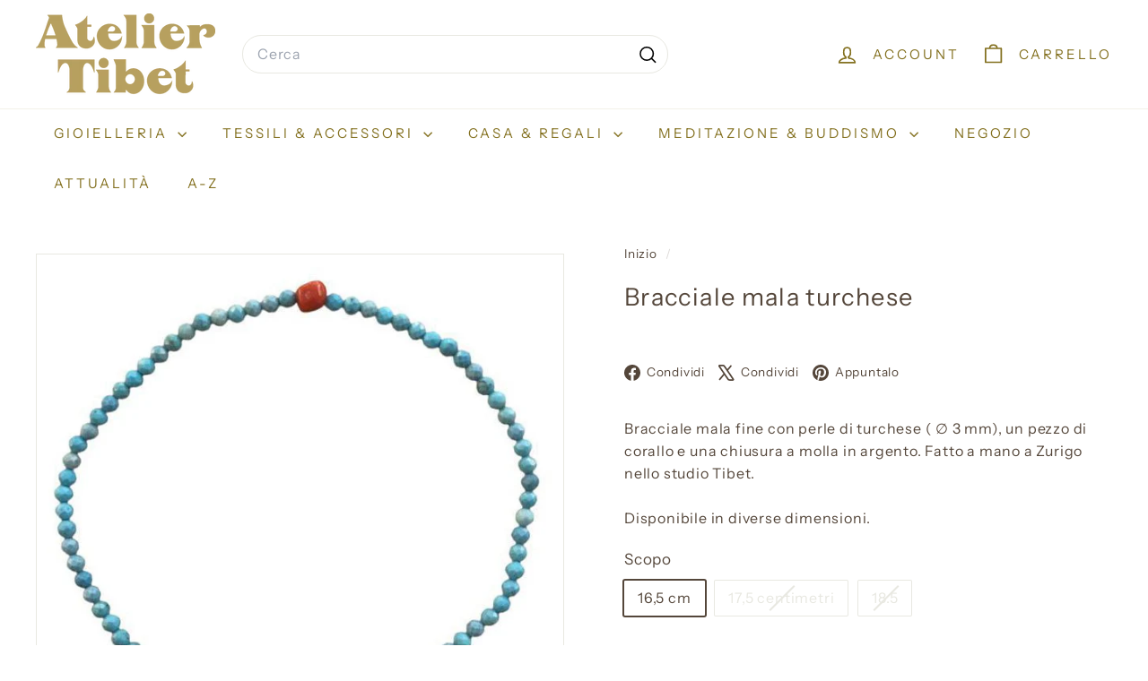

--- FILE ---
content_type: text/html; charset=utf-8
request_url: https://ateliertibet.ch/it/products/turkis-mala-armband-1
body_size: 52175
content:
<!doctype html>
<html class="no-js" lang="it" dir="ltr">
  <head>
    <meta charset="utf-8">
    <meta http-equiv="X-UA-Compatible" content="IE=edge,chrome=1">
    <meta name="viewport" content="width=device-width,initial-scale=1">
    <meta name="theme-color" content="#177035">
    <link rel="canonical" href="https://ateliertibet.ch/it/products/turkis-mala-armband-1">
    <link rel="preconnect" href="https://fonts.shopifycdn.com" crossorigin>
    <link rel="dns-prefetch" href="https://ajax.googleapis.com">
    <link rel="dns-prefetch" href="https://maps.googleapis.com">
    <link rel="dns-prefetch" href="https://maps.gstatic.com"><link rel="shortcut icon" href="//ateliertibet.ch/cdn/shop/files/favicon_39f1bae2-d82b-4ff7-8aee-02268b67c96f_32x32.png?v=1687544185" type="image/png">
<title>Bracciale mala turchese &ndash; Atelier Tibet</title>
<meta name="description" content="Bracciale mala fine con perle di turchese ( ∅ 3 mm), un pezzo di corallo e una chiusura a molla in argento. Fatto a mano a Zurigo nello studio Tibet. Disponibile in diverse dimensioni.">
<meta property="og:site_name" content="Atelier Tibet">
<meta property="og:url" content="https://ateliertibet.ch/it/products/turkis-mala-armband-1">
<meta property="og:title" content="Bracciale mala turchese">
<meta property="og:type" content="product">
<meta property="og:description" content="Bracciale mala fine con perle di turchese ( ∅ 3 mm), un pezzo di corallo e una chiusura a molla in argento. Fatto a mano a Zurigo nello studio Tibet. Disponibile in diverse dimensioni."><meta property="og:image" content="http://ateliertibet.ch/cdn/shop/products/turkis-mala-armband-691297.jpg?v=1699454620">
  <meta property="og:image:secure_url" content="https://ateliertibet.ch/cdn/shop/products/turkis-mala-armband-691297.jpg?v=1699454620">
  <meta property="og:image:width" content="662">
  <meta property="og:image:height" content="662"><meta name="twitter:site" content="@">
<meta name="twitter:card" content="summary_large_image">
<meta name="twitter:title" content="Bracciale mala turchese">
<meta name="twitter:description" content="Bracciale mala fine con perle di turchese ( ∅ 3 mm), un pezzo di corallo e una chiusura a molla in argento. Fatto a mano a Zurigo nello studio Tibet. Disponibile in diverse dimensioni.">

<style data-shopify>@font-face {
  font-family: "Instrument Sans";
  font-weight: 400;
  font-style: normal;
  font-display: swap;
  src: url("//ateliertibet.ch/cdn/fonts/instrument_sans/instrumentsans_n4.db86542ae5e1596dbdb28c279ae6c2086c4c5bfa.woff2") format("woff2"),
       url("//ateliertibet.ch/cdn/fonts/instrument_sans/instrumentsans_n4.510f1b081e58d08c30978f465518799851ef6d8b.woff") format("woff");
}

  @font-face {
  font-family: "Instrument Sans";
  font-weight: 400;
  font-style: normal;
  font-display: swap;
  src: url("//ateliertibet.ch/cdn/fonts/instrument_sans/instrumentsans_n4.db86542ae5e1596dbdb28c279ae6c2086c4c5bfa.woff2") format("woff2"),
       url("//ateliertibet.ch/cdn/fonts/instrument_sans/instrumentsans_n4.510f1b081e58d08c30978f465518799851ef6d8b.woff") format("woff");
}


  @font-face {
  font-family: "Instrument Sans";
  font-weight: 600;
  font-style: normal;
  font-display: swap;
  src: url("//ateliertibet.ch/cdn/fonts/instrument_sans/instrumentsans_n6.27dc66245013a6f7f317d383a3cc9a0c347fb42d.woff2") format("woff2"),
       url("//ateliertibet.ch/cdn/fonts/instrument_sans/instrumentsans_n6.1a71efbeeb140ec495af80aad612ad55e19e6d0e.woff") format("woff");
}

  @font-face {
  font-family: "Instrument Sans";
  font-weight: 400;
  font-style: italic;
  font-display: swap;
  src: url("//ateliertibet.ch/cdn/fonts/instrument_sans/instrumentsans_i4.028d3c3cd8d085648c808ceb20cd2fd1eb3560e5.woff2") format("woff2"),
       url("//ateliertibet.ch/cdn/fonts/instrument_sans/instrumentsans_i4.7e90d82df8dee29a99237cd19cc529d2206706a2.woff") format("woff");
}

  @font-face {
  font-family: "Instrument Sans";
  font-weight: 600;
  font-style: italic;
  font-display: swap;
  src: url("//ateliertibet.ch/cdn/fonts/instrument_sans/instrumentsans_i6.ba8063f6adfa1e7ffe690cc5efa600a1e0a8ec32.woff2") format("woff2"),
       url("//ateliertibet.ch/cdn/fonts/instrument_sans/instrumentsans_i6.a5bb29b76a0bb820ddaa9417675a5d0bafaa8c1f.woff") format("woff");
}

</style><link href="//ateliertibet.ch/cdn/shop/t/17/assets/components.css?v=127659326686150690371761356277" rel="stylesheet" type="text/css" media="all" />

<style data-shopify>:root {
    --color-body: #ffffff;
    --color-body-alpha-005: rgba(255, 255, 255, 0.05);
    --color-body-dim: #f2f2f2;

    --color-border: #e8e8e1;

    --color-button-primary: #177035;
    --color-button-primary-light: #209a49;
    --color-button-primary-dim: #135b2b;
    --color-button-primary-text: #ffffff;

    --color-cart-dot: #177035;
    --color-cart-dot-text: #fff;

    --color-footer: #ffffff;
    --color-footer-border: #e8e8e1;
    --color-footer-text: #000000;

    --color-link: #54463a;

    --color-modal-bg: rgba(0, 0, 0, 0.6);

    --color-nav: #ffffff;
    --color-nav-search: #ffffff;
    --color-nav-text: #83701f;

    --color-price: #463f39;

    --color-sale-tag: #ba4444;
    --color-sale-tag-text: #ffffff;

    --color-scheme-1-text: #191818;
    --color-scheme-1-bg: #ffffff;
    --color-scheme-2-text: #000000;
    --color-scheme-2-bg: #ffffff;
    --color-scheme-3-text: #9e956e;
    --color-scheme-3-bg: #ffffff;

    --color-text-body: #54463a;
    --color-text-body-alpha-005: rgba(84, 70, 58, 0.05);
    --color-text-body-alpha-008: rgba(84, 70, 58, 0.08);
    --color-text-savings: #ba4444;

    --color-toolbar: #9c8729;
    --color-toolbar-text: #ffffff;

    --url-ico-select: url(//ateliertibet.ch/cdn/shop/t/17/assets/ico-select.svg);
    --url-swirl-svg: url(//ateliertibet.ch/cdn/shop/t/17/assets/swirl.svg);

    --header-padding-bottom: 0;

    --page-top-padding: 35px;
    --page-narrow: 780px;
    --page-width-padding: 40px;
    --grid-gutter: 22px;
    --index-section-padding: 60px;
    --section-header-bottom: 40px;
    --collapsible-icon-width: 12px;

    --size-chart-margin: 30px 0;
    --size-chart-icon-margin: 5px;

    --newsletter-reminder-padding: 20px 30px 20px 25px;

    --text-frame-margin: 10px;

    /*Shop Pay Installments*/
    --color-body-text: #54463a;
    --color-body: #ffffff;
    --color-bg: #ffffff;

    --type-header-primary: "Instrument Sans";
    --type-header-fallback: sans-serif;
    --type-header-size: 32px;
    --type-header-weight: 400;
    --type-header-line-height: 1.5;
    --type-header-spacing: 0.05em;

    
      --type-header-transform: none;
    

    --type-base-primary:"Instrument Sans";
    --type-base-fallback:sans-serif;
    --type-base-size: 16px;
    --type-base-weight: 400;
    --type-base-spacing: 0.05em;
    --type-base-line-height: 1.6;

    --color-small-image-bg: #ffffff;
    --color-small-image-bg-dark: #f7f7f7;
    --color-large-image-bg: #000000;
    --color-large-image-bg-light: #212121;

    --icon-stroke-width: 4px;
    --icon-stroke-line-join: round;

    
      --button-radius: 50px;
      --button-padding: 11px 25px;
    

    
      --roundness: 20px;
    

    
      --grid-thickness: 0;
    

    --product-tile-margin: 3%;
    --collection-tile-margin: 0%;

    --swatch-size: 80px;

    
      --swatch-border-radius: 0;
    
  }

  @media screen and (max-width: 768px) {
    :root {
      --page-top-padding: 15px;
      --page-narrow: 330px;
      --page-width-padding: 17px;
      --grid-gutter: 16px;
      --index-section-padding: 40px;
      --section-header-bottom: 25px;
      --collapsible-icon-width: 10px;
      --text-frame-margin: 7px;
      --type-base-size: 14px;

      
        --roundness: 15px;
        --button-padding: 9px 25px;
      
    }
  }</style><link href="//ateliertibet.ch/cdn/shop/t/17/assets/overrides.css?v=22777653670148856341760962677" rel="stylesheet" type="text/css" media="all" />
<style data-shopify>:root {
        --product-grid-padding: 12px;
      }</style><script async crossorigin fetchpriority="high" src="/cdn/shopifycloud/importmap-polyfill/es-modules-shim.2.4.0.js"></script>
<script>
      document.documentElement.className = document.documentElement.className.replace('no-js', 'js');

      window.theme = window.theme || {};

      theme.settings = {
        themeName: 'Expanse',
        themeVersion: '6.1.0', // x-release-please-version
      };
    </script><script type="importmap">
{
  "imports": {
    "@archetype-themes/custom-elements/base-media": "//ateliertibet.ch/cdn/shop/t/17/assets/base-media.js?v=180215418933095669231741000989",
    "@archetype-themes/custom-elements/disclosure": "//ateliertibet.ch/cdn/shop/t/17/assets/disclosure.js?v=182459945533096787091741000989",
    "@archetype-themes/custom-elements/header-search": "//ateliertibet.ch/cdn/shop/t/17/assets/header-search.js?v=14790263600647437351741000989",
    "@archetype-themes/custom-elements/product-recommendations": "//ateliertibet.ch/cdn/shop/t/17/assets/product-recommendations.js?v=76410797257285949611741000990",
    "@archetype-themes/custom-elements/swatches": "//ateliertibet.ch/cdn/shop/t/17/assets/swatches.js?v=115748111205220542111741000991",
    "@archetype-themes/custom-elements/theme-element": "//ateliertibet.ch/cdn/shop/t/17/assets/theme-element.js?v=23783870107938227301741000991",
    "@archetype-themes/modules/cart-form": "//ateliertibet.ch/cdn/shop/t/17/assets/cart-form.js?v=112467115607385685851741000989",
    "@archetype-themes/modules/clone-footer": "//ateliertibet.ch/cdn/shop/t/17/assets/clone-footer.js?v=65189253863211222311741000989",
    "@archetype-themes/modules/collection-sidebar": "//ateliertibet.ch/cdn/shop/t/17/assets/collection-sidebar.js?v=1325888889692973131741000989",
    "@archetype-themes/modules/drawers": "//ateliertibet.ch/cdn/shop/t/17/assets/drawers.js?v=133655453772475736011741000989",
    "@archetype-themes/modules/modal": "//ateliertibet.ch/cdn/shop/t/17/assets/modal.js?v=158707362359803246971741000990",
    "@archetype-themes/modules/nav-dropdown": "//ateliertibet.ch/cdn/shop/t/17/assets/nav-dropdown.js?v=161891049847192907061741000990",
    "@archetype-themes/modules/photoswipe": "//ateliertibet.ch/cdn/shop/t/17/assets/photoswipe.js?v=26893319410327140681741000990",
    "@archetype-themes/modules/slideshow": "//ateliertibet.ch/cdn/shop/t/17/assets/slideshow.js?v=126977017077271715931741000990",
    "@archetype-themes/utils/a11y": "//ateliertibet.ch/cdn/shop/t/17/assets/a11y.js?v=42141139595583154601741000988",
    "@archetype-themes/utils/ajax-renderer": "//ateliertibet.ch/cdn/shop/t/17/assets/ajax-renderer.js?v=17957378971572593961741000988",
    "@archetype-themes/utils/currency": "//ateliertibet.ch/cdn/shop/t/17/assets/currency.js?v=93335643952206747231741000989",
    "@archetype-themes/utils/events": "//ateliertibet.ch/cdn/shop/t/17/assets/events.js?v=41484686344495800011741000989",
    "@archetype-themes/utils/product-loader": "//ateliertibet.ch/cdn/shop/t/17/assets/product-loader.js?v=71947287259713254281741000990",
    "@archetype-themes/utils/resource-loader": "//ateliertibet.ch/cdn/shop/t/17/assets/resource-loader.js?v=81301169148003274841741000990",
    "@archetype-themes/utils/storage": "//ateliertibet.ch/cdn/shop/t/17/assets/storage.js?v=165714144265540632071741000991",
    "@archetype-themes/utils/theme-editor-event-handler-mixin": "//ateliertibet.ch/cdn/shop/t/17/assets/theme-editor-event-handler-mixin.js?v=114462069356338668731741000991",
    "@archetype-themes/utils/utils": "//ateliertibet.ch/cdn/shop/t/17/assets/utils.js?v=117964846174238173191741000991",
    "@archetype-themes/vendors/flickity": "//ateliertibet.ch/cdn/shop/t/17/assets/flickity.js?v=180040601754775719741741000989",
    "@archetype-themes/vendors/flickity-fade": "//ateliertibet.ch/cdn/shop/t/17/assets/flickity-fade.js?v=7618156608010510071741000989",
    "@archetype-themes/vendors/in-view": "//ateliertibet.ch/cdn/shop/t/17/assets/in-view.js?v=158303221847540477331741000989",
    "@archetype-themes/vendors/photoswipe-ui-default.min": "//ateliertibet.ch/cdn/shop/t/17/assets/photoswipe-ui-default.min.js?v=153569421128418950921741000990",
    "@archetype-themes/vendors/photoswipe.min": "//ateliertibet.ch/cdn/shop/t/17/assets/photoswipe.min.js?v=159595140210348923361741000990",
    "components/add-to-cart": "//ateliertibet.ch/cdn/shop/t/17/assets/add-to-cart.js?v=157761415605003885381741000988",
    "components/announcement-bar": "//ateliertibet.ch/cdn/shop/t/17/assets/announcement-bar.js?v=121029201872210647121741000988",
    "components/block-buy-buttons": "//ateliertibet.ch/cdn/shop/t/17/assets/block-buy-buttons.js?v=56380689241029412871741000989",
    "components/block-price": "//ateliertibet.ch/cdn/shop/t/17/assets/block-price.js?v=174793000406617112591741000989",
    "components/block-variant-picker": "//ateliertibet.ch/cdn/shop/t/17/assets/block-variant-picker.js?v=100675464509634971691741000989",
    "components/cart-note": "//ateliertibet.ch/cdn/shop/t/17/assets/cart-note.js?v=56198602689862001351741000989",
    "components/close-cart": "//ateliertibet.ch/cdn/shop/t/17/assets/close-cart.js?v=122851508247342011791741000989",
    "components/collapsible": "//ateliertibet.ch/cdn/shop/t/17/assets/collapsible.js?v=177773173634684916621741000989",
    "components/collection-mobile-filters": "//ateliertibet.ch/cdn/shop/t/17/assets/collection-mobile-filters.js?v=141085733159431533581741000989",
    "components/gift-card-recipient-form": "//ateliertibet.ch/cdn/shop/t/17/assets/gift-card-recipient-form.js?v=25114532869471163621741000989",
    "components/header-cart-drawer": "//ateliertibet.ch/cdn/shop/t/17/assets/header-cart-drawer.js?v=10438076937880405391741000989",
    "components/header-drawer": "//ateliertibet.ch/cdn/shop/t/17/assets/header-drawer.js?v=12194218155632391321741000989",
    "components/header-mobile-nav": "//ateliertibet.ch/cdn/shop/t/17/assets/header-mobile-nav.js?v=77324086688366174111741000989",
    "components/header-nav": "//ateliertibet.ch/cdn/shop/t/17/assets/header-nav.js?v=134448756228213604281741000989",
    "components/item-grid": "//ateliertibet.ch/cdn/shop/t/17/assets/item-grid.js?v=109905781791598941741741000989",
    "components/map": "//ateliertibet.ch/cdn/shop/t/17/assets/map.js?v=68719734536203485991755129857",
    "components/model-media": "//ateliertibet.ch/cdn/shop/t/17/assets/model-media.js?v=72293555598817173731741000990",
    "components/newsletter-reminder": "//ateliertibet.ch/cdn/shop/t/17/assets/newsletter-reminder.js?v=35744343425145152751741000990",
    "components/parallax-image": "//ateliertibet.ch/cdn/shop/t/17/assets/parallax-image.js?v=59188309605188605141741000990",
    "components/predictive-search": "//ateliertibet.ch/cdn/shop/t/17/assets/predictive-search.js?v=165210660372665716981741000990",
    "components/price-range": "//ateliertibet.ch/cdn/shop/t/17/assets/price-range.js?v=87243038936141742371741000990",
    "components/product-images": "//ateliertibet.ch/cdn/shop/t/17/assets/product-images.js?v=101208797313625026491741000990",
    "components/product-inventory": "//ateliertibet.ch/cdn/shop/t/17/assets/product-inventory.js?v=69607211263097186841741000990",
    "components/quantity-selector": "//ateliertibet.ch/cdn/shop/t/17/assets/quantity-selector.js?v=29811676615099985201741000990",
    "components/quick-add": "//ateliertibet.ch/cdn/shop/t/17/assets/quick-add.js?v=112070224713420499361741000990",
    "components/quick-shop": "//ateliertibet.ch/cdn/shop/t/17/assets/quick-shop.js?v=169214600794817870211741000990",
    "components/rte": "//ateliertibet.ch/cdn/shop/t/17/assets/rte.js?v=175428553801475883871741000990",
    "components/section-advanced-accordion": "//ateliertibet.ch/cdn/shop/t/17/assets/section-advanced-accordion.js?v=172994900201510659141741000990",
    "components/section-age-verification-popup": "//ateliertibet.ch/cdn/shop/t/17/assets/section-age-verification-popup.js?v=133696332194319723851741000990",
    "components/section-background-image-text": "//ateliertibet.ch/cdn/shop/t/17/assets/section-background-image-text.js?v=21722524035606903071741000990",
    "components/section-collection-header": "//ateliertibet.ch/cdn/shop/t/17/assets/section-collection-header.js?v=38468508189529151931741000990",
    "components/section-countdown": "//ateliertibet.ch/cdn/shop/t/17/assets/section-countdown.js?v=75237863181774550081741000990",
    "components/section-footer": "//ateliertibet.ch/cdn/shop/t/17/assets/section-footer.js?v=148713697742347807881741000990",
    "components/section-header": "//ateliertibet.ch/cdn/shop/t/17/assets/section-header.js?v=146891184291599232001741000990",
    "components/section-hotspots": "//ateliertibet.ch/cdn/shop/t/17/assets/section-hotspots.js?v=123038301200020945031741000990",
    "components/section-image-compare": "//ateliertibet.ch/cdn/shop/t/17/assets/section-image-compare.js?v=84708806597935999591741000990",
    "components/section-main-addresses": "//ateliertibet.ch/cdn/shop/t/17/assets/section-main-addresses.js?v=38269558316828166111741000990",
    "components/section-main-cart": "//ateliertibet.ch/cdn/shop/t/17/assets/section-main-cart.js?v=104282612614769570861741000990",
    "components/section-main-login": "//ateliertibet.ch/cdn/shop/t/17/assets/section-main-login.js?v=141583384861984065451741000990",
    "components/section-more-products-vendor": "//ateliertibet.ch/cdn/shop/t/17/assets/section-more-products-vendor.js?v=139037179476081649891741000990",
    "components/section-newsletter-popup": "//ateliertibet.ch/cdn/shop/t/17/assets/section-newsletter-popup.js?v=14748164573072822331741000990",
    "components/section-password-header": "//ateliertibet.ch/cdn/shop/t/17/assets/section-password-header.js?v=180461259096248157561741000990",
    "components/section-recently-viewed": "//ateliertibet.ch/cdn/shop/t/17/assets/section-recently-viewed.js?v=55908193119123770971741000990",
    "components/section-testimonials": "//ateliertibet.ch/cdn/shop/t/17/assets/section-testimonials.js?v=1105492954700041671741000990",
    "components/store-availability": "//ateliertibet.ch/cdn/shop/t/17/assets/store-availability.js?v=3599424513449990531741000991",
    "components/theme-editor": "//ateliertibet.ch/cdn/shop/t/17/assets/theme-editor.js?v=7962243367912863361741000991",
    "components/toggle-cart": "//ateliertibet.ch/cdn/shop/t/17/assets/toggle-cart.js?v=38431333347854231931741000991",
    "components/toggle-menu": "//ateliertibet.ch/cdn/shop/t/17/assets/toggle-menu.js?v=184417730195572818991741000991",
    "components/toggle-search": "//ateliertibet.ch/cdn/shop/t/17/assets/toggle-search.js?v=152152935064256525541741000991",
    "components/tool-tip": "//ateliertibet.ch/cdn/shop/t/17/assets/tool-tip.js?v=111952048857288946281741000991",
    "components/tool-tip-trigger": "//ateliertibet.ch/cdn/shop/t/17/assets/tool-tip-trigger.js?v=51579085798980736711741000991",
    "components/variant-sku": "//ateliertibet.ch/cdn/shop/t/17/assets/variant-sku.js?v=181636493864733257641741000991",
    "components/video-media": "//ateliertibet.ch/cdn/shop/t/17/assets/video-media.js?v=117747228584985477391741000991",
    "nouislider": "//ateliertibet.ch/cdn/shop/t/17/assets/nouislider.js?v=100438778919154896961741000990"
  }
}
</script>
<script>
  if (!(HTMLScriptElement.supports && HTMLScriptElement.supports('importmap'))) {
    const el = document.createElement('script')
    el.async = true
    el.src = "//ateliertibet.ch/cdn/shop/t/17/assets/es-module-shims.min.js?v=3197203922110785981741000989"
    document.head.appendChild(el)
  }
</script>

<script type="module" src="//ateliertibet.ch/cdn/shop/t/17/assets/is-land.min.js?v=92343381495565747271741000989"></script>



<script type="module">
  try {
    const importMap = document.querySelector('script[type="importmap"]')
    const importMapJson = JSON.parse(importMap.textContent)
    const importMapModules = Object.values(importMapJson.imports)
    for (let i = 0; i < importMapModules.length; i++) {
      const link = document.createElement('link')
      link.rel = 'modulepreload'
      link.href = importMapModules[i]
      document.head.appendChild(link)
    }
  } catch (e) {
    console.error(e)
  }
</script>

<script>window.performance && window.performance.mark && window.performance.mark('shopify.content_for_header.start');</script><meta name="google-site-verification" content="eqUpWJcx-s5sbP43Dnw4757wdfWiWEJzutLmewEcZJg">
<meta name="facebook-domain-verification" content="842kwsrh5ycynrlhxo4s57rm4rimpy">
<meta id="shopify-digital-wallet" name="shopify-digital-wallet" content="/60887466221/digital_wallets/dialog">
<meta name="shopify-checkout-api-token" content="2a7f865b573a59842d9c02c475b9a807">
<meta id="in-context-paypal-metadata" data-shop-id="60887466221" data-venmo-supported="false" data-environment="production" data-locale="it_IT" data-paypal-v4="true" data-currency="CHF">
<link rel="alternate" hreflang="x-default" href="https://ateliertibet.ch/products/turkis-mala-armband-1">
<link rel="alternate" hreflang="de" href="https://ateliertibet.ch/products/turkis-mala-armband-1">
<link rel="alternate" hreflang="fr" href="https://ateliertibet.ch/fr/products/turkis-mala-armband-1">
<link rel="alternate" hreflang="it" href="https://ateliertibet.ch/it/products/turkis-mala-armband-1">
<link rel="alternate" hreflang="en" href="https://ateliertibet.ch/en/products/turkis-mala-armband-1">
<link rel="alternate" hreflang="bo" href="https://ateliertibet.ch/bo/products/turkis-mala-armband-1">
<link rel="alternate" type="application/json+oembed" href="https://ateliertibet.ch/it/products/turkis-mala-armband-1.oembed">
<script async="async" src="/checkouts/internal/preloads.js?locale=it-CH"></script>
<script id="apple-pay-shop-capabilities" type="application/json">{"shopId":60887466221,"countryCode":"CH","currencyCode":"CHF","merchantCapabilities":["supports3DS"],"merchantId":"gid:\/\/shopify\/Shop\/60887466221","merchantName":"Atelier Tibet","requiredBillingContactFields":["postalAddress","email"],"requiredShippingContactFields":["postalAddress","email"],"shippingType":"shipping","supportedNetworks":["visa","masterCard","amex"],"total":{"type":"pending","label":"Atelier Tibet","amount":"1.00"},"shopifyPaymentsEnabled":true,"supportsSubscriptions":true}</script>
<script id="shopify-features" type="application/json">{"accessToken":"2a7f865b573a59842d9c02c475b9a807","betas":["rich-media-storefront-analytics"],"domain":"ateliertibet.ch","predictiveSearch":true,"shopId":60887466221,"locale":"it"}</script>
<script>var Shopify = Shopify || {};
Shopify.shop = "atelier-tibet.myshopify.com";
Shopify.locale = "it";
Shopify.currency = {"active":"CHF","rate":"1.0"};
Shopify.country = "CH";
Shopify.theme = {"name":"2508","id":177304928634,"schema_name":"Expanse","schema_version":"6.1.0","theme_store_id":902,"role":"main"};
Shopify.theme.handle = "null";
Shopify.theme.style = {"id":null,"handle":null};
Shopify.cdnHost = "ateliertibet.ch/cdn";
Shopify.routes = Shopify.routes || {};
Shopify.routes.root = "/it/";</script>
<script type="module">!function(o){(o.Shopify=o.Shopify||{}).modules=!0}(window);</script>
<script>!function(o){function n(){var o=[];function n(){o.push(Array.prototype.slice.apply(arguments))}return n.q=o,n}var t=o.Shopify=o.Shopify||{};t.loadFeatures=n(),t.autoloadFeatures=n()}(window);</script>
<script id="shop-js-analytics" type="application/json">{"pageType":"product"}</script>
<script defer="defer" async type="module" src="//ateliertibet.ch/cdn/shopifycloud/shop-js/modules/v2/client.init-shop-cart-sync_dvfQaB1V.it.esm.js"></script>
<script defer="defer" async type="module" src="//ateliertibet.ch/cdn/shopifycloud/shop-js/modules/v2/chunk.common_BW-OJwDu.esm.js"></script>
<script defer="defer" async type="module" src="//ateliertibet.ch/cdn/shopifycloud/shop-js/modules/v2/chunk.modal_CX4jaIRf.esm.js"></script>
<script type="module">
  await import("//ateliertibet.ch/cdn/shopifycloud/shop-js/modules/v2/client.init-shop-cart-sync_dvfQaB1V.it.esm.js");
await import("//ateliertibet.ch/cdn/shopifycloud/shop-js/modules/v2/chunk.common_BW-OJwDu.esm.js");
await import("//ateliertibet.ch/cdn/shopifycloud/shop-js/modules/v2/chunk.modal_CX4jaIRf.esm.js");

  window.Shopify.SignInWithShop?.initShopCartSync?.({"fedCMEnabled":true,"windoidEnabled":true});

</script>
<script>(function() {
  var isLoaded = false;
  function asyncLoad() {
    if (isLoaded) return;
    isLoaded = true;
    var urls = ["https:\/\/cdn.weglot.com\/weglot_script_tag.js?shop=atelier-tibet.myshopify.com"];
    for (var i = 0; i < urls.length; i++) {
      var s = document.createElement('script');
      s.type = 'text/javascript';
      s.async = true;
      s.src = urls[i];
      var x = document.getElementsByTagName('script')[0];
      x.parentNode.insertBefore(s, x);
    }
  };
  if(window.attachEvent) {
    window.attachEvent('onload', asyncLoad);
  } else {
    window.addEventListener('load', asyncLoad, false);
  }
})();</script>
<script id="__st">var __st={"a":60887466221,"offset":3600,"reqid":"41a306da-9876-4a19-9743-965e28a400c3-1769298816","pageurl":"ateliertibet.ch\/it\/products\/turkis-mala-armband-1","u":"f5c5fb08b961","p":"product","rtyp":"product","rid":8250244333805};</script>
<script>window.ShopifyPaypalV4VisibilityTracking = true;</script>
<script id="captcha-bootstrap">!function(){'use strict';const t='contact',e='account',n='new_comment',o=[[t,t],['blogs',n],['comments',n],[t,'customer']],c=[[e,'customer_login'],[e,'guest_login'],[e,'recover_customer_password'],[e,'create_customer']],r=t=>t.map((([t,e])=>`form[action*='/${t}']:not([data-nocaptcha='true']) input[name='form_type'][value='${e}']`)).join(','),a=t=>()=>t?[...document.querySelectorAll(t)].map((t=>t.form)):[];function s(){const t=[...o],e=r(t);return a(e)}const i='password',u='form_key',d=['recaptcha-v3-token','g-recaptcha-response','h-captcha-response',i],f=()=>{try{return window.sessionStorage}catch{return}},m='__shopify_v',_=t=>t.elements[u];function p(t,e,n=!1){try{const o=window.sessionStorage,c=JSON.parse(o.getItem(e)),{data:r}=function(t){const{data:e,action:n}=t;return t[m]||n?{data:e,action:n}:{data:t,action:n}}(c);for(const[e,n]of Object.entries(r))t.elements[e]&&(t.elements[e].value=n);n&&o.removeItem(e)}catch(o){console.error('form repopulation failed',{error:o})}}const l='form_type',E='cptcha';function T(t){t.dataset[E]=!0}const w=window,h=w.document,L='Shopify',v='ce_forms',y='captcha';let A=!1;((t,e)=>{const n=(g='f06e6c50-85a8-45c8-87d0-21a2b65856fe',I='https://cdn.shopify.com/shopifycloud/storefront-forms-hcaptcha/ce_storefront_forms_captcha_hcaptcha.v1.5.2.iife.js',D={infoText:'Protetto da hCaptcha',privacyText:'Privacy',termsText:'Termini'},(t,e,n)=>{const o=w[L][v],c=o.bindForm;if(c)return c(t,g,e,D).then(n);var r;o.q.push([[t,g,e,D],n]),r=I,A||(h.body.append(Object.assign(h.createElement('script'),{id:'captcha-provider',async:!0,src:r})),A=!0)});var g,I,D;w[L]=w[L]||{},w[L][v]=w[L][v]||{},w[L][v].q=[],w[L][y]=w[L][y]||{},w[L][y].protect=function(t,e){n(t,void 0,e),T(t)},Object.freeze(w[L][y]),function(t,e,n,w,h,L){const[v,y,A,g]=function(t,e,n){const i=e?o:[],u=t?c:[],d=[...i,...u],f=r(d),m=r(i),_=r(d.filter((([t,e])=>n.includes(e))));return[a(f),a(m),a(_),s()]}(w,h,L),I=t=>{const e=t.target;return e instanceof HTMLFormElement?e:e&&e.form},D=t=>v().includes(t);t.addEventListener('submit',(t=>{const e=I(t);if(!e)return;const n=D(e)&&!e.dataset.hcaptchaBound&&!e.dataset.recaptchaBound,o=_(e),c=g().includes(e)&&(!o||!o.value);(n||c)&&t.preventDefault(),c&&!n&&(function(t){try{if(!f())return;!function(t){const e=f();if(!e)return;const n=_(t);if(!n)return;const o=n.value;o&&e.removeItem(o)}(t);const e=Array.from(Array(32),(()=>Math.random().toString(36)[2])).join('');!function(t,e){_(t)||t.append(Object.assign(document.createElement('input'),{type:'hidden',name:u})),t.elements[u].value=e}(t,e),function(t,e){const n=f();if(!n)return;const o=[...t.querySelectorAll(`input[type='${i}']`)].map((({name:t})=>t)),c=[...d,...o],r={};for(const[a,s]of new FormData(t).entries())c.includes(a)||(r[a]=s);n.setItem(e,JSON.stringify({[m]:1,action:t.action,data:r}))}(t,e)}catch(e){console.error('failed to persist form',e)}}(e),e.submit())}));const S=(t,e)=>{t&&!t.dataset[E]&&(n(t,e.some((e=>e===t))),T(t))};for(const o of['focusin','change'])t.addEventListener(o,(t=>{const e=I(t);D(e)&&S(e,y())}));const B=e.get('form_key'),M=e.get(l),P=B&&M;t.addEventListener('DOMContentLoaded',(()=>{const t=y();if(P)for(const e of t)e.elements[l].value===M&&p(e,B);[...new Set([...A(),...v().filter((t=>'true'===t.dataset.shopifyCaptcha))])].forEach((e=>S(e,t)))}))}(h,new URLSearchParams(w.location.search),n,t,e,['guest_login'])})(!0,!0)}();</script>
<script integrity="sha256-4kQ18oKyAcykRKYeNunJcIwy7WH5gtpwJnB7kiuLZ1E=" data-source-attribution="shopify.loadfeatures" defer="defer" src="//ateliertibet.ch/cdn/shopifycloud/storefront/assets/storefront/load_feature-a0a9edcb.js" crossorigin="anonymous"></script>
<script data-source-attribution="shopify.dynamic_checkout.dynamic.init">var Shopify=Shopify||{};Shopify.PaymentButton=Shopify.PaymentButton||{isStorefrontPortableWallets:!0,init:function(){window.Shopify.PaymentButton.init=function(){};var t=document.createElement("script");t.src="https://ateliertibet.ch/cdn/shopifycloud/portable-wallets/latest/portable-wallets.it.js",t.type="module",document.head.appendChild(t)}};
</script>
<script data-source-attribution="shopify.dynamic_checkout.buyer_consent">
  function portableWalletsHideBuyerConsent(e){var t=document.getElementById("shopify-buyer-consent"),n=document.getElementById("shopify-subscription-policy-button");t&&n&&(t.classList.add("hidden"),t.setAttribute("aria-hidden","true"),n.removeEventListener("click",e))}function portableWalletsShowBuyerConsent(e){var t=document.getElementById("shopify-buyer-consent"),n=document.getElementById("shopify-subscription-policy-button");t&&n&&(t.classList.remove("hidden"),t.removeAttribute("aria-hidden"),n.addEventListener("click",e))}window.Shopify?.PaymentButton&&(window.Shopify.PaymentButton.hideBuyerConsent=portableWalletsHideBuyerConsent,window.Shopify.PaymentButton.showBuyerConsent=portableWalletsShowBuyerConsent);
</script>
<script data-source-attribution="shopify.dynamic_checkout.cart.bootstrap">document.addEventListener("DOMContentLoaded",(function(){function t(){return document.querySelector("shopify-accelerated-checkout-cart, shopify-accelerated-checkout")}if(t())Shopify.PaymentButton.init();else{new MutationObserver((function(e,n){t()&&(Shopify.PaymentButton.init(),n.disconnect())})).observe(document.body,{childList:!0,subtree:!0})}}));
</script>
<script id='scb4127' type='text/javascript' async='' src='https://ateliertibet.ch/cdn/shopifycloud/privacy-banner/storefront-banner.js'></script><link id="shopify-accelerated-checkout-styles" rel="stylesheet" media="screen" href="https://ateliertibet.ch/cdn/shopifycloud/portable-wallets/latest/accelerated-checkout-backwards-compat.css" crossorigin="anonymous">
<style id="shopify-accelerated-checkout-cart">
        #shopify-buyer-consent {
  margin-top: 1em;
  display: inline-block;
  width: 100%;
}

#shopify-buyer-consent.hidden {
  display: none;
}

#shopify-subscription-policy-button {
  background: none;
  border: none;
  padding: 0;
  text-decoration: underline;
  font-size: inherit;
  cursor: pointer;
}

#shopify-subscription-policy-button::before {
  box-shadow: none;
}

      </style>

<script>window.performance && window.performance.mark && window.performance.mark('shopify.content_for_header.end');</script>

    <script src="//ateliertibet.ch/cdn/shop/t/17/assets/theme.js?v=113616480651186619411741000991" defer="defer"></script>
  <!-- BEGIN app block: shopify://apps/gsc-instagram-feed/blocks/embed/96970b1b-b770-454f-b16b-51f47e1aa4ed --><script>
  try {
    window.GSC_INSTAFEED_WIDGETS = [{"key":"GSC-IbTjpOYxMxMoZgT","popup":{"avatar":true,"caption":true,"username":true,"likeCount":true,"permalink":true,"commentsCount":true,"permalinkText":"View post"},"blocks":[{"id":"heading-CCEPTyCBUBOF","type":"heading","align":"center","color":"#000000","value":"Follow us on Instagram","enabled":true,"padding":{"mobile":{},"desktop":{}},"fontWeight":"400","textTransform":"unset","mobileFontSize":"24px","desktopFontSize":"28px"},{"id":"text-LHJXEOvKNMUH","type":"text","align":"center","color":"#616161","value":"Inspirationen und Aktualitäten von Atelier Tibet","enabled":false,"padding":{"mobile":{"bottom":"8px"},"desktop":{"bottom":"12px"}},"fontWeight":"400","textTransform":"unset","mobileFontSize":"14px","desktopFontSize":"16px"},{"id":"posts-dUQmyvEJxffy","type":"posts","aspect":"4:3","radius":{"mobile":"12px","desktop":"12px"},"enabled":true,"padding":{"mobile":{},"desktop":{}},"hoverEffects":{"caption":false,"enabled":true,"instLogo":true,"likeCount":true,"commentsCount":true},"videoAutoplay":true,"mediaClickAction":"popup","showMediaTypeIcon":true},{"id":"button-SQCVGYaMSrCQ","href":"https://instagram.com/ateliertibet","type":"button","label":"@ateliertibet","width":"content","border":{"size":"2px","color":"#000000","enabled":false},"margin":{"mobile":{"top":"8px","left":"0px","right":"0px","bottom":"0px"},"desktop":{"top":"12px","left":"0px","right":"0px","bottom":"0px"}},"radius":{"value":"12px","enabled":true},"target":"_blank","enabled":true,"padding":{"mobile":{"top":"14px","left":"32px","right":"32px","bottom":"14px"},"desktop":{"top":"16px","left":"48px","right":"48px","bottom":"16px"}},"textColor":"#ffffff","background":{"blur":"0px","color":"#000000","enabled":true},"fontWeight":"600","textTransform":"unset","mobileFontSize":"13px","desktopFontSize":"15px","mobileLetterSpacing":"0","desktopLetterSpacing":"0"}],"enabled":true,"general":{"breakpoint":"768px","mediaFilter":"posts","updateInterval":"day"},"container":{"margin":{"mobile":{"top":"0px","left":"0px","right":"0px","bottom":"0px"},"desktop":{"top":"0px","left":"0px","right":"0px","bottom":"0px"}},"radius":{"value":"0px","enabled":false},"padding":{"mobile":{"top":"48px","left":"16px","right":"16px","bottom":"48px"},"desktop":{"top":"80px","left":"20px","right":"20px","bottom":"80px"}},"background":{"blur":"0px","color":"#ffffff","enabled":true},"containerWidthType":"full","containerWidthValue":"1024px"},"hasGscLogo":true,"mobileLayout":{"grid":{"gap":"4px","rowCount":2,"columnCount":3},"mode":"auto","variant":"carousel","carousel":{"gap":"4px","autoplay":{"speed":3,"enabled":true},"mediaCount":20,"columnCount":2},"autoConfig":{"grid":{"gap":"4px","rowCount":2,"columnCount":3},"variant":"carousel","carousel":{"gap":"4px","autoplay":{"speed":3,"enabled":true},"mediaCount":20,"columnCount":2}}},"desktopLayout":{"grid":{"gap":"12px","rowCount":2,"columnCount":5},"variant":"carousel","carousel":{"gap":"12px","arrows":"always","autoplay":{"speed":3,"enabled":true},"mediaCount":20,"columnCount":5}}}]
  } catch (e) {
    console.log(e);
  }
</script>


<!-- END app block --><!-- BEGIN app block: shopify://apps/tinyseo/blocks/product-json-ld-embed/0605268f-f7c4-4e95-b560-e43df7d59ae4 --><script type="application/ld+json" id="tinyimg-product-json-ld">{
  "@context": "https://schema.org/",
  "@type": "Product",
  "@id": "https://ateliertibet.ch/it/products/turkis-mala-armband-1",

  "category": "Bracciali",
  

  
  
  

  

  "weight": {
  "@type": "QuantitativeValue",
  "value": "0.003",
  "unitCode": "KGM"
  },"offers" : [
  {
  "@type" : "Offer" ,
  "gtin8": "34141933",

  "sku": "44333834141933",
  "priceCurrency" : "CHF" ,
  "price": "52.0",
  "priceValidUntil": "2026-04-25",
  
  
  "availability" : "http://schema.org/InStock",
  
  "itemCondition": "http://schema.org/NewCondition",
  

  "name": "16,5 cm",
  "url" : "https://ateliertibet.ch/it/products/turkis-mala-armband-1?variant=44333834141933",
  

  
  
  
  
  "seller" : {
  "@type" : "Organization",
  "name" : "Atelier Tibet"
  }
  },
  {
  "@type" : "Offer" ,
  "gtin8": "34174701",

  "sku": "44333834174701",
  "priceCurrency" : "CHF" ,
  "price": "56.0",
  "priceValidUntil": "2026-04-25",
  
  
  "availability" : "http://schema.org/OutOfStock",
  
  "itemCondition": "http://schema.org/NewCondition",
  

  "name": "17,5 centimetri",
  "url" : "https://ateliertibet.ch/it/products/turkis-mala-armband-1?variant=44333834174701",
  

  
  
  
  
  "seller" : {
  "@type" : "Organization",
  "name" : "Atelier Tibet"
  }
  },
  {
  "@type" : "Offer" ,
  "gtin8": "34207469",

  "sku": "44333834207469",
  "priceCurrency" : "CHF" ,
  "price": "60.0",
  "priceValidUntil": "2026-04-25",
  
  
  "availability" : "http://schema.org/OutOfStock",
  
  "itemCondition": "http://schema.org/NewCondition",
  

  "name": "18.5",
  "url" : "https://ateliertibet.ch/it/products/turkis-mala-armband-1?variant=44333834207469",
  

  
  
  
  
  "seller" : {
  "@type" : "Organization",
  "name" : "Atelier Tibet"
  }
  }
  ],
  "name": "Bracciale mala turchese","image": "https://ateliertibet.ch/cdn/shop/products/turkis-mala-armband-691297.jpg?v=1699454620",








  
  
  
  




  
  
  
  
  
  


  
  
  
  
"description": " Bracciale mala fine con perle di turchese ( ∅ 3 mm), un pezzo di corallo e una chiusura a molla in argento. Fatto a mano a Zurigo nello studio Tibet.   Disponibile in diverse dimensioni.",
  "manufacturer": "Atelier Tibet \/ Satrangi",
  "material": "",
  "url": "https://ateliertibet.ch/products/turkis-mala-armband-1",
    
  "additionalProperty":
  [
  
    
    {
    "@type": "PropertyValue",
    "name" : "Scopo",
    "value": [
    "16,5 cm",
    "17,5 centimetri",
    "18.5"
    ]
    }
    
    
    ],
    
    "brand": {
      "@type": "Brand",
      "name": "Atelier Tibet \/ Satrangi"
    }
 }
</script>
<!-- END app block --><!-- BEGIN app block: shopify://apps/foxkit-sales-boost/blocks/foxkit-theme-helper/13f41957-6b79-47c1-99a2-e52431f06fff -->
<style data-shopify>
  
  :root {
  	--foxkit-border-radius-btn: 9px;
  	--foxkit-height-btn: 45px;
  	--foxkit-btn-primary-bg: #212121;
  	--foxkit-btn-primary-text: #FFFFFF;
  	--foxkit-btn-primary-hover-bg: #000000;
  	--foxkit-btn-primary-hover-text: #FFFFFF;
  	--foxkit-btn-secondary-bg: #FFFFFF;
  	--foxkit-btn-secondary-text: #000000;
  	--foxkit-btn-secondary-hover-bg: #000000;
  	--foxkit-btn-secondary-hover-text: #FFFFFF;
  	--foxkit-text-color: #666666;
  	--foxkit-heading-text-color: #000000;
  	--foxkit-prices-color: #000000;
  	--foxkit-badge-color: #73B681;
  	--foxkit-border-color: #ebebeb;
  }
  
  .foxkit-critical-hidden {
  	display: none !important;
  }
</style>
<script>
   var ShopifyRootUrl = "\/it";
   var _useRootBaseUrl = null
   window.FoxKitThemeHelperEnabled = true;
   window.FoxKitPlugins = window.FoxKitPlugins || {}
   window.FoxKitStrings = window.FoxKitStrings || {}
   window.FoxKitAssets = window.FoxKitAssets || {}
   window.FoxKitModules = window.FoxKitModules || {}
   window.FoxKitSettings = {
     discountPrefix: "FX",
     showWaterMark: true,
     multipleLanguages: false,
     primaryLocale: false,
     combineWithProductDiscounts: false,
     enableAjaxAtc: true,
     discountApplyBy: "funzioni_shopify",
     foxKitBaseUrl: "foxkit.app",
     shopDomain: "https:\/\/ateliertibet.ch",
     baseUrl: _useRootBaseUrl ? "/" : ShopifyRootUrl.endsWith('/') ? ShopifyRootUrl : ShopifyRootUrl + '/',
     currencyCode: "CHF",
     moneyFormat: !!window.MinimogTheme ? window.MinimogSettings.money_format : "CHF {{amount}}",
     moneyWithCurrencyFormat: "CHF {{amount}}",
     template: "product",
     templateName: "product",
     optimizePerformance: false,product: Object.assign({"id":8250244333805,"title":"Bracciale mala turchese","handle":"turkis-mala-armband-1","description":"\u003cp\u003e Bracciale mala fine con perle di turchese (\u003cmeta charset=\"UTF-8\"\u003e \u003cspan data-mce-fragment=\"1\"\u003e∅ 3 mm), un pezzo di corallo\u003c\/span\u003e e una chiusura a molla in argento. Fatto a mano a Zurigo nello studio Tibet.\u003c\/p\u003e\n\n\u003cp\u003e Disponibile in diverse dimensioni.\u003c\/p\u003e","published_at":"2023-10-24T18:26:46+02:00","created_at":"2023-10-24T18:26:46+02:00","vendor":"Atelier Tibet \/ Satrangi","type":"","tags":["Armbandmalas","Koralle","Türkis"],"price":5200,"price_min":5200,"price_max":6000,"available":true,"price_varies":true,"compare_at_price":null,"compare_at_price_min":0,"compare_at_price_max":0,"compare_at_price_varies":false,"variants":[{"id":44333834141933,"title":"16,5 cm","option1":"16,5 cm","option2":null,"option3":null,"sku":"","requires_shipping":true,"taxable":false,"featured_image":null,"available":true,"name":"Bracciale mala turchese - 16,5 cm","public_title":"16,5 cm","options":["16,5 cm"],"price":5200,"weight":3,"compare_at_price":null,"inventory_management":"shopify","barcode":"34141933","requires_selling_plan":false,"selling_plan_allocations":[]},{"id":44333834174701,"title":"17,5 centimetri","option1":"17,5 centimetri","option2":null,"option3":null,"sku":"","requires_shipping":true,"taxable":false,"featured_image":null,"available":false,"name":"Bracciale mala turchese - 17,5 centimetri","public_title":"17,5 centimetri","options":["17,5 centimetri"],"price":5600,"weight":3,"compare_at_price":null,"inventory_management":"shopify","barcode":"34174701","requires_selling_plan":false,"selling_plan_allocations":[]},{"id":44333834207469,"title":"18.5","option1":"18.5","option2":null,"option3":null,"sku":"","requires_shipping":true,"taxable":false,"featured_image":null,"available":false,"name":"Bracciale mala turchese - 18.5","public_title":"18.5","options":["18.5"],"price":6000,"weight":3,"compare_at_price":null,"inventory_management":"shopify","barcode":"34207469","requires_selling_plan":false,"selling_plan_allocations":[]}],"images":["\/\/ateliertibet.ch\/cdn\/shop\/products\/turkis-mala-armband-691297.jpg?v=1699454620"],"featured_image":"\/\/ateliertibet.ch\/cdn\/shop\/products\/turkis-mala-armband-691297.jpg?v=1699454620","options":["Scopo"],"media":[{"alt":"Türkis Mala-Armband - Atelier Tibet","id":31792882778349,"position":1,"preview_image":{"aspect_ratio":1.0,"height":662,"width":662,"src":"\/\/ateliertibet.ch\/cdn\/shop\/products\/turkis-mala-armband-691297.jpg?v=1699454620"},"aspect_ratio":1.0,"height":662,"media_type":"image","src":"\/\/ateliertibet.ch\/cdn\/shop\/products\/turkis-mala-armband-691297.jpg?v=1699454620","width":662}],"requires_selling_plan":false,"selling_plan_groups":[],"content":"\u003cp\u003e Bracciale mala fine con perle di turchese (\u003cmeta charset=\"UTF-8\"\u003e \u003cspan data-mce-fragment=\"1\"\u003e∅ 3 mm), un pezzo di corallo\u003c\/span\u003e e una chiusura a molla in argento. Fatto a mano a Zurigo nello studio Tibet.\u003c\/p\u003e\n\n\u003cp\u003e Disponibile in diverse dimensioni.\u003c\/p\u003e"}, {
       variants: [{"id":44333834141933,"title":"16,5 cm","option1":"16,5 cm","option2":null,"option3":null,"sku":"","requires_shipping":true,"taxable":false,"featured_image":null,"available":true,"name":"Bracciale mala turchese - 16,5 cm","public_title":"16,5 cm","options":["16,5 cm"],"price":5200,"weight":3,"compare_at_price":null,"inventory_management":"shopify","barcode":"34141933","requires_selling_plan":false,"selling_plan_allocations":[]},{"id":44333834174701,"title":"17,5 centimetri","option1":"17,5 centimetri","option2":null,"option3":null,"sku":"","requires_shipping":true,"taxable":false,"featured_image":null,"available":false,"name":"Bracciale mala turchese - 17,5 centimetri","public_title":"17,5 centimetri","options":["17,5 centimetri"],"price":5600,"weight":3,"compare_at_price":null,"inventory_management":"shopify","barcode":"34174701","requires_selling_plan":false,"selling_plan_allocations":[]},{"id":44333834207469,"title":"18.5","option1":"18.5","option2":null,"option3":null,"sku":"","requires_shipping":true,"taxable":false,"featured_image":null,"available":false,"name":"Bracciale mala turchese - 18.5","public_title":"18.5","options":["18.5"],"price":6000,"weight":3,"compare_at_price":null,"inventory_management":"shopify","barcode":"34207469","requires_selling_plan":false,"selling_plan_allocations":[]}],
       selectedVariant: {"id":44333834141933,"title":"16,5 cm","option1":"16,5 cm","option2":null,"option3":null,"sku":"","requires_shipping":true,"taxable":false,"featured_image":null,"available":true,"name":"Bracciale mala turchese - 16,5 cm","public_title":"16,5 cm","options":["16,5 cm"],"price":5200,"weight":3,"compare_at_price":null,"inventory_management":"shopify","barcode":"34141933","requires_selling_plan":false,"selling_plan_allocations":[]},
       hasOnlyDefaultVariant: false,
       collections: [{"id":410287079661,"handle":"mala-armband","title":"Mala Armbänder","updated_at":"2026-01-24T13:26:15+01:00","body_html":"\u003cp\u003e\u003cmeta charset=\"UTF-8\"\u003e\u003cspan\u003eMala-Armbänder sind eine Variation der traditionellen Malas, die nicht um den Hals, sondern am Handgelenk getragen werden. Sie gelten häufig als modisches Accessoire, können jedoch ebenso ein Ausdruck von Spiritualität sein. Atelier Tibet bietet Mala-Armbänder in verschiedenen Materialien, Formen und Grössen an. Einige werden in Nepal geknüpft, andere entstehen von Hand im Atelier in Zürich. Weitere Varianten und Unikate sind im Ladengeschäft in Zürich erhältlich.\u003c\/span\u003e\u003c\/p\u003e","published_at":"2022-12-11T18:52:05+01:00","sort_order":"created-desc","template_suffix":"","disjunctive":true,"rules":[{"column":"tag","relation":"equals","condition":"Armbandmalas"}],"published_scope":"global","image":{"created_at":"2023-08-16T21:09:53+02:00","alt":null,"width":3278,"height":3278,"src":"\/\/ateliertibet.ch\/cdn\/shop\/collections\/armmalas.jpg?v=1736966412"}},{"id":412533883117,"handle":"armschmuck","title":"Armschmuck","updated_at":"2026-01-24T13:26:15+01:00","body_html":"","published_at":"2023-06-27T00:37:41+02:00","sort_order":"created-desc","template_suffix":"","disjunctive":true,"rules":[{"column":"tag","relation":"equals","condition":"Armband"},{"column":"tag","relation":"equals","condition":"Armreifen"},{"column":"tag","relation":"equals","condition":"Schlangenarmbänder"},{"column":"tag","relation":"equals","condition":"Armbandmalas"},{"column":"tag","relation":"equals","condition":"Armketten"}],"published_scope":"global","image":{"created_at":"2023-08-24T15:58:27+02:00","alt":"Finger-, Arm und Fussschmuck - Atelier Tibet","width":2048,"height":2048,"src":"\/\/ateliertibet.ch\/cdn\/shop\/collections\/finger-und-armschmuck-374108.jpg?v=1741628837"}},{"id":369992990957,"handle":"schmuck","title":"Schmuck","updated_at":"2026-01-24T13:26:15+01:00","body_html":"\u003cdiv class=\"flex-shrink-0 flex flex-col relative items-end\"\u003e\u003c\/div\u003e\n\u003cdiv class=\"group\/conversation-turn relative flex w-full min-w-0 flex-col agent-turn\"\u003e\n\u003cdiv class=\"flex-col gap-1 md:gap-3\"\u003e\n\u003cdiv class=\"flex max-w-full flex-col flex-grow\"\u003e\n\u003cdiv data-message-author-role=\"assistant\" data-message-id=\"d84da5ea-6c84-4cd0-9192-cf76123145c4\" dir=\"auto\" class=\"min-h-8 text-message flex w-full flex-col items-end gap-2 whitespace-normal break-words text-start [.text-message+\u0026amp;]:mt-5\" data-message-model-slug=\"gpt-4o\"\u003e\n\u003cdiv class=\"flex w-full flex-col gap-1 empty:hidden first:pt-[3px]\"\u003e\n\u003cdiv class=\"markdown prose w-full break-words dark:prose-invert light\"\u003e\n\u003cp\u003eUnsere Schmuckkollektion vereint traditionelle und moderne Designs und umfasst Ringe, Halsketten, Mala- und Textilarmbänder, Schlangenketten, Ohrschmuck und Fussketten. Die meisten Stücke bestehen aus Silber, einige sind vergoldet und mit edlen Schmucksteinen verziert. Viele der Kreationen findest Du exklusiv bei uns. Sie entstehen in unserem Atelier in Zürich, während andere in kleinen Stückzahlen in traditionellen Werkstätten im Himalaya, Nepal, Tibet und Indien gefertigt werden. In unserem Laden erwartet Dich zudem eine Auswahl an einzigartigen, exklusiven Einzelstücken.\u003c\/p\u003e\n\u003c\/div\u003e\n\u003c\/div\u003e\n\u003c\/div\u003e\n\u003c\/div\u003e\n\u003c\/div\u003e\n\u003c\/div\u003e","published_at":"2021-11-04T21:23:13+01:00","sort_order":"manual","template_suffix":"","disjunctive":true,"rules":[{"column":"tag","relation":"equals","condition":"Schmuck"},{"column":"tag","relation":"equals","condition":"Armreifen"},{"column":"tag","relation":"equals","condition":"Halsketten"},{"column":"tag","relation":"equals","condition":"Schlangenarmbänder"},{"column":"tag","relation":"equals","condition":"Schlangenketten"},{"column":"tag","relation":"equals","condition":"Ohranhänger"},{"column":"tag","relation":"equals","condition":"Ohrstecker"},{"column":"tag","relation":"equals","condition":"Ohrringe"},{"column":"tag","relation":"equals","condition":"Kreolen"},{"column":"tag","relation":"equals","condition":"Armbandmalas"},{"column":"tag","relation":"equals","condition":"Ringe"},{"column":"tag","relation":"equals","condition":"Armketten"},{"column":"tag","relation":"equals","condition":"Anhänger"},{"column":"tag","relation":"equals","condition":"Fussketten"},{"column":"title","relation":"equals","condition":"Bhutan-Schmuck-Täschchen"}],"published_scope":"global","image":{"created_at":"2023-08-16T21:10:00+02:00","alt":null,"width":3250,"height":3250,"src":"\/\/ateliertibet.ch\/cdn\/shop\/collections\/schmuck_1512x_79577936-0ec4-4e9c-a2ca-c470d91ed8bc.gif?v=1737071284"}},{"id":665947537786,"handle":"korallen-schmuck","title":"Korallen-Schmuck","updated_at":"2026-01-19T13:30:08+01:00","body_html":"\u003cp\u003eKorallen haben im traditionellen tibetischen Schmuck eine tiefe spirituelle und kulturelle Bedeutung. Besonders geschätzt wird die rote Edelkoralle (Corallium rubrum). In Kombination mit Türkis und Silber sind Korallenperlen ein charakteristisches Element tibetischer Gebetsketten (\u003ci\u003eMalas\u003c\/i\u003e), Amulette und ritueller Schmuckstücke. Da Tibet ein landumschlossenes Hochland ist, wurden Korallen über jahrhundertealte Handelswege aus dem Mittelmeer und der südostasiatischen Region eingeführt. Heutzutage ist Edelkoralle streng geschützt, weshalb moderne tibetische Schmuckstücke mit alten, wiederverwerteten Korallen oder nachhaltigen Alternativen gefertigt werden.\u003c\/p\u003e","published_at":"2025-02-21T11:55:17+01:00","sort_order":"created-desc","template_suffix":"","disjunctive":true,"rules":[{"column":"tag","relation":"equals","condition":"Koralle"},{"column":"tag","relation":"equals","condition":"Alte Koralle"},{"column":"tag","relation":"equals","condition":"Bambus-Koralle"}],"published_scope":"global","image":{"created_at":"2025-03-11T02:57:30+01:00","alt":"Korallen-Schmuck - Atelier Tibet","width":2048,"height":2048,"src":"\/\/ateliertibet.ch\/cdn\/shop\/collections\/korallen-schmuck-195653.png?v=1741658252"}},{"id":664146805114,"handle":"turkis-schmuck","title":"Türkis Schmuck","updated_at":"2026-01-24T13:26:15+01:00","body_html":"\u003cp\u003eTürkis ist ein leuchtend blauer bis grünlicher Schmuckstein, der im tibetischen Schmuck eine zentrale Rolle einnimmt. Traditionell wird er häufig zusammen mit Bernstein, Koralle und Silber verarbeitet. In der tibetischen Kultur steht Türkis für Schutz, Wohlstand und spirituelle Stärke. Er gilt als Symbol für die Verbindung zwischen Himmel und Erde. Oft tragen Gläubige Türkis als Amulett oder in Gebetsketten, um Glück und positive Energie anzuziehen. Die Herstellung der Schmuckstücke erfolgt meist in aufwendiger Handarbeit, wodurch jedes Stück eine individuelle Note erhält und tief in der tibetischen Tradition verwurzelt ist.\u003c\/p\u003e","published_at":"2025-01-15T09:30:57+01:00","sort_order":"best-selling","template_suffix":"","disjunctive":false,"rules":[{"column":"tag","relation":"equals","condition":"Türkis"}],"published_scope":"global","image":{"created_at":"2025-01-15T20:59:54+01:00","alt":"Türkis Schmuck - Atelier Tibet","width":2048,"height":2048,"src":"\/\/ateliertibet.ch\/cdn\/shop\/collections\/turkis-schmuck-475058.jpg?v=1736971195"}},{"id":664147788154,"handle":"schmuck-materialien","title":"Traditionelle Materialien","updated_at":"2026-01-24T13:26:15+01:00","body_html":"\u003cp\u003e\u003cmeta charset=\"UTF-8\"\u003e\u003cmeta charset=\"UTF-8\"\u003e\u003cspan\u003eTraditionelle Materialien im tibetischen und Himalaya-Schmuck umfassen Türkis, Koralle, Bernstein und Silber, die häufig kunstvoll kombiniert werden. Im Atelier Tibet finden sich all diese Materialien wieder, ergänzt durch eine Vielzahl von Halbedel- und Edelsteinen sowie Schmuck in Gold oder vergoldetem Silber. Die Verarbeitung erfolgt meist in traditioneller Handarbeit, was jedes Schmuckstück zu einem einzigartigen Kunstwerk mit hohem kulturellen Wert macht.\u003c\/span\u003e\u003cbr\u003e\u003c\/p\u003e","published_at":"2025-01-15T09:49:19+01:00","sort_order":"best-selling","template_suffix":"","disjunctive":true,"rules":[{"column":"tag","relation":"equals","condition":"Bernstein"},{"column":"tag","relation":"equals","condition":"Türkis"}],"published_scope":"global","image":{"created_at":"2025-01-15T20:59:49+01:00","alt":"Traditionelle Materialien - Atelier Tibet","width":3292,"height":3292,"src":"\/\/ateliertibet.ch\/cdn\/shop\/collections\/traditionelle-materialien-993162.jpg?v=1736979667"}}]
     }),routes: {
       root: "\/it",
       cart: "\/it\/cart",
       cart_add_url: '/it/cart/add',
       cart_change_url: '/it/cart/change',
       cart_update_url: '/it/cart/update'
     },
     dateNow: "2026\/01\/25  0:53:00+0100 (CET)",
     isMinimogTheme: !!window.MinimogTheme,
     designMode: false,
     pageType: "product",
     pageUrl: "\/it\/products\/turkis-mala-armband-1",
     selectors: null
   };window.FoxKitSettings.product.variants[0].inventory_quantity = 1;
  		window.FoxKitSettings.product.variants[0].inventory_policy = "deny";window.FoxKitSettings.product.variants[1].inventory_quantity = 0;
  		window.FoxKitSettings.product.variants[1].inventory_policy = "deny";window.FoxKitSettings.product.variants[2].inventory_quantity = 0;
  		window.FoxKitSettings.product.variants[2].inventory_policy = "deny";window.FoxKitSettings.product.selectedVariant.inventory_quantity = 1;
  		window.FoxKitSettings.product.selectedVariant.inventory_policy = "deny";
  

  FoxKitStrings = {"de":{"date_format":"MM\/dd\/yyyy","discount_summary":"You will get \u003cstrong\u003e{discount_value} OFF\u003c\/strong\u003e on each product","discount_title":"SPECIAL OFFER","free":"FREE","add_button":"Add","add_to_cart_button":"Add to cart","added_button":"Added","bundle_button":"Add selected item(s)","bundle_select":"Select","bundle_selected":"Selected","bundle_total":"Total price","bundle_saved":"Saved","bundle_this_item":"This item","bundle_warning":"Add at least 1 item to build your bundle","bundle_items_added":"The products in the bundle are added to the cart.","qty_discount_title":"{item_count} item(s) get {discount_value} OFF","qty_discount_note":"on each product","prepurchase_title":"Frequently bought with \"{product_title}\"","prepurchase_added":"You just added","incart_title":"Customers also bought with \"{product_title}\"","sizechart_button":"Size chart","field_name":"Enter your name","field_email":"Enter your email","field_birthday":"Date of birth","discount_noti":"* Discount will be calculated and applied at checkout","fox_discount_noti":"* You are entitled to 1 discount offer of \u003cspan\u003e{price}\u003c\/span\u003e (\u003cspan\u003e{discount_title}\u003c\/span\u003e). This offer \u003cb\u003ecan't be combined\u003c\/b\u003e with any other discount you add here!","bis_open":"Notify me when available","bis_heading":"Back in stock alert 📬","bis_desc":"We will send you a notification as soon as this product is available again.","bis_submit":"Notify me","bis_email":"Your email","bis_name":"Your name","bis_phone":"Your phone number","bis_note":"Your note","bis_signup":"Email me with news and offers","bis_thankyou":"Thank you! We'll send you an email when this product is available!","preorder_discount_title":"🎁 Preorder now to get \u003cstrong\u003e{discount_value} OFF\u003c\/strong\u003e","preorder_shipping_note":"🚚 Item will be delivered on or before \u003cstrong\u003e{eta}\u003c\/strong\u003e","preorder_button":"Pre-order","preorder_badge":"Pre-Order","preorder_end_note":"🔥 Preorder will end at \u003cstrong\u003e{end_time}\u003c\/strong\u003e","required_fields":"Please fill all the required fields(*) before Add to cart!","view_cart":"View cart","shipping_label":"Shipping","item_added_to_cart":"{product_title} is added to cart!","email_used":"Email has already been used!","missing_fields":"Please fill all the required fields(*)","invalid_email":"Email is not valid","copy_button":"Copy","copied_button":"Copied"}};

  FoxKitAssets = {
    sizechart: "https:\/\/cdn.shopify.com\/extensions\/019be515-346b-7647-b3af-a9bd14da62c1\/foxkit-extensions-452\/assets\/size-chart.js",
    preorder: "https:\/\/cdn.shopify.com\/extensions\/019be515-346b-7647-b3af-a9bd14da62c1\/foxkit-extensions-452\/assets\/preorder.js",
    preorderBadge: "https:\/\/cdn.shopify.com\/extensions\/019be515-346b-7647-b3af-a9bd14da62c1\/foxkit-extensions-452\/assets\/preorder-badge.js",
    prePurchase: "https:\/\/cdn.shopify.com\/extensions\/019be515-346b-7647-b3af-a9bd14da62c1\/foxkit-extensions-452\/assets\/pre-purchase.js",
    prePurchaseStyle: "https:\/\/cdn.shopify.com\/extensions\/019be515-346b-7647-b3af-a9bd14da62c1\/foxkit-extensions-452\/assets\/pre-purchase.css",
    inCart: "https:\/\/cdn.shopify.com\/extensions\/019be515-346b-7647-b3af-a9bd14da62c1\/foxkit-extensions-452\/assets\/incart.js",
    inCartStyle: "https:\/\/cdn.shopify.com\/extensions\/019be515-346b-7647-b3af-a9bd14da62c1\/foxkit-extensions-452\/assets\/incart.css",
    productCountdown: "https:\/\/cdn.shopify.com\/extensions\/019be515-346b-7647-b3af-a9bd14da62c1\/foxkit-extensions-452\/assets\/product-countdown.css"
  }
  FoxKitPlugins.popUpLock = false
  FoxKitPlugins.luckyWheelLock = false

  
  
    FoxKitPlugins.Countdown = Object.values({}).filter(entry => entry.active).map(entry => ({...(entry || {}), locales: !FoxKitSettings.primaryLocale && entry?.locales?.[Shopify.locale]}))
    FoxKitPlugins.PreOrder = Object.values({}).filter(entry => entry.active)
    FoxKitPlugins.PrePurchase = Object.values({}).filter(entry => entry.active)
    FoxKitPlugins.InCart = Object.values({"6776cd1002e0bd2448b30815":{"discount":{"value":10,"type":"PERCENTAGE"},"target_products":[],"recommended_products":[],"deleted":false,"locked":false,"_id":"6776cd1002e0bd2448b30815","active":true,"title":"Aus anderen Warenkörben","applies_to":"all_products","recommend_to":"app_recommend","recommend_intent":"related","active_discount":false,"shop":"atelier-tibet.myshopify.com","createdAt":"2025-01-02T17:29:52.455Z","updatedAt":"2025-01-02T17:30:39.673Z","id":"incart-1","__v":0}}).filter(entry => entry.active)
    FoxKitPlugins.QuantityDiscount = Object.values({}).filter(entry => entry.active).map(entry => ({...(entry || {}), locales: !FoxKitSettings.primaryLocale && entry?.locales?.[Shopify.locale]}))
    FoxKitPlugins.Bundle = Object.values({}).filter(entry => entry.active).map(entry => ({...(entry || {}), locales: !FoxKitSettings.primaryLocale && entry?.locales?.[Shopify.locale]}));
    FoxKitPlugins.Menus = Object.values({});
    FoxKitPlugins.Menus = FoxKitPlugins.Menus?.map((item) => {
      if (typeof item === 'string') return JSON.parse(item);
      return item;
    });
    FoxKitPlugins.MenuData = Object.values({});
    FoxKitPlugins.MenuData = FoxKitPlugins.MenuData?.map((item) => {
      if (typeof item === 'string') return JSON.parse(item);
      return item;
    });

    
     
       FoxKitPlugins.SizeChart = Object.values({}).filter(entry => entry.active).map(entry => ({...(entry || {}), locales: !FoxKitSettings.primaryLocale && entry?.locales?.[Shopify.locale]}))
       FoxKitPlugins.ProductRecommendation = Object.values({}).filter(entry => entry.active).map(entry => ({...(entry || {}), locales: !FoxKitSettings.primaryLocale && entry?.locales?.[Shopify.locale]}))
    

  

  
  FoxKitPlugins.StockCountdown = null;
  if(FoxKitPlugins.StockCountdown) FoxKitPlugins.StockCountdown.locales = !FoxKitSettings.primaryLocale && FoxKitPlugins.StockCountdown?.locales?.[Shopify.locale];

  

  
  
    FoxKitPlugins.CartGoal = {"discount":{"type":"FREE_SHIPPING","value":0},"disable_foxkit_discount":true,"based_price":"TOTAL","deleted":false,"_id":"6776b52802e0bd2448969353","shop":"atelier-tibet.myshopify.com","active":true,"goal_amount":150,"message":"... noch {{variable}} zum \u003cstrong\u003eGratis-Versand\u003c\/strong\u003e","message_reached":"Der Versand dieser Bestellung ist \u003cstrong\u003egratis\u003c\/strong\u003e","title":"Gratis-Versand","locales":{"fr":{"message":" ... encore {{variable}} pour la \u003cstrong\u003elivraison gratuite\u003c\/strong\u003e","message_reached":"La livraison de cette commande est \u003cstrong\u003egratuite\u003c\/strong\u003e."},"it":{"message":"... ancora {{variable}} per la \u003cstrong\u003espedizione gratuita\u003c\/strong\u003e.","message_reached":"La spedizione di questo ordine è \u003cstrong\u003egratuita\u003c\/strong\u003e."},"bo":{"message":"... ད་དུང་ཡང་{{འགྱུར་ལྡོག}}\u003cstrong\u003eརིན་མེད་སྐྱེལ་འདྲེན་\u003c\/strong\u003eཆེད་དུ།","message_reached":"མངགས་ཉོ་འདིའི་སྐྱེལ་འདྲེན་\u003cstrong\u003eརིན་མེད་ཡིན།\u003c\/strong\u003e"},"en":{"message":"... still {{variable}} for \u003cstrong\u003efree shipping\u003c\/strong\u003e","message_reached":"Shipping for this order is \u003cstrong\u003efree\u003c\/strong\u003e"}}};
    if(FoxKitPlugins.CartGoal) FoxKitPlugins.CartGoal.locales = !FoxKitSettings.primaryLocale && FoxKitPlugins.CartGoal?.locales?.[Shopify.locale];
  
</script>

<link href="//cdn.shopify.com/extensions/019be515-346b-7647-b3af-a9bd14da62c1/foxkit-extensions-452/assets/main.css" rel="stylesheet" type="text/css" media="all" />
<script src='https://cdn.shopify.com/extensions/019be515-346b-7647-b3af-a9bd14da62c1/foxkit-extensions-452/assets/vendor.js' defer='defer' fetchpriority='high'></script>
<script src='https://cdn.shopify.com/extensions/019be515-346b-7647-b3af-a9bd14da62c1/foxkit-extensions-452/assets/main.js' defer='defer' fetchpriority='high'></script>
<script src='https://cdn.shopify.com/extensions/019be515-346b-7647-b3af-a9bd14da62c1/foxkit-extensions-452/assets/global.js' defer='defer' fetchpriority='low'></script>




  <script src='https://cdn.shopify.com/extensions/019be515-346b-7647-b3af-a9bd14da62c1/foxkit-extensions-452/assets/slider-component.js' fetchpriority='low' defer='defer'></script>
  <script src='https://cdn.shopify.com/extensions/019be515-346b-7647-b3af-a9bd14da62c1/foxkit-extensions-452/assets/incart-upsell.js' fetchpriority='low' defer='defer'></script>
  <link id='FoxKit-Incart' rel='stylesheet' href='https://cdn.shopify.com/extensions/019be515-346b-7647-b3af-a9bd14da62c1/foxkit-extensions-452/assets/incart.css' fetchpriority='low' media='print' onload="this.media='all'">
  <link rel='preload' href='https://cdn.shopify.com/extensions/019be515-346b-7647-b3af-a9bd14da62c1/foxkit-extensions-452/assets/component-slider.css' as='style' onload="this.onload=null;this.rel='stylesheet'" fetchpriority='low'>
  <script>
    FoxKitPlugins.IncartSettings = {"active":true,"deleted":false,"_id":"6776b6fabd55093b04e5bc3b","shop":"atelier-tibet.myshopify.com","plugin":"InCart","offer_heading":"Empfehlung aus anderen Warenkörben:","image_ratio":"square","card_style":"style-1","slider_control":true,"button_label":"Hinzufügen","btn_style":"text","productHandles":[]};
    if(FoxKitPlugins.IncartSettings) FoxKitPlugins.IncartSettings.locales = !FoxKitSettings.primaryLocale && FoxKitPlugins.IncartSettings?.locales?.[Shopify.locale]
  </script>








  <script src='https://cdn.shopify.com/extensions/019be515-346b-7647-b3af-a9bd14da62c1/foxkit-extensions-452/assets/cartgoal.js' fetchpriority='low' defer='defer'></script>
  <link id='FoxKit-CartGoal' rel='stylesheet' href='https://cdn.shopify.com/extensions/019be515-346b-7647-b3af-a9bd14da62c1/foxkit-extensions-452/assets/cart-goal.css' fetchpriority='low' media='print' onload="this.media='all'">




  <script>
    FoxKitPlugins.BIS = {"platforms":[],"save_to":["foxkit_subscribers","shopify_customers"],"sold_out_badge":"AUSVERKAUFT","deleted":false,"unsubscribeList":[],"_id":"67768b0202e0bd244864c0f1","shop":"atelier-tibet.myshopify.com","active":true,"bis_desc":"Wir senden Dir eine Email, sobald dieses Produkt wieder an Lager ist.","bis_email":"Email","bis_heading":"Benachrichtigt mich, wenn das Produkt wieder verfügbar ist","bis_name":"Name","bis_note":"Nachricht","bis_open":"Benachrichtigung wenn wieder verfügbar","bis_phone":"Telefon","bis_signup":"Newsletter abonnieren","bis_submit":"Benachrichtigung aktivieren","bis_thankyou":"Vielen Dank! Wir schicken Dir eine einmalige Nachricht, sobald das Produkt wieder an Lager ist.","emailHtml":"\u003chtml xmlns=\"http:\/\/www.w3.org\/1999\/xhtml\"\u003e\u003chead\u003e\u003cmeta http-equiv=\"Content-Type\" content=\"text\/html; charset=utf-8\"\/\u003e\u003cmeta http-equiv=\"X-UA-Compatible\" content=\"IE=edge\"\/\u003e\u003cmeta name=\"format-detection\" content=\"telephone=no\"\/\u003e\u003cmeta name=\"viewport\" content=\"width=device-width, initial-scale=1.0\"\/\u003e\u003cstyle\u003e\n            .email-body {\n              background-color: #ebebeb;\n              font-family: Arial, Verdana, sans-serif;\n              margin: 0;\n              padding: 20px;\n              font-size: 16px;\n              line-height: 24px;\n              -webkit-text-size-adjust: 100%;\n              -ms-text-size-adjust: 100%;\n            }\n            tbody {\n              font-family: Arial, Verdana, sans-serif;\n              width: 100% !important;\n              margin: 0;\n              padding: 0;\n              box-sizing: border-box;\n              font-size: 16px;\n              line-height: 24px;\n              color: #000000;\n            }\n            img {\n              max-width: 100%;\n              vertical-align: middle;\n            }\n            .email-body .email-container a[href] {\n              text-decoration: underline;\n              color: #000;\n            }\n            .email-body .email-container a[href]:hover {\n              color: #000000;\n            }\n            .email-body \u003e table {\n              border: 0;\n              border-collapse: collapse;\n              font-size: 16px;\n              line-height: 24px;\n            }\n            .email-body \u003e table td.table-data, .email-body \u003e table th {\n              border-collapse: collapse;\n              border: 0;\n            }\n            .email-container {\n              background-color: #ffffff;\n            }\n            .email-header {\n              text-align: center;\n              padding: 10px 0 20px;\n            }\n            .store-logo {\n              margin-bottom: 20px;\n              display: inline-block;\n            }\n            .store-name {\n              font-weight: bold;\n              margin: 0;\n              font-size: 32px;\n            }\n            .email-content {\n              padding: 20px 0;\n            }\n            .email-content h2 {\n              margin-bottom: 16px;\n              font-size: 20px;\n            }\n            .product-item {\n              text-align: center;\n              max-width: 360px;\n              margin: 0 auto;\n            }\n            .product-item h3 {\n              margin: 15px 0;\n            }\n            .product-item .bis-button--primary {\n              margin: 15px 0;\n            }\n            .email-body .bis-button {\n              border: 1px solid #121212;\n              padding: 12px 20px;\n              line-height: 24px;\n              text-decoration: none !important;\n              display: block;\n            }\n            .email-body .bis-button--primary {\n              background-color: #000000;\n              border-color: #000000;\n              color: #fff;\n            }\n            .email-body .bis-button:hover {\n              color: #fff !important;\n              background-color: #000;\n              border-color: #000;\n            }\n            .email-body .product-item .bis-button[href] {\n              color: #000;\n            }\n            .email-body .product-item .bis-button--primary[href] {\n              color: #fff;\n            }\n            .email-footer {\n              padding-top: 40px;\n            }\n            .email-footer .copy-right {\n              margin-bottom: 20px;\n            }\n            .email-body .unsubscribe-link,\n            .email-body .copyright-link {\n              font-size: 14px;\n              color: #000 !important;\n            }\n            \n          \u003c\/style\u003e\u003c\/head\u003e\u003cbody\u003e\u003cdiv class=\"email-body\"\u003e\u003ctable align=\"center\" class=\"email-container\" width=\"500\"\u003e\u003ctbody\u003e\u003ctr\u003e\u003ctd style=\"padding:20px\" align=\"center\"\u003e\u003ctable\u003e\u003ctbody\u003e\u003ctr\u003e\u003ctd align=\"center\" class=\"email-header table-data\"\u003e\u003cdiv class=\"store-logo\"\u003e\u003cimg src=\"https:\/\/cdn.shopify.com\/s\/files\/1\/0608\/8746\/6221\/t\/12\/assets\/Logo_Tibet-Atelier_Zuerich_gold.png.avif?v=1735822504\" width=\"150\" alt=\"\"\/\u003e\u003c\/div\u003e\u003c\/td\u003e\u003c\/tr\u003e\u003ctr\u003e\u003ctd align=\"left\" class=\"email-content table-data\"\u003e\u003ch2\u003eTashi Delek!\u003c\/h2\u003e\u003cdiv\u003e\u003cp\u003eDas Produkt, f\u0026uuml;r das Du Dich interessiert hast, ist bei Atelier Tibet ab sofort wieder an Lager!\u003c\/p\u003e\u003c\/div\u003e\u003c\/td\u003e\u003c\/tr\u003e\u003ctr\u003e\u003ctd align=\"center\"\u003e\u003cdiv class=\"product-item\"\u003e\u003ca href=\"{{ product.url }}\" style=\"display:block\"\u003e\u003cimg class=\"bis-featured-image\" src=\"{{ variant.image }}\" alt=\"{{ product.title }}\"\/\u003e\u003c\/a\u003e\u003ch3\u003e{{ product.title }}\u003c\/h3\u003e\u003cdiv class=\"product-item__price\"\u003e{{ variant.price }}\u003c\/div\u003e\u003ca href=\"{{ variant.atc_url }}\" class=\"bis-button bis-button--primary\"\u003eZum Warenkorb hinzufügen\u003c\/a\u003e\u003ca href=\"{{ product.url }}\" class=\"bis-button\"\u003eZum Produkt\u003c\/a\u003e\u003c\/div\u003e\u003c\/td\u003e\u003c\/tr\u003e\u003ctr\u003e\u003ctd align=\"center\" class=\"email-footer table-data\"\u003e\u003cdiv\u003e\u003cp\u003e\u003cspan style=\"font-family: 'Helvetica Neue'; font-size: 13px;\"\u003eDu erh\u0026auml;ltst diese E-Mail, weil Du eine Benachrichtigung zur Wiederverf\u0026uuml;gbarkeit angefordert hast auf\u003c\/span\u003e\u0026nbsp;{{ shop.name }}.\u003c\/p\u003e\u003c\/div\u003e\u003cp\u003e\u003ca class=\"unsubscribe-link\" href=\"{{ unsubscribe_url }}\"\u003eVon Benachrichtigungen abmelden\u003c\/a\u003e\u003c\/p\u003e\u003c\/td\u003e\u003c\/tr\u003e\u003c\/tbody\u003e\u003c\/table\u003e\u003c\/td\u003e\u003c\/tr\u003e\u003c\/tbody\u003e\u003c\/table\u003e\u003c\/div\u003e\u003c\/body\u003e\u003c\/html\u003e","emailSettings":{"enableEmail":true,"notificationOrder":"oldest","subject":"{{ product.title }} ist bei Atelier Tibet wieder verfügbar","fromEmail":"kundendienst","fromName":"{{ shop.name }} Kundendienst","replyTo":"kundendienst@ateliertibet.ch","logo":"https:\/\/cdn.shopify.com\/s\/files\/1\/0608\/8746\/6221\/t\/12\/assets\/Logo_Tibet-Atelier_Zuerich_gold.png.avif?v=1735822504","storeName":"","heading":"Tashi Delek!","content":"\u003cp\u003eDas Produkt, f\u0026uuml;r das Du Dich interessiert hast, ist bei Atelier Tibet ab sofort wieder an Lager!\u003c\/p\u003e","atcLabel":"Zum Warenkorb hinzufügen","viewItemLabel":"Zum Produkt","footerText":"\u003cp\u003e\u003cspan style=\"font-family: 'Helvetica Neue'; font-size: 13px;\"\u003eDu erh\u0026auml;ltst diese E-Mail, weil Du eine Benachrichtigung zur Wiederverf\u0026uuml;gbarkeit angefordert hast auf\u003c\/span\u003e\u0026nbsp;{{ shop.name }}.\u003c\/p\u003e","showUnsub":true,"fontSizeBase":16,"brandColor":"#000000","bgColor":"#ffffff","textColor":"#000000","containerWidth":500,"logoWidth":150,"sendToOwner":true,"unsubscribeText":"Von Benachrichtigungen abmelden"},"old_items_notification":false,"show_name":true,"show_note":true,"show_phone_number":false,"show_signup_newsletter":true,"locales":{"fr":{"bis_open":"Notification lorsque de nouveau disponible.","bis_heading":"Notifiez-moi lorsque le produit est de nouveau disponible.","bis_desc":"Nous t'enverrons un e-mail dès que ce produit sera de nouveau en stock.","bis_submit":"Activer la notification.","bis_name":"Nom","bis_email":"E-mail","bis_phone":"Téléphone","bis_note":"Message","bis_signup":"S'abonner à la newsletter.","bis_thankyou":"Merci beaucoup ! Nous t'enverrons un message unique dès que le produit sera de nouveau en stock.","sold_out_badge":"ÉPUISÉ"},"it":{"bis_open":"Notifica quando di nuovo disponibile","bis_heading":"Notificami quando il prodotto è di nuovo disponibile","bis_desc":"Ti invieremo un'e-mail non appena questo prodotto sarà di nuovo disponibile.","bis_submit":"Attiva la notifica","bis_email":"E-mail","bis_name":"Nome","bis_phone":"Telefono","bis_note":"Messaggio","bis_signup":"Iscriviti alla newsletter","bis_thankyou":"Grazie mille! Ti invieremo un messaggio unico non appena il prodotto sarà di nuovo disponibile.","sold_out_badge":"ESAURITO"}}};
    if(FoxKitPlugins.BIS) FoxKitPlugins.BIS.locales = !FoxKitSettings.primaryLocale && FoxKitPlugins.BIS?.locales?.[Shopify.locale]
  </script>
  <script src='https://cdn.shopify.com/extensions/019be515-346b-7647-b3af-a9bd14da62c1/foxkit-extensions-452/assets/bis.js' defer='defer'></script>
  <link id='FoxKit-BIS' rel='stylesheet' href='https://cdn.shopify.com/extensions/019be515-346b-7647-b3af-a9bd14da62c1/foxkit-extensions-452/assets/bis.css' fetchpriority='low' media='print' onload="this.media='all'">











<!-- END app block --><!-- BEGIN app block: shopify://apps/weglot-translate-your-store/blocks/weglot/3097482a-fafe-42ff-bc33-ea19e35c4a20 -->





  
    

    
    
    
  


<!--Start Weglot Script-->
<script src="https://cdn.weglot.com/weglot.min.js?api_key=wg_467f04f7fc4a58e03890ed2856e044fa5" async></script>
<!--End Weglot Script-->

<!-- END app block --><script src="https://cdn.shopify.com/extensions/0199e776-da15-7f04-8431-019361815ca9/instafeed-app-root-44/assets/gsc-instafeed-widget.js" type="text/javascript" defer="defer"></script>
<link href="https://monorail-edge.shopifysvc.com" rel="dns-prefetch">
<script>(function(){if ("sendBeacon" in navigator && "performance" in window) {try {var session_token_from_headers = performance.getEntriesByType('navigation')[0].serverTiming.find(x => x.name == '_s').description;} catch {var session_token_from_headers = undefined;}var session_cookie_matches = document.cookie.match(/_shopify_s=([^;]*)/);var session_token_from_cookie = session_cookie_matches && session_cookie_matches.length === 2 ? session_cookie_matches[1] : "";var session_token = session_token_from_headers || session_token_from_cookie || "";function handle_abandonment_event(e) {var entries = performance.getEntries().filter(function(entry) {return /monorail-edge.shopifysvc.com/.test(entry.name);});if (!window.abandonment_tracked && entries.length === 0) {window.abandonment_tracked = true;var currentMs = Date.now();var navigation_start = performance.timing.navigationStart;var payload = {shop_id: 60887466221,url: window.location.href,navigation_start,duration: currentMs - navigation_start,session_token,page_type: "product"};window.navigator.sendBeacon("https://monorail-edge.shopifysvc.com/v1/produce", JSON.stringify({schema_id: "online_store_buyer_site_abandonment/1.1",payload: payload,metadata: {event_created_at_ms: currentMs,event_sent_at_ms: currentMs}}));}}window.addEventListener('pagehide', handle_abandonment_event);}}());</script>
<script id="web-pixels-manager-setup">(function e(e,d,r,n,o){if(void 0===o&&(o={}),!Boolean(null===(a=null===(i=window.Shopify)||void 0===i?void 0:i.analytics)||void 0===a?void 0:a.replayQueue)){var i,a;window.Shopify=window.Shopify||{};var t=window.Shopify;t.analytics=t.analytics||{};var s=t.analytics;s.replayQueue=[],s.publish=function(e,d,r){return s.replayQueue.push([e,d,r]),!0};try{self.performance.mark("wpm:start")}catch(e){}var l=function(){var e={modern:/Edge?\/(1{2}[4-9]|1[2-9]\d|[2-9]\d{2}|\d{4,})\.\d+(\.\d+|)|Firefox\/(1{2}[4-9]|1[2-9]\d|[2-9]\d{2}|\d{4,})\.\d+(\.\d+|)|Chrom(ium|e)\/(9{2}|\d{3,})\.\d+(\.\d+|)|(Maci|X1{2}).+ Version\/(15\.\d+|(1[6-9]|[2-9]\d|\d{3,})\.\d+)([,.]\d+|)( \(\w+\)|)( Mobile\/\w+|) Safari\/|Chrome.+OPR\/(9{2}|\d{3,})\.\d+\.\d+|(CPU[ +]OS|iPhone[ +]OS|CPU[ +]iPhone|CPU IPhone OS|CPU iPad OS)[ +]+(15[._]\d+|(1[6-9]|[2-9]\d|\d{3,})[._]\d+)([._]\d+|)|Android:?[ /-](13[3-9]|1[4-9]\d|[2-9]\d{2}|\d{4,})(\.\d+|)(\.\d+|)|Android.+Firefox\/(13[5-9]|1[4-9]\d|[2-9]\d{2}|\d{4,})\.\d+(\.\d+|)|Android.+Chrom(ium|e)\/(13[3-9]|1[4-9]\d|[2-9]\d{2}|\d{4,})\.\d+(\.\d+|)|SamsungBrowser\/([2-9]\d|\d{3,})\.\d+/,legacy:/Edge?\/(1[6-9]|[2-9]\d|\d{3,})\.\d+(\.\d+|)|Firefox\/(5[4-9]|[6-9]\d|\d{3,})\.\d+(\.\d+|)|Chrom(ium|e)\/(5[1-9]|[6-9]\d|\d{3,})\.\d+(\.\d+|)([\d.]+$|.*Safari\/(?![\d.]+ Edge\/[\d.]+$))|(Maci|X1{2}).+ Version\/(10\.\d+|(1[1-9]|[2-9]\d|\d{3,})\.\d+)([,.]\d+|)( \(\w+\)|)( Mobile\/\w+|) Safari\/|Chrome.+OPR\/(3[89]|[4-9]\d|\d{3,})\.\d+\.\d+|(CPU[ +]OS|iPhone[ +]OS|CPU[ +]iPhone|CPU IPhone OS|CPU iPad OS)[ +]+(10[._]\d+|(1[1-9]|[2-9]\d|\d{3,})[._]\d+)([._]\d+|)|Android:?[ /-](13[3-9]|1[4-9]\d|[2-9]\d{2}|\d{4,})(\.\d+|)(\.\d+|)|Mobile Safari.+OPR\/([89]\d|\d{3,})\.\d+\.\d+|Android.+Firefox\/(13[5-9]|1[4-9]\d|[2-9]\d{2}|\d{4,})\.\d+(\.\d+|)|Android.+Chrom(ium|e)\/(13[3-9]|1[4-9]\d|[2-9]\d{2}|\d{4,})\.\d+(\.\d+|)|Android.+(UC? ?Browser|UCWEB|U3)[ /]?(15\.([5-9]|\d{2,})|(1[6-9]|[2-9]\d|\d{3,})\.\d+)\.\d+|SamsungBrowser\/(5\.\d+|([6-9]|\d{2,})\.\d+)|Android.+MQ{2}Browser\/(14(\.(9|\d{2,})|)|(1[5-9]|[2-9]\d|\d{3,})(\.\d+|))(\.\d+|)|K[Aa][Ii]OS\/(3\.\d+|([4-9]|\d{2,})\.\d+)(\.\d+|)/},d=e.modern,r=e.legacy,n=navigator.userAgent;return n.match(d)?"modern":n.match(r)?"legacy":"unknown"}(),u="modern"===l?"modern":"legacy",c=(null!=n?n:{modern:"",legacy:""})[u],f=function(e){return[e.baseUrl,"/wpm","/b",e.hashVersion,"modern"===e.buildTarget?"m":"l",".js"].join("")}({baseUrl:d,hashVersion:r,buildTarget:u}),m=function(e){var d=e.version,r=e.bundleTarget,n=e.surface,o=e.pageUrl,i=e.monorailEndpoint;return{emit:function(e){var a=e.status,t=e.errorMsg,s=(new Date).getTime(),l=JSON.stringify({metadata:{event_sent_at_ms:s},events:[{schema_id:"web_pixels_manager_load/3.1",payload:{version:d,bundle_target:r,page_url:o,status:a,surface:n,error_msg:t},metadata:{event_created_at_ms:s}}]});if(!i)return console&&console.warn&&console.warn("[Web Pixels Manager] No Monorail endpoint provided, skipping logging."),!1;try{return self.navigator.sendBeacon.bind(self.navigator)(i,l)}catch(e){}var u=new XMLHttpRequest;try{return u.open("POST",i,!0),u.setRequestHeader("Content-Type","text/plain"),u.send(l),!0}catch(e){return console&&console.warn&&console.warn("[Web Pixels Manager] Got an unhandled error while logging to Monorail."),!1}}}}({version:r,bundleTarget:l,surface:e.surface,pageUrl:self.location.href,monorailEndpoint:e.monorailEndpoint});try{o.browserTarget=l,function(e){var d=e.src,r=e.async,n=void 0===r||r,o=e.onload,i=e.onerror,a=e.sri,t=e.scriptDataAttributes,s=void 0===t?{}:t,l=document.createElement("script"),u=document.querySelector("head"),c=document.querySelector("body");if(l.async=n,l.src=d,a&&(l.integrity=a,l.crossOrigin="anonymous"),s)for(var f in s)if(Object.prototype.hasOwnProperty.call(s,f))try{l.dataset[f]=s[f]}catch(e){}if(o&&l.addEventListener("load",o),i&&l.addEventListener("error",i),u)u.appendChild(l);else{if(!c)throw new Error("Did not find a head or body element to append the script");c.appendChild(l)}}({src:f,async:!0,onload:function(){if(!function(){var e,d;return Boolean(null===(d=null===(e=window.Shopify)||void 0===e?void 0:e.analytics)||void 0===d?void 0:d.initialized)}()){var d=window.webPixelsManager.init(e)||void 0;if(d){var r=window.Shopify.analytics;r.replayQueue.forEach((function(e){var r=e[0],n=e[1],o=e[2];d.publishCustomEvent(r,n,o)})),r.replayQueue=[],r.publish=d.publishCustomEvent,r.visitor=d.visitor,r.initialized=!0}}},onerror:function(){return m.emit({status:"failed",errorMsg:"".concat(f," has failed to load")})},sri:function(e){var d=/^sha384-[A-Za-z0-9+/=]+$/;return"string"==typeof e&&d.test(e)}(c)?c:"",scriptDataAttributes:o}),m.emit({status:"loading"})}catch(e){m.emit({status:"failed",errorMsg:(null==e?void 0:e.message)||"Unknown error"})}}})({shopId: 60887466221,storefrontBaseUrl: "https://ateliertibet.ch",extensionsBaseUrl: "https://extensions.shopifycdn.com/cdn/shopifycloud/web-pixels-manager",monorailEndpoint: "https://monorail-edge.shopifysvc.com/unstable/produce_batch",surface: "storefront-renderer",enabledBetaFlags: ["2dca8a86"],webPixelsConfigList: [{"id":"1543897466","configuration":"{\"pixel_id\":\"1288154762269506\",\"pixel_type\":\"facebook_pixel\"}","eventPayloadVersion":"v1","runtimeContext":"OPEN","scriptVersion":"ca16bc87fe92b6042fbaa3acc2fbdaa6","type":"APP","apiClientId":2329312,"privacyPurposes":["ANALYTICS","MARKETING","SALE_OF_DATA"],"dataSharingAdjustments":{"protectedCustomerApprovalScopes":["read_customer_address","read_customer_email","read_customer_name","read_customer_personal_data","read_customer_phone"]}},{"id":"1430749562","configuration":"{\"accountID\":\"82f25811-b8d7-463e-980a-687c6e4ebc88\"}","eventPayloadVersion":"v1","runtimeContext":"STRICT","scriptVersion":"d0369370d97f2cca6d5c273406637796","type":"APP","apiClientId":5433881,"privacyPurposes":["ANALYTICS","MARKETING","SALE_OF_DATA"],"dataSharingAdjustments":{"protectedCustomerApprovalScopes":["read_customer_email","read_customer_name","read_customer_personal_data"]}},{"id":"913637754","configuration":"{\"config\":\"{\\\"google_tag_ids\\\":[\\\"G-FDCBE8E463\\\",\\\"AW-10846748700\\\",\\\"GT-5MGKKXGC\\\"],\\\"target_country\\\":\\\"CH\\\",\\\"gtag_events\\\":[{\\\"type\\\":\\\"begin_checkout\\\",\\\"action_label\\\":[\\\"G-FDCBE8E463\\\",\\\"AW-10846748700\\\/UKDUCJuGjpcaEJyAkbQo\\\"]},{\\\"type\\\":\\\"search\\\",\\\"action_label\\\":[\\\"G-FDCBE8E463\\\",\\\"AW-10846748700\\\/WHBXCJWGjpcaEJyAkbQo\\\"]},{\\\"type\\\":\\\"view_item\\\",\\\"action_label\\\":[\\\"G-FDCBE8E463\\\",\\\"AW-10846748700\\\/JmzmCN-CjpcaEJyAkbQo\\\",\\\"MC-MRSVD9EN4Q\\\"]},{\\\"type\\\":\\\"purchase\\\",\\\"action_label\\\":[\\\"G-FDCBE8E463\\\",\\\"AW-10846748700\\\/_ramCNmCjpcaEJyAkbQo\\\",\\\"MC-MRSVD9EN4Q\\\",\\\"AW-10846748700\\\/j14JCNfSlfsYEJyAkbQo\\\"]},{\\\"type\\\":\\\"page_view\\\",\\\"action_label\\\":[\\\"G-FDCBE8E463\\\",\\\"AW-10846748700\\\/6DWQCNyCjpcaEJyAkbQo\\\",\\\"MC-MRSVD9EN4Q\\\"]},{\\\"type\\\":\\\"add_payment_info\\\",\\\"action_label\\\":[\\\"G-FDCBE8E463\\\",\\\"AW-10846748700\\\/uIr3CJ6GjpcaEJyAkbQo\\\"]},{\\\"type\\\":\\\"add_to_cart\\\",\\\"action_label\\\":[\\\"G-FDCBE8E463\\\",\\\"AW-10846748700\\\/osWPCJiGjpcaEJyAkbQo\\\"]}],\\\"enable_monitoring_mode\\\":false}\"}","eventPayloadVersion":"v1","runtimeContext":"OPEN","scriptVersion":"b2a88bafab3e21179ed38636efcd8a93","type":"APP","apiClientId":1780363,"privacyPurposes":[],"dataSharingAdjustments":{"protectedCustomerApprovalScopes":["read_customer_address","read_customer_email","read_customer_name","read_customer_personal_data","read_customer_phone"]}},{"id":"77529325","configuration":"{\"tagID\":\"2613185454533\"}","eventPayloadVersion":"v1","runtimeContext":"STRICT","scriptVersion":"18031546ee651571ed29edbe71a3550b","type":"APP","apiClientId":3009811,"privacyPurposes":["ANALYTICS","MARKETING","SALE_OF_DATA"],"dataSharingAdjustments":{"protectedCustomerApprovalScopes":["read_customer_address","read_customer_email","read_customer_name","read_customer_personal_data","read_customer_phone"]}},{"id":"shopify-app-pixel","configuration":"{}","eventPayloadVersion":"v1","runtimeContext":"STRICT","scriptVersion":"0450","apiClientId":"shopify-pixel","type":"APP","privacyPurposes":["ANALYTICS","MARKETING"]},{"id":"shopify-custom-pixel","eventPayloadVersion":"v1","runtimeContext":"LAX","scriptVersion":"0450","apiClientId":"shopify-pixel","type":"CUSTOM","privacyPurposes":["ANALYTICS","MARKETING"]}],isMerchantRequest: false,initData: {"shop":{"name":"Atelier Tibet","paymentSettings":{"currencyCode":"CHF"},"myshopifyDomain":"atelier-tibet.myshopify.com","countryCode":"CH","storefrontUrl":"https:\/\/ateliertibet.ch\/it"},"customer":null,"cart":null,"checkout":null,"productVariants":[{"price":{"amount":52.0,"currencyCode":"CHF"},"product":{"title":"Bracciale mala turchese","vendor":"Atelier Tibet \/ Satrangi","id":"8250244333805","untranslatedTitle":"Bracciale mala turchese","url":"\/it\/products\/turkis-mala-armband-1","type":""},"id":"44333834141933","image":{"src":"\/\/ateliertibet.ch\/cdn\/shop\/products\/turkis-mala-armband-691297.jpg?v=1699454620"},"sku":"","title":"16,5 cm","untranslatedTitle":"16.5 cm"},{"price":{"amount":56.0,"currencyCode":"CHF"},"product":{"title":"Bracciale mala turchese","vendor":"Atelier Tibet \/ Satrangi","id":"8250244333805","untranslatedTitle":"Bracciale mala turchese","url":"\/it\/products\/turkis-mala-armband-1","type":""},"id":"44333834174701","image":{"src":"\/\/ateliertibet.ch\/cdn\/shop\/products\/turkis-mala-armband-691297.jpg?v=1699454620"},"sku":"","title":"17,5 centimetri","untranslatedTitle":"17.5 cm"},{"price":{"amount":60.0,"currencyCode":"CHF"},"product":{"title":"Bracciale mala turchese","vendor":"Atelier Tibet \/ Satrangi","id":"8250244333805","untranslatedTitle":"Bracciale mala turchese","url":"\/it\/products\/turkis-mala-armband-1","type":""},"id":"44333834207469","image":{"src":"\/\/ateliertibet.ch\/cdn\/shop\/products\/turkis-mala-armband-691297.jpg?v=1699454620"},"sku":"","title":"18.5","untranslatedTitle":"18.5"}],"purchasingCompany":null},},"https://ateliertibet.ch/cdn","fcfee988w5aeb613cpc8e4bc33m6693e112",{"modern":"","legacy":""},{"shopId":"60887466221","storefrontBaseUrl":"https:\/\/ateliertibet.ch","extensionBaseUrl":"https:\/\/extensions.shopifycdn.com\/cdn\/shopifycloud\/web-pixels-manager","surface":"storefront-renderer","enabledBetaFlags":"[\"2dca8a86\"]","isMerchantRequest":"false","hashVersion":"fcfee988w5aeb613cpc8e4bc33m6693e112","publish":"custom","events":"[[\"page_viewed\",{}],[\"product_viewed\",{\"productVariant\":{\"price\":{\"amount\":52.0,\"currencyCode\":\"CHF\"},\"product\":{\"title\":\"Bracciale mala turchese\",\"vendor\":\"Atelier Tibet \/ Satrangi\",\"id\":\"8250244333805\",\"untranslatedTitle\":\"Bracciale mala turchese\",\"url\":\"\/it\/products\/turkis-mala-armband-1\",\"type\":\"\"},\"id\":\"44333834141933\",\"image\":{\"src\":\"\/\/ateliertibet.ch\/cdn\/shop\/products\/turkis-mala-armband-691297.jpg?v=1699454620\"},\"sku\":\"\",\"title\":\"16,5 cm\",\"untranslatedTitle\":\"16.5 cm\"}}]]"});</script><script>
  window.ShopifyAnalytics = window.ShopifyAnalytics || {};
  window.ShopifyAnalytics.meta = window.ShopifyAnalytics.meta || {};
  window.ShopifyAnalytics.meta.currency = 'CHF';
  var meta = {"product":{"id":8250244333805,"gid":"gid:\/\/shopify\/Product\/8250244333805","vendor":"Atelier Tibet \/ Satrangi","type":"","handle":"turkis-mala-armband-1","variants":[{"id":44333834141933,"price":5200,"name":"Bracciale mala turchese - 16,5 cm","public_title":"16,5 cm","sku":""},{"id":44333834174701,"price":5600,"name":"Bracciale mala turchese - 17,5 centimetri","public_title":"17,5 centimetri","sku":""},{"id":44333834207469,"price":6000,"name":"Bracciale mala turchese - 18.5","public_title":"18.5","sku":""}],"remote":false},"page":{"pageType":"product","resourceType":"product","resourceId":8250244333805,"requestId":"41a306da-9876-4a19-9743-965e28a400c3-1769298816"}};
  for (var attr in meta) {
    window.ShopifyAnalytics.meta[attr] = meta[attr];
  }
</script>
<script class="analytics">
  (function () {
    var customDocumentWrite = function(content) {
      var jquery = null;

      if (window.jQuery) {
        jquery = window.jQuery;
      } else if (window.Checkout && window.Checkout.$) {
        jquery = window.Checkout.$;
      }

      if (jquery) {
        jquery('body').append(content);
      }
    };

    var hasLoggedConversion = function(token) {
      if (token) {
        return document.cookie.indexOf('loggedConversion=' + token) !== -1;
      }
      return false;
    }

    var setCookieIfConversion = function(token) {
      if (token) {
        var twoMonthsFromNow = new Date(Date.now());
        twoMonthsFromNow.setMonth(twoMonthsFromNow.getMonth() + 2);

        document.cookie = 'loggedConversion=' + token + '; expires=' + twoMonthsFromNow;
      }
    }

    var trekkie = window.ShopifyAnalytics.lib = window.trekkie = window.trekkie || [];
    if (trekkie.integrations) {
      return;
    }
    trekkie.methods = [
      'identify',
      'page',
      'ready',
      'track',
      'trackForm',
      'trackLink'
    ];
    trekkie.factory = function(method) {
      return function() {
        var args = Array.prototype.slice.call(arguments);
        args.unshift(method);
        trekkie.push(args);
        return trekkie;
      };
    };
    for (var i = 0; i < trekkie.methods.length; i++) {
      var key = trekkie.methods[i];
      trekkie[key] = trekkie.factory(key);
    }
    trekkie.load = function(config) {
      trekkie.config = config || {};
      trekkie.config.initialDocumentCookie = document.cookie;
      var first = document.getElementsByTagName('script')[0];
      var script = document.createElement('script');
      script.type = 'text/javascript';
      script.onerror = function(e) {
        var scriptFallback = document.createElement('script');
        scriptFallback.type = 'text/javascript';
        scriptFallback.onerror = function(error) {
                var Monorail = {
      produce: function produce(monorailDomain, schemaId, payload) {
        var currentMs = new Date().getTime();
        var event = {
          schema_id: schemaId,
          payload: payload,
          metadata: {
            event_created_at_ms: currentMs,
            event_sent_at_ms: currentMs
          }
        };
        return Monorail.sendRequest("https://" + monorailDomain + "/v1/produce", JSON.stringify(event));
      },
      sendRequest: function sendRequest(endpointUrl, payload) {
        // Try the sendBeacon API
        if (window && window.navigator && typeof window.navigator.sendBeacon === 'function' && typeof window.Blob === 'function' && !Monorail.isIos12()) {
          var blobData = new window.Blob([payload], {
            type: 'text/plain'
          });

          if (window.navigator.sendBeacon(endpointUrl, blobData)) {
            return true;
          } // sendBeacon was not successful

        } // XHR beacon

        var xhr = new XMLHttpRequest();

        try {
          xhr.open('POST', endpointUrl);
          xhr.setRequestHeader('Content-Type', 'text/plain');
          xhr.send(payload);
        } catch (e) {
          console.log(e);
        }

        return false;
      },
      isIos12: function isIos12() {
        return window.navigator.userAgent.lastIndexOf('iPhone; CPU iPhone OS 12_') !== -1 || window.navigator.userAgent.lastIndexOf('iPad; CPU OS 12_') !== -1;
      }
    };
    Monorail.produce('monorail-edge.shopifysvc.com',
      'trekkie_storefront_load_errors/1.1',
      {shop_id: 60887466221,
      theme_id: 177304928634,
      app_name: "storefront",
      context_url: window.location.href,
      source_url: "//ateliertibet.ch/cdn/s/trekkie.storefront.8d95595f799fbf7e1d32231b9a28fd43b70c67d3.min.js"});

        };
        scriptFallback.async = true;
        scriptFallback.src = '//ateliertibet.ch/cdn/s/trekkie.storefront.8d95595f799fbf7e1d32231b9a28fd43b70c67d3.min.js';
        first.parentNode.insertBefore(scriptFallback, first);
      };
      script.async = true;
      script.src = '//ateliertibet.ch/cdn/s/trekkie.storefront.8d95595f799fbf7e1d32231b9a28fd43b70c67d3.min.js';
      first.parentNode.insertBefore(script, first);
    };
    trekkie.load(
      {"Trekkie":{"appName":"storefront","development":false,"defaultAttributes":{"shopId":60887466221,"isMerchantRequest":null,"themeId":177304928634,"themeCityHash":"15204578198071276087","contentLanguage":"it","currency":"CHF","eventMetadataId":"4f2fe3c2-34fd-46ab-a706-0f8ad51c3103"},"isServerSideCookieWritingEnabled":true,"monorailRegion":"shop_domain","enabledBetaFlags":["65f19447"]},"Session Attribution":{},"S2S":{"facebookCapiEnabled":false,"source":"trekkie-storefront-renderer","apiClientId":580111}}
    );

    var loaded = false;
    trekkie.ready(function() {
      if (loaded) return;
      loaded = true;

      window.ShopifyAnalytics.lib = window.trekkie;

      var originalDocumentWrite = document.write;
      document.write = customDocumentWrite;
      try { window.ShopifyAnalytics.merchantGoogleAnalytics.call(this); } catch(error) {};
      document.write = originalDocumentWrite;

      window.ShopifyAnalytics.lib.page(null,{"pageType":"product","resourceType":"product","resourceId":8250244333805,"requestId":"41a306da-9876-4a19-9743-965e28a400c3-1769298816","shopifyEmitted":true});

      var match = window.location.pathname.match(/checkouts\/(.+)\/(thank_you|post_purchase)/)
      var token = match? match[1]: undefined;
      if (!hasLoggedConversion(token)) {
        setCookieIfConversion(token);
        window.ShopifyAnalytics.lib.track("Viewed Product",{"currency":"CHF","variantId":44333834141933,"productId":8250244333805,"productGid":"gid:\/\/shopify\/Product\/8250244333805","name":"Bracciale mala turchese - 16,5 cm","price":"52.00","sku":"","brand":"Atelier Tibet \/ Satrangi","variant":"16,5 cm","category":"","nonInteraction":true,"remote":false},undefined,undefined,{"shopifyEmitted":true});
      window.ShopifyAnalytics.lib.track("monorail:\/\/trekkie_storefront_viewed_product\/1.1",{"currency":"CHF","variantId":44333834141933,"productId":8250244333805,"productGid":"gid:\/\/shopify\/Product\/8250244333805","name":"Bracciale mala turchese - 16,5 cm","price":"52.00","sku":"","brand":"Atelier Tibet \/ Satrangi","variant":"16,5 cm","category":"","nonInteraction":true,"remote":false,"referer":"https:\/\/ateliertibet.ch\/it\/products\/turkis-mala-armband-1"});
      }
    });


        var eventsListenerScript = document.createElement('script');
        eventsListenerScript.async = true;
        eventsListenerScript.src = "//ateliertibet.ch/cdn/shopifycloud/storefront/assets/shop_events_listener-3da45d37.js";
        document.getElementsByTagName('head')[0].appendChild(eventsListenerScript);

})();</script>
<script
  defer
  src="https://ateliertibet.ch/cdn/shopifycloud/perf-kit/shopify-perf-kit-3.0.4.min.js"
  data-application="storefront-renderer"
  data-shop-id="60887466221"
  data-render-region="gcp-us-east1"
  data-page-type="product"
  data-theme-instance-id="177304928634"
  data-theme-name="Expanse"
  data-theme-version="6.1.0"
  data-monorail-region="shop_domain"
  data-resource-timing-sampling-rate="10"
  data-shs="true"
  data-shs-beacon="true"
  data-shs-export-with-fetch="true"
  data-shs-logs-sample-rate="1"
  data-shs-beacon-endpoint="https://ateliertibet.ch/api/collect"
></script>
</head>

  <body
    class="template-product"
    data-button_style="round"
    data-edges=""
    data-type_header_capitalize="false"
    data-swatch_style="square"
    data-grid-style="grey-round"
  >
    <a class="in-page-link visually-hidden skip-link" href="#MainContent">Vai direttamente ai contenuti</a>

    <div id="PageContainer" class="page-container">
      <div class="transition-body"><!-- BEGIN sections: header-group -->
<div id="shopify-section-sections--24488039645562__header" class="shopify-section shopify-section-group-header-group header-section">
<style>
  .site-nav__link {
    font-size: 15px;
  }
  
    .site-nav__link {
      text-transform: uppercase;
      letter-spacing: 0.2em;
    }
  

  
</style><is-land on:idle>
  <header-section
    data-section-id="sections--24488039645562__header"
    data-section-index="1"
    data-section-type="header"
    data-cart-type="dropdown"
    defer-hydration
  >
<header-nav
  id="HeaderWrapper"
  class="header-wrapper"
  defer-hydration
><header
    id="SiteHeader"
    class="site-header"
    data-sticky="true"
    data-overlay="false"
  >
    <div class="site-header__element site-header__element--top">
      <div class="page-width">
        <div
          class="header-layout"
          data-layout="below"
          data-nav="below"
          data-logo-align="left"
        ><div class="header-item header-item--compress-nav small--hide">
              <button
                type="button"
                class="site-nav__link site-nav__link--icon site-nav__compress-menu"
              >
                


<svg
  xmlns="http://www.w3.org/2000/svg"
  aria-hidden="true"
  focusable="false"
  role="presentation"
  class="icon icon-hamburger icon--line"
  viewbox="0 0 64 64"
  width="20"
  height="20"
>
  <path d="M7 15h51" fill="none" stroke="currentColor">.</path>
  <path d="M7 32h43" fill="none" stroke="currentColor">.</path>
  <path d="M7 49h51" fill="none" stroke="currentColor">.</path>
</svg>


                <span class="icon__fallback-text visually-hidden">
                  


Navigazione del sito

</span>
              </button>
            </div><div class="header-item header-item--logo">
<style data-shopify>.header-item--logo,
      [data-layout="left-center"] .header-item--logo,
      [data-layout="left-center"] .header-item--icons {
        flex: 0 1 140px;
      }

      @media only screen and (min-width: 769px) {
        .header-item--logo,
        [data-layout="left-center"] .header-item--logo,
        [data-layout="left-center"] .header-item--icons {
          flex: 0 0 200px;
        }
      }

      .site-header__logo a {
        width: 140px;
      }

      .is-light .site-header__logo .logo--inverted {
        width: 140px;
      }

      @media only screen and (min-width: 769px) {
        .site-header__logo a {
          width: 200px;
        }

        .is-light .site-header__logo .logo--inverted {
          width: 200px;
        }
      }</style><div class="h1 site-header__logo" ><span class="visually-hidden">Atelier Tibet</span>
      
      <a
        href="/it"
        class="site-header__logo-link"
      >
        




<is-land on:visible data-image-type=""><img src="//ateliertibet.ch/cdn/shop/files/Logo_Tibet-Atelier_Zuerich_gold.png?v=1655900462&amp;width=400" alt="Atelier Tibet" srcset="//ateliertibet.ch/cdn/shop/files/Logo_Tibet-Atelier_Zuerich_gold.png?v=1655900462&amp;width=200 200w, //ateliertibet.ch/cdn/shop/files/Logo_Tibet-Atelier_Zuerich_gold.png?v=1655900462&amp;width=400 400w" width="200" height="90.74492099322799" loading="eager" class="small--hide image-element" sizes="200px" data-animate="fadein">
  

  
  
</is-land>



<is-land on:visible data-image-type=""><img src="//ateliertibet.ch/cdn/shop/files/Logo_Tibet-Atelier_Zuerich_gold.png?v=1655900462&amp;width=280" alt="Atelier Tibet" srcset="//ateliertibet.ch/cdn/shop/files/Logo_Tibet-Atelier_Zuerich_gold.png?v=1655900462&amp;width=140 140w, //ateliertibet.ch/cdn/shop/files/Logo_Tibet-Atelier_Zuerich_gold.png?v=1655900462&amp;width=280 280w" width="140" height="63.52144469525959" loading="eager" class="medium-up--hide image-element" sizes="140px" data-animate="fadein">
  

  
  
</is-land>
</a></div></div><div class="header-item header-item--search small--hide">
<is-land class="site-header__search-island" on:idle>
  <predictive-search
    data-context="header"
    data-enabled="false"
    data-dark="false"
    defer-hydration
  ><div class="predictive__screen" data-screen></div><form action="/it/search" method="get" role="search">
      <label for="Search" class="visually-hidden">Search</label>
      <div class="search__input-wrap">
        <input
          class="search__input"
          id="Search"
          type="search"
          name="q"
          value=""
          role="combobox"
          aria-expanded="false"
          aria-owns="predictive-search-results"
          aria-controls="predictive-search-results"
          aria-haspopup="listbox"
          aria-autocomplete="list"
          autocorrect="off"
          autocomplete="off"
          autocapitalize="off"
          spellcheck="false"
          placeholder="


Cerca

"
          tabindex="0"
        >
        <input name="options[prefix]" type="hidden" value="last"><button class="btn--search" type="submit">
            


<svg
  xmlns="http://www.w3.org/2000/svg"
  aria-hidden="true"
  focusable="false"
  role="presentation"
  class="icon icon-search icon--line"
  viewbox="0 0 64 64"
  width="20"
  height="20"
>
  <path
    d="M47.16 28.58A18.58 18.58 0 1 1 28.58 10a18.58 18.58 0 0 1 18.58 18.58M54 54 41.94 42"
    stroke-miterlimit="10"
    fill="none"
    stroke="currentColor"
  />
</svg>


            <span class="icon__fallback-text visually-hidden">
              


Cerca

</span>
          </button></div>

      <button class="btn--close-search">
        


<svg
  xmlns="http://www.w3.org/2000/svg"
  aria-hidden="true"
  focusable="false"
  role="presentation"
  class="icon icon-close icon--line"
  viewbox="0 0 64 64"
  width="20"
  height="20"
>
  <path
    d="m19 17.61 27.12 27.13m0-27.13L19 44.74"
    stroke-miterlimit="10"
    fill="none"
    stroke="currentColor"
  />
</svg>


        <span class="icon__fallback-text visually-hidden">
          


Chiudi

</span>
      </button>
      <div id="predictive-search" class="search__results" tabindex="-1"></div>
    </form>
  </predictive-search>

  <template data-island>
    <script type="module">
      import 'components/predictive-search'
    </script>
  </template>
</is-land>
</div><div class="header-item header-item--icons">
            <div class="site-nav">
<div class="site-nav__icons">
<a
    href="/it/search"
    class="site-nav__link site-nav__link--icon medium-up--hide js-no-transition"
    
  >
    


<svg
  xmlns="http://www.w3.org/2000/svg"
  aria-hidden="true"
  focusable="false"
  role="presentation"
  class="icon icon-search icon--line"
  viewbox="0 0 64 64"
  width="20"
  height="20"
>
  <path
    d="M47.16 28.58A18.58 18.58 0 1 1 28.58 10a18.58 18.58 0 0 1 18.58 18.58M54 54 41.94 42"
    stroke-miterlimit="10"
    fill="none"
    stroke="currentColor"
  />
</svg>


    <span class="icon__fallback-text visually-hidden">
      


Cerca

</span>
  </a><a class="site-nav__link site-nav__link--icon small--hide" href="/it/account">
      


<svg
  xmlns="http://www.w3.org/2000/svg"
  aria-hidden="true"
  focusable="false"
  role="presentation"
  class="icon icon-user icon--line"
  viewbox="0 0 64 64"
  width="20"
  height="20"
>
  <path
    d="M35 39.84v-2.53c3.3-1.91 6-6.66 6-11.42 0-7.63 0-13.82-9-13.82s-9 6.19-9 13.82c0 4.76 2.7 9.51 6 11.42v2.53c-10.18.85-18 6-18 12.16h42c0-6.19-7.82-11.31-18-12.16"
    stroke-miterlimit="10"
    fill="none"
    stroke="currentColor"
  />
</svg>


      <span class="site-nav__icon-label small--hide">
        


Account


      </span>
    </a>
<toggle-cart><a
    href="/it/cart"
    id="HeaderCartTrigger"
    aria-controls="HeaderCart"
    class="site-nav__link site-nav__link--icon site-nav__link--cart js-no-transition"
    data-icon="bag-minimal"
    aria-label="


Carrello

"
  >
    <span class="cart-link">
      


<svg
  xmlns="http://www.w3.org/2000/svg"
  aria-hidden="true"
  focusable="false"
  role="presentation"
  class="icon icon-bag-minimal icon--line"
  viewbox="0 0 64 64"
  width="20"
  height="20"
>
  <path
    d="M22.53 16.61c0-7.1 4.35-9 9.75-9s9.75 1.9 9.75 9"
    data-name="svg 2"
    fill="none"
    stroke="currentColor"
  />
  <path
    d="M11.66 16.65h41.25V53.4H11.66z"
    data-name="svg 4"
    fill="none"
    stroke="currentColor"
  />
</svg>


      <span class="cart-link__bubble">
        <span class="cart-link__bubble-num">0</span>
      </span>
    </span>
    <span class="site-nav__icon-label small--hide">
      


Carrello


    </span>
  </a></toggle-cart>
  <script type="module">
    import 'components/toggle-cart'
  </script>
<toggle-menu><button
    type="button"
    aria-controls="MobileNav"
    class="site-nav__link site-nav__link--icon medium-up--hide mobile-nav-trigger"
  >
    


<svg
  xmlns="http://www.w3.org/2000/svg"
  aria-hidden="true"
  focusable="false"
  role="presentation"
  class="icon icon-hamburger icon--line"
  viewbox="0 0 64 64"
  width="20"
  height="20"
>
  <path d="M7 15h51" fill="none" stroke="currentColor">.</path>
  <path d="M7 32h43" fill="none" stroke="currentColor">.</path>
  <path d="M7 49h51" fill="none" stroke="currentColor">.</path>
</svg>


    <span class="icon__fallback-text visually-hidden">
      


Navigazione del sito

</span>
  </button></toggle-menu>
<script type="module">
  import 'components/toggle-menu'
</script>
</div>
<div class="site-nav__close-cart">
<close-cart><button type="button" class="site-nav__link site-nav__link--icon js-close-header-cart">
    <span>
      


Chiudi

</span>
    <span>
      


<svg
  xmlns="http://www.w3.org/2000/svg"
  aria-hidden="true"
  focusable="false"
  role="presentation"
  class="icon icon-close icon--line"
  viewbox="0 0 64 64"
  width="20"
  height="20"
>
  <path
    d="m19 17.61 27.12 27.13m0-27.13L19 44.74"
    stroke-miterlimit="10"
    fill="none"
    stroke="currentColor"
  />
</svg>


    </span>
  </button></close-cart>
  <script type="module">
    import 'components/close-cart'
  </script></div></div>
          </div>
        </div>
      </div>


<header-search class="site-header__search-container">
  <div class="page-width">
    <div class="site-header__search">
<is-land class="site-header__search-island" on:idle>
  <predictive-search
    data-context="header"
    data-enabled="false"
    data-dark="false"
    defer-hydration
  ><div class="predictive__screen" data-screen></div><form action="/it/search" method="get" role="search">
      <label for="Search" class="visually-hidden">Search</label>
      <div class="search__input-wrap">
        <input
          class="search__input"
          id="Search"
          type="search"
          name="q"
          value=""
          role="combobox"
          aria-expanded="false"
          aria-owns="predictive-search-results"
          aria-controls="predictive-search-results"
          aria-haspopup="listbox"
          aria-autocomplete="list"
          autocorrect="off"
          autocomplete="off"
          autocapitalize="off"
          spellcheck="false"
          placeholder="


Cerca

"
          tabindex="0"
        >
        <input name="options[prefix]" type="hidden" value="last"><button class="btn--search" type="submit">
            


<svg
  xmlns="http://www.w3.org/2000/svg"
  aria-hidden="true"
  focusable="false"
  role="presentation"
  class="icon icon-search icon--line"
  viewbox="0 0 64 64"
  width="20"
  height="20"
>
  <path
    d="M47.16 28.58A18.58 18.58 0 1 1 28.58 10a18.58 18.58 0 0 1 18.58 18.58M54 54 41.94 42"
    stroke-miterlimit="10"
    fill="none"
    stroke="currentColor"
  />
</svg>


            <span class="icon__fallback-text visually-hidden">
              


Cerca

</span>
          </button></div>

      <button class="btn--close-search">
        


<svg
  xmlns="http://www.w3.org/2000/svg"
  aria-hidden="true"
  focusable="false"
  role="presentation"
  class="icon icon-close icon--line"
  viewbox="0 0 64 64"
  width="20"
  height="20"
>
  <path
    d="m19 17.61 27.12 27.13m0-27.13L19 44.74"
    stroke-miterlimit="10"
    fill="none"
    stroke="currentColor"
  />
</svg>


        <span class="icon__fallback-text visually-hidden">
          


Chiudi

</span>
      </button>
      <div id="predictive-search" class="search__results" tabindex="-1"></div>
    </form>
  </predictive-search>

  <template data-island>
    <script type="module">
      import 'components/predictive-search'
    </script>
  </template>
</is-land>
</div>
  </div>
</header-search>

<script type="module">
  import '@archetype-themes/custom-elements/header-search'
</script>
</div><div class="site-header__element site-header__element--sub" data-type="nav">
        <div
          class="page-width"
          
            role="navigation" aria-label="Primary"
          
        >
<ul class="site-nav site-navigation site-navigation--below small--hide"><li class="site-nav__item site-nav__expanded-item site-nav--has-dropdown site-nav--is-megamenu">
      
        <nav-dropdown>
          <details
            id="site-nav-item--1"
            class="site-nav__details"
            data-hover="true"
          >
      
      
        <summary
          data-link="/it/collections/gioielleria"
          aria-expanded="false"
          aria-controls="site-nav-item--1"
          class="site-nav__link site-nav__link--underline site-nav__link--has-dropdown"
        >
          Gioielleria
          


<svg
  xmlns="http://www.w3.org/2000/svg"
  aria-hidden="true"
  focusable="false"
  role="presentation"
  class="icon icon--wide icon-chevron-down icon--line"
  viewbox="0 0 28 16"
  width="20"
  height="20"
>
  <path
    fill="none"
    stroke="currentColor"
    d="m1.57 1.59 12.76 12.77L27.1 1.59"
  />
</svg>


        </summary>
      
      
<div class="site-nav__dropdown megamenu megamenu--products text-left">
          <div class="page-width">
            <div class="site-nav__dropdown-animate megamenu__wrapper">
              <div class="megamenu__cols">
                <div class="megamenu__col"><div>
                      <div class="megamenu__col-title">
                        <a
                          href="/it/collections/armschmuck"
                          class="site-nav__dropdown-link site-nav__dropdown-link--top-level"
                        >BRACCIALI</a>
                      </div><a href="/it/collections/braccialetti-mala" class="site-nav__dropdown-link">
                          Braccialetti Mala
                        </a><a href="/it/collections/bracciali-cerchi-e-fermagli" class="site-nav__dropdown-link">
                          Bracciali, cerchi e fermagli
                        </a><a href="/it/collections/bracciali-annodati" class="site-nav__dropdown-link">
                          Bracciali annodati
                        </a><a href="/it/collections/schlangen-armbander" class="site-nav__dropdown-link">
                          Bracciali serpente
                        </a><a href="/it/collections/oberarm-reifen" class="site-nav__dropdown-link">
                          pneumatici del braccio superiore
                        </a></div></div><div class="megamenu__col"><div>
                      <div class="megamenu__col-title">
                        <a
                          href="/it/collections/anelli-per-le-dita"
                          class="site-nav__dropdown-link site-nav__dropdown-link--top-level"
                        >ANELLI PER LE DITA</a>
                      </div></div></div><div class="megamenu__col"><div>
                      <div class="megamenu__col-title">
                        <a
                          href="/it/collections/collane"
                          class="site-nav__dropdown-link site-nav__dropdown-link--top-level"
                        >COLLANE</a>
                      </div><a href="/it/collections/collane-di-pietre-preziose" class="site-nav__dropdown-link">
                          Collane di pietre preziose
                        </a><a href="/it/collections/collane-dambra" class="site-nav__dropdown-link">
                          Collane d'ambra
                        </a><a href="/it/collections/bracciali-e-collane-serpente" class="site-nav__dropdown-link">
                          Catene a serpente in argento
                        </a><a href="/it/collections/collane-dargento" class="site-nav__dropdown-link">
                          Collane d'argento
                        </a><a href="/it/collections/collane-di-perle-dacqua-dolce" class="site-nav__dropdown-link">
                          Collane di perle d'acqua dolce
                        </a><a href="/it/collections/holz-halsketten" class="site-nav__dropdown-link">
                          Collane in legno e Rudraksha
                        </a></div></div><div class="megamenu__col"><div>
                      <div class="megamenu__col-title">
                        <a
                          href="/it/collections/ciondoli"
                          class="site-nav__dropdown-link site-nav__dropdown-link--top-level"
                        >CIONDOLI</a>
                      </div><a href="/it/collections/ciondoli-tibetani" class="site-nav__dropdown-link">
                          Ciondoli tibetani
                        </a><a href="/it/collections/ciondolo-con-pietra-preziosa" class="site-nav__dropdown-link">
                          Ciondoli con pietra preziosa
                        </a><a href="/it/collections/ciondolo-dargento" class="site-nav__dropdown-link">
                          Ciondoli d'argento
                        </a><a href="/it/collections/ciondoli-buddisti" class="site-nav__dropdown-link">
                          Ciondoli buddisti
                        </a><a href="/it/collections/pendente-ghau" class="site-nav__dropdown-link">
                          Ciondoli di Ghau
                        </a><a href="/it/collections/ciondoli-placcati-in-oro" class="site-nav__dropdown-link">
                          Ciondoli placcati in oro
                        </a></div></div><div class="megamenu__col"><div>
                      <div class="megamenu__col-title">
                        <a
                          href="/it/collections/orecchini-1"
                          class="site-nav__dropdown-link site-nav__dropdown-link--top-level"
                        >ORECCHINI</a>
                      </div><a href="/it/collections/creoli-cerchi" class="site-nav__dropdown-link">
                          Creoli - Cerchi
                        </a><a href="/it/collections/ciondoli-per-orecchie" class="site-nav__dropdown-link">
                          Pendenti per le orecchie
                        </a><a href="/it/collections/orecchini-a-bottone" class="site-nav__dropdown-link">
                          Orecchini a bottone
                        </a></div></div><div class="megamenu__col"><div>
                      <div class="megamenu__col-title">
                        <a
                          href="/it/collections/spille"
                          class="site-nav__dropdown-link site-nav__dropdown-link--top-level"
                        >SPILLE</a>
                      </div></div><div>
                      <div class="megamenu__col-title">
                        <a
                          href="/it/collections/cavigliere"
                          class="site-nav__dropdown-link site-nav__dropdown-link--top-level"
                        >CAVIGLIERE</a>
                      </div></div></div><div class="megamenu__col"><div>
                      <div class="megamenu__col-title">
                        <a
                          href="/it/collections/materiali-tradizionali"
                          class="site-nav__dropdown-link site-nav__dropdown-link--top-level"
                        >MATERIALI TRADIZIONALI</a>
                      </div><a href="/it/collections/gioielli-in-ambra" class="site-nav__dropdown-link">
                          Gioielli in ambra
                        </a><a href="/it/collections/gioielli-turchesi" class="site-nav__dropdown-link">
                          Gioielli turchesi
                        </a><a href="/it/collections/gioielli-in-oro-e-placcati-in-oro" class="site-nav__dropdown-link">
                          Gioielli in oro e placcati in oro
                        </a><a href="/it/collections/pietre-dzi" class="site-nav__dropdown-link">
                          Pietre Dzi
                        </a><a href="/it/collections/gioielli-di-corallo" class="site-nav__dropdown-link">
                          Gioielli di corallo
                        </a><a href="/it/collections/perle-dacqua-dolce" class="site-nav__dropdown-link">
                          Gioielli di perle
                        </a><a href="/it/collections/kupfer-und-messingschmuck" class="site-nav__dropdown-link">
                          Gioielli in rame e ottone
                        </a></div></div><div class="megamenu__col"><div>
                      <div class="megamenu__col-title">
                        <a
                          href="/it/collections/gioielli-antichi"
                          class="site-nav__dropdown-link site-nav__dropdown-link--top-level"
                        >GIOIELLI ANTICHI DELL'HIMALAYA</a>
                      </div></div><div>
                      <div class="megamenu__col-title">
                        <a
                          href="/it/collections/gioielli-akor"
                          class="site-nav__dropdown-link site-nav__dropdown-link--top-level"
                        >GIOIELLI AKOR DA LHASA</a>
                      </div></div><div>
                      <div class="megamenu__col-title">
                        <a
                          href="/it/collections/atelier-tibet-heritage-collection"
                          class="site-nav__dropdown-link site-nav__dropdown-link--top-level"
                        >HERITAGE COLLECTION</a>
                      </div></div><div>
                      <div class="megamenu__col-title">
                        <a
                          href="https://ateliertibet.ch/products/armband-selber-gestalten"
                          class="site-nav__dropdown-link site-nav__dropdown-link--top-level"
                        >IL TUO DESIGN X ATELIER TIBET</a>
                      </div></div><div>
                      <div class="megamenu__col-title">
                        <a
                          href="/it/collections/edizioni-limitate"
                          class="site-nav__dropdown-link site-nav__dropdown-link--top-level"
                        >EDIZIONI LIMITATE</a>
                      </div></div><div>
                      <div class="megamenu__col-title">
                        <a
                          href="/it/collections/selezione-maschile-dellhimalaya"
                          class="site-nav__dropdown-link site-nav__dropdown-link--top-level"
                        >GIOIELLI DA UOMO</a>
                      </div></div></div><div class="megamenu__col"><div>
                      <div class="megamenu__col-title">
                        <a
                          href="/it/collections/gioielli-per-bambini"
                          class="site-nav__dropdown-link site-nav__dropdown-link--top-level"
                        >GIOIELLI PER BAMBINI</a>
                      </div><a href="/it/collections/braccialetti-per-bambini" class="site-nav__dropdown-link">
                          Braccialetti per bambini
                        </a><a href="/it/collections/collane-per-bambini" class="site-nav__dropdown-link">
                          Collane per bambini
                        </a><a href="/it/collections/kinder-bernstein-schmuck" class="site-nav__dropdown-link">
                          Gioielli in ambra per bambini
                        </a></div></div>
              </div></div>
          </div>
        </div>
        </details>
        </nav-dropdown>
        <script type="module">
          import '@archetype-themes/modules/nav-dropdown'
        </script>
      
    </li><li class="site-nav__item site-nav__expanded-item site-nav--has-dropdown site-nav--is-megamenu">
      
        <nav-dropdown>
          <details
            id="site-nav-item--2"
            class="site-nav__details"
            data-hover="true"
          >
      
      
        <summary
          data-link="/it/collections/tessili-e-accessori"
          aria-expanded="false"
          aria-controls="site-nav-item--2"
          class="site-nav__link site-nav__link--underline site-nav__link--has-dropdown"
        >
          Tessili & Accessori
          


<svg
  xmlns="http://www.w3.org/2000/svg"
  aria-hidden="true"
  focusable="false"
  role="presentation"
  class="icon icon--wide icon-chevron-down icon--line"
  viewbox="0 0 28 16"
  width="20"
  height="20"
>
  <path
    fill="none"
    stroke="currentColor"
    d="m1.57 1.59 12.76 12.77L27.1 1.59"
  />
</svg>


        </summary>
      
      
<div class="site-nav__dropdown megamenu megamenu--products text-left">
          <div class="page-width">
            <div class="site-nav__dropdown-animate megamenu__wrapper">
              <div class="megamenu__cols">
                <div class="megamenu__col"><div>
                      <div class="megamenu__col-title">
                        <a
                          href="/it/collections/toppe-termoadesive"
                          class="site-nav__dropdown-link site-nav__dropdown-link--top-level"
                        >TOPPE TERMOADESIVE</a>
                      </div></div><div>
                      <div class="megamenu__col-title">
                        <a
                          href="/it/collections/ventilatori"
                          class="site-nav__dropdown-link site-nav__dropdown-link--top-level"
                        >FAN</a>
                      </div></div><div>
                      <div class="megamenu__col-title">
                        <a
                          href="/it/collections/portachiavi-himalayano"
                          class="site-nav__dropdown-link site-nav__dropdown-link--top-level"
                        >PORTACHIAVI</a>
                      </div></div><div>
                      <div class="megamenu__col-title">
                        <a
                          href="/it/collections/fibbie-per-cinture"
                          class="site-nav__dropdown-link site-nav__dropdown-link--top-level"
                        >FIBBIE PER CINTURE</a>
                      </div></div><div>
                      <div class="megamenu__col-title">
                        <a
                          href="/it/collections/borse-e-borsette"
                          class="site-nav__dropdown-link site-nav__dropdown-link--top-level"
                        >BORSE E BORSE</a>
                      </div></div></div><div class="megamenu__col"><div>
                      <div class="megamenu__col-title">
                        <a
                          href="/it/collections/sciarpe"
                          class="site-nav__dropdown-link site-nav__dropdown-link--top-level"
                        >SCIARPE</a>
                      </div><a href="/it/collections/scialli-di-pashmina" class="site-nav__dropdown-link">
                          Scialli di pashmina
                        </a><a href="/it/collections/sciarpe-di-yak" class="site-nav__dropdown-link">
                          Sciarpe di yak
                        </a><a href="/it/collections/woll-schals" class="site-nav__dropdown-link">
                          sciarpe di lana
                        </a><a href="/it/collections/sciarpe-estive" class="site-nav__dropdown-link">
                          Sciarpe estive
                        </a></div></div>
              </div></div>
          </div>
        </div>
        </details>
        </nav-dropdown>
        <script type="module">
          import '@archetype-themes/modules/nav-dropdown'
        </script>
      
    </li><li class="site-nav__item site-nav__expanded-item site-nav--has-dropdown site-nav--is-megamenu">
      
        <nav-dropdown>
          <details
            id="site-nav-item--3"
            class="site-nav__details"
            data-hover="true"
          >
      
      
        <summary
          data-link="/it/collections/alloggi-e-doni"
          aria-expanded="false"
          aria-controls="site-nav-item--3"
          class="site-nav__link site-nav__link--underline site-nav__link--has-dropdown"
        >
          Casa & Regali
          


<svg
  xmlns="http://www.w3.org/2000/svg"
  aria-hidden="true"
  focusable="false"
  role="presentation"
  class="icon icon--wide icon-chevron-down icon--line"
  viewbox="0 0 28 16"
  width="20"
  height="20"
>
  <path
    fill="none"
    stroke="currentColor"
    d="m1.57 1.59 12.76 12.77L27.1 1.59"
  />
</svg>


        </summary>
      
      
<div class="site-nav__dropdown megamenu megamenu--products text-left">
          <div class="page-width">
            <div class="site-nav__dropdown-animate megamenu__wrapper">
              <div class="megamenu__cols">
                <div class="megamenu__col"><div>
                      <div class="megamenu__col-title">
                        <a
                          href="/it/collections/antichita"
                          class="site-nav__dropdown-link site-nav__dropdown-link--top-level"
                        >OGGETTI D'ANTIQUARIATO</a>
                      </div></div></div><div class="megamenu__col"><div>
                      <div class="megamenu__col-title">
                        <a
                          href="/it/collections/decorazione-e-arredamento"
                          class="site-nav__dropdown-link site-nav__dropdown-link--top-level"
                        >DECORAZIONE E ARREDAMENTO</a>
                      </div><a href="/it/collections/arte" class="site-nav__dropdown-link">
                          Arte
                        </a><a href="/it/collections/portacandele-e-lampade-a-burro" class="site-nav__dropdown-link">
                          Portacandele e lampade a burro
                        </a><a href="/it/collections/ceramica" class="site-nav__dropdown-link">
                          Ceramica
                        </a><a href="/it/collections/mobilia" class="site-nav__dropdown-link">
                          Mobilia
                        </a><a href="/it/collections/cofanetti" class="site-nav__dropdown-link">
                          Cofanetti
                        </a><a href="/it/collections/geschenkpapier-und-karten" class="site-nav__dropdown-link">
                          Carta da regalo e biglietti
                        </a></div></div><div class="megamenu__col"><div>
                      <div class="megamenu__col-title">
                        <a
                          href="/it/collections/libri-calendari-e-dvd"
                          class="site-nav__dropdown-link site-nav__dropdown-link--top-level"
                        >LIBRI, CALENDARI, DVD</a>
                      </div><a href="/it/collections/libri-sul-buddismo" class="site-nav__dropdown-link">
                          Libri buddisti e di meditazione
                        </a><a href="/it/collections/libri-del-dalai-lama" class="site-nav__dropdown-link">
                          Dalai Lama
                        </a><a href="/it/collections/libri-in-inglese-sul-tibet-il-buddismo-e-lhimalaya" class="site-nav__dropdown-link">
                          Libri inglesi
                        </a><a href="/it/collections/letteratura-sulla-meditazione-e-lo-yoga" class="site-nav__dropdown-link">
                          Meditazione e Yoga
                        </a><a href="/it/collections/libri-per-bambini" class="site-nav__dropdown-link">
                          Libri per bambini
                        </a><a href="/it/collections/libri-fotografici-sul-tibet-e-sullhimalaya" class="site-nav__dropdown-link">
                          Libri fotografici
                        </a><a href="/it/collections/viaggio-in-tibet-e-nellhimalaya" class="site-nav__dropdown-link">
                          Letteratura di viaggio
                        </a><a href="/it/collections/libri-sulla-storia-tibetana" class="site-nav__dropdown-link">
                          Storia tibetana
                        </a><a href="/it/collections/libri-sullarte-tibetana-e-himalayana" class="site-nav__dropdown-link">
                          Arte tibetana e himalayana
                        </a><a href="/it/collections/libri-di-medicina-tibetana" class="site-nav__dropdown-link">
                          medicina tibetana
                        </a><a href="/it/collections/libri-di-cucina-tibetana" class="site-nav__dropdown-link">
                          Libri di cucina
                        </a><a href="/it/collections/calendari-e-mappe-del-tibet" class="site-nav__dropdown-link">
                          Calendario
                        </a></div></div><div class="megamenu__col"><div>
                      <div class="megamenu__col-title">
                        <a
                          href="/it/collections/artigianato-e-materiali"
                          class="site-nav__dropdown-link site-nav__dropdown-link--top-level"
                        >ARTIGIANATO E MATERIALI</a>
                      </div><a href="/it/collections/bodhi-se-ne-va" class="site-nav__dropdown-link">
                          Bodhi se ne va
                        </a><a href="/it/collections/sentito" class="site-nav__dropdown-link">
                          Sentito
                        </a><a href="/it/collections/kupfer-und-messingschmuck" class="site-nav__dropdown-link">
                          rame
                        </a><a href="/it/collections/carta-lokta" class="site-nav__dropdown-link">
                          Carta Lokta
                        </a></div></div><div class="megamenu__col"><div>
                      <div class="megamenu__col-title">
                        <a
                          href="/it/collections/benessere-profumo-e-suono"
                          class="site-nav__dropdown-link site-nav__dropdown-link--top-level"
                        >BENESSERE, PROFUMO E SUONO</a>
                      </div><a href="/it/collections/campane" class="site-nav__dropdown-link">
                          Campane
                        </a><a href="/it/collections/campane-tibetane-piatti-e-accessori" class="site-nav__dropdown-link">
                          Campane tibetane e accessori
                        </a><a href="/it/collections/prodotti-per-la-cura" class="site-nav__dropdown-link">
                          Prodotti per la cura
                        </a><a href="/it/collections/fragranza-per-ambienti" class="site-nav__dropdown-link">
                          Fragranza per ambienti
                        </a><a href="/it/collections/prodotti-sorig" class="site-nav__dropdown-link">
                          Prodotti Sorig
                        </a><a href="/it/collections/te-himalayano" class="site-nav__dropdown-link">
                          Tè
                        </a></div></div><div class="megamenu__col"><div>
                      <div class="megamenu__col-title">
                        <a
                          href="/it/collections/bastoncini-e-bruciatori-di-incenso"
                          class="site-nav__dropdown-link site-nav__dropdown-link--top-level"
                        >INCENSO E RECIPIENTI</a>
                      </div><a href="/it/collections/bastoncini-e-polvere-di-incenso" class="site-nav__dropdown-link">
                          Bastoncini di incenso
                        </a><a href="/it/collections/raucherpulver" class="site-nav__dropdown-link">
                          Incenso in polvere ed erbe
                        </a><a href="/it/collections/raucherschnure" class="site-nav__dropdown-link">
                          corde per fumare
                        </a><a href="/it/collections/bruciaincensi-e-accessori" class="site-nav__dropdown-link">
                          Bruciatori e basi per incenso
                        </a></div></div><div class="megamenu__col"><div>
                      <div class="megamenu__col-title">
                        <a
                          href="/it/collections/bandiere-tibetane-e-buddiste"
                          class="site-nav__dropdown-link site-nav__dropdown-link--top-level"
                        >Bandiera tibetana e buddista</a>
                      </div></div><div>
                      <div class="megamenu__col-title">
                        <a
                          href="/it/collections/bandiere-di-preghiera-tibetane"
                          class="site-nav__dropdown-link site-nav__dropdown-link--top-level"
                        >Bandiere di preghiera</a>
                      </div></div></div>
              </div></div>
          </div>
        </div>
        </details>
        </nav-dropdown>
        <script type="module">
          import '@archetype-themes/modules/nav-dropdown'
        </script>
      
    </li><li class="site-nav__item site-nav__expanded-item site-nav--has-dropdown site-nav--is-megamenu">
      
        <nav-dropdown>
          <details
            id="site-nav-item--4"
            class="site-nav__details"
            data-hover="true"
          >
      
      
        <summary
          data-link="/it/collections/meditazione-e-buddismo"
          aria-expanded="false"
          aria-controls="site-nav-item--4"
          class="site-nav__link site-nav__link--underline site-nav__link--has-dropdown"
        >
          Meditazione & Buddismo
          


<svg
  xmlns="http://www.w3.org/2000/svg"
  aria-hidden="true"
  focusable="false"
  role="presentation"
  class="icon icon--wide icon-chevron-down icon--line"
  viewbox="0 0 28 16"
  width="20"
  height="20"
>
  <path
    fill="none"
    stroke="currentColor"
    d="m1.57 1.59 12.76 12.77L27.1 1.59"
  />
</svg>


        </summary>
      
      
<div class="site-nav__dropdown megamenu megamenu--products text-left">
          <div class="page-width">
            <div class="site-nav__dropdown-animate megamenu__wrapper">
              <div class="megamenu__cols">
                <div class="megamenu__col"><div>
                      <div class="megamenu__col-title">
                        <a
                          href="/it/collections/bandiere-di-preghiera-tibetane"
                          class="site-nav__dropdown-link site-nav__dropdown-link--top-level"
                        >BANDIERE DI PREGHIERA</a>
                      </div></div></div><div class="megamenu__col"><div>
                      <div class="megamenu__col-title">
                        <a
                          href="/it/collections/statue-stupa-e-sculture"
                          class="site-nav__dropdown-link site-nav__dropdown-link--top-level"
                        >STATUE, STUPA E SCULTURE</a>
                      </div><a href="/it/collections/statue-di-buddha" class="site-nav__dropdown-link">
                          Statue di Buddha
                        </a><a href="/it/collections/statue-di-tara-e-bodhisattva" class="site-nav__dropdown-link">
                          Statue di Tara e Bodhisattva
                        </a><a href="/it/collections/statue-di-divinita-e-figure-spirituali" class="site-nav__dropdown-link">
                          Statue di divinità e figure spirituali
                        </a><a href="/it/collections/sculture-stupa-sri-yantra-e-vajra" class="site-nav__dropdown-link">
                          Sculture Stupa, Sri Yantra e Vajra
                        </a><a href="/it/collections/statue-indu" class="site-nav__dropdown-link">
                          Statue indù
                        </a><a href="/it/collections/statuette-in-miniatura" class="site-nav__dropdown-link">
                          statuette in miniatura
                        </a><a href="/it/collections/santuari-e-ghou" class="site-nav__dropdown-link">
                          Santuari e Ghou
                        </a></div></div><div class="megamenu__col"><div>
                      <div class="megamenu__col-title">
                        <a
                          href="/it/collections/buddhistische-symbole"
                          class="site-nav__dropdown-link site-nav__dropdown-link--top-level"
                        >SIMBOLI BUDDISTI</a>
                      </div><a href="/it/collections/endloser-knoten" class="site-nav__dropdown-link">
                          Nodo infinito
                        </a><a href="/it/collections/lotus" class="site-nav__dropdown-link">
                          loto
                        </a><a href="/it/collections/om-%E0%A5%90-%E0%BD%A8%E0%BD%BC%E0%BD%BE" class="site-nav__dropdown-link">
                          OM ॐ ཨོཾ 
                        </a><a href="/it/collections/dorje-vajra" class="site-nav__dropdown-link">
                          Dorje (Vajra)
                        </a></div></div><div class="megamenu__col"><div>
                      <div class="megamenu__col-title">
                        <a
                          href="/it/collections/mala-buddista"
                          class="site-nav__dropdown-link site-nav__dropdown-link--top-level"
                        >MALA - ROSARI TIBETANI</a>
                      </div><a href="/it/collections/mala-del-seme-della-bodhi" class="site-nav__dropdown-link">
                          Mala del seme della Bodhi
                        </a><a href="/it/collections/mala-di-legno" class="site-nav__dropdown-link">
                          Mala di legno
                        </a><a href="/it/collections/mala-ossei" class="site-nav__dropdown-link">
                          Mala ossei
                        </a><a href="/it/collections/malas-di-loto" class="site-nav__dropdown-link">
                          Malas di loto
                        </a><a href="/it/collections/mala-di-madreperla" class="site-nav__dropdown-link">
                          Mala di madreperla
                        </a><a href="/it/collections/mala-raktu" class="site-nav__dropdown-link">
                          Mala di Raktu
                        </a><a href="/it/collections/mala-rudraksha" class="site-nav__dropdown-link">
                          Mala di Rudraksha
                        </a><a href="/it/collections/mala-di-pietra" class="site-nav__dropdown-link">
                          Mala di pietra
                        </a><a href="/it/collections/malas-mit-anhanger" class="site-nav__dropdown-link">
                          Mala con pendenti e nappe
                        </a><a href="/it/collections/contatore-mala" class="site-nav__dropdown-link">
                          Contatore Mala
                        </a><a href="/it/collections/borse-mala" class="site-nav__dropdown-link">
                          Borse Mala
                        </a></div></div><div class="megamenu__col"><div>
                      <div class="megamenu__col-title">
                        <a
                          href="/it/collections/campane-tibetane-piatti-e-accessori"
                          class="site-nav__dropdown-link site-nav__dropdown-link--top-level"
                        >CAMPANE TIBETANE, PIATTI E ACCESSORI</a>
                      </div><a href="/it/collections/campane-tibetane" class="site-nav__dropdown-link">
                          Campane tibetane
                        </a><a href="/it/collections/tingsha-piatti-tibetani" class="site-nav__dropdown-link">
                          Tingsha - Piatti tibetani
                        </a><a href="/it/collections/klangschalen-schlegel-reib-und-schlagholzer" class="site-nav__dropdown-link">
                          Campane tibetane, mazze, bastoncini a frizione e bastoncini da percussione
                        </a><a href="/it/collections/cuscino-per-campana-tibetana-e-contenitore" class="site-nav__dropdown-link">
                          Cuscino per campana tibetana e contenitore
                        </a></div></div><div class="megamenu__col"><div>
                      <div class="megamenu__col-title">
                        <a
                          href="/it/collections/altare-e-oggetti-rituali"
                          class="site-nav__dropdown-link site-nav__dropdown-link--top-level"
                        >ALTARE E OGGETTI RITUALI</a>
                      </div><a href="/it/collections/lampade-tibetane-al-burro" class="site-nav__dropdown-link">
                          Lampade al burro
                        </a><a href="/it/collections/ciotole-per-lacqua-chopa" class="site-nav__dropdown-link">
                          Ciotole per l'acqua Chöpa
                        </a><a href="/it/collections/dorje-vajra" class="site-nav__dropdown-link">
                          Dorje (Vajra)
                        </a><a href="/it/collections/vajra-e-ghanta" class="site-nav__dropdown-link">
                          Vajra e Ghanta
                        </a><a href="/it/collections/phurpa-ritualdolch" class="site-nav__dropdown-link">
                          Pugnale rituale Phurpa
                        </a></div></div><div class="megamenu__col"><div>
                      <div class="megamenu__col-title">
                        <a
                          href="/it/collections/amuleti-e-talismani"
                          class="site-nav__dropdown-link site-nav__dropdown-link--top-level"
                        >AMULETI, GHAU E TALISMANI</a>
                      </div></div><div>
                      <div class="megamenu__col-title">
                        <a
                          href="/it/collections/libri-sul-buddismo"
                          class="site-nav__dropdown-link site-nav__dropdown-link--top-level"
                        >LIBRI BUDDISTI E DI MEDITAZIONE</a>
                      </div></div><div>
                      <div class="megamenu__col-title">
                        <a
                          href="/it/collections/khata-sciarpa-portafortuna-tibetana"
                          class="site-nav__dropdown-link site-nav__dropdown-link--top-level"
                        >KHATA - SCIARPA PORTAFORTUNA TIBETANA</a>
                      </div></div><div>
                      <div class="megamenu__col-title">
                        <a
                          href="/it/collections/thangka-e-arazzi"
                          class="site-nav__dropdown-link site-nav__dropdown-link--top-level"
                        >THANGKA</a>
                      </div></div><div>
                      <div class="megamenu__col-title">
                        <a
                          href="/it/collections/pietre-mani"
                          class="site-nav__dropdown-link site-nav__dropdown-link--top-level"
                        >PIETRA MANI</a>
                      </div></div><div>
                      <div class="megamenu__col-title">
                        <a
                          href="/it/collections/cuscino-da-meditazione"
                          class="site-nav__dropdown-link site-nav__dropdown-link--top-level"
                        >CUSCINO DA MEDITAZIONE</a>
                      </div></div><div>
                      <div class="megamenu__col-title">
                        <a
                          href="/it/collections/bastoncini-e-bruciatori-di-incenso"
                          class="site-nav__dropdown-link site-nav__dropdown-link--top-level"
                        >INCENSO E RECIPIENTI EPR L'INCENSO</a>
                      </div></div><div>
                      <div class="megamenu__col-title">
                        <a
                          href="/it/collections/buddhistische-wandbehange"
                          class="site-nav__dropdown-link site-nav__dropdown-link--top-level"
                        >ARAZZI IN SETA</a>
                      </div></div></div>
              </div></div>
          </div>
        </div>
        </details>
        </nav-dropdown>
        <script type="module">
          import '@archetype-themes/modules/nav-dropdown'
        </script>
      
    </li><li class="site-nav__item site-nav__expanded-item">
      
      
      
        <a
          href="/it/pages/about"
          class="site-nav__link site-nav__link--underline"
        >
          Negozio
        </a>
      

    </li><li class="site-nav__item site-nav__expanded-item">
      
      
      
        <a
          href="/it/blogs/blog"
          class="site-nav__link site-nav__link--underline"
        >
          Attualità
        </a>
      

    </li><li class="site-nav__item site-nav__expanded-item">
      
      
      
        <a
          href="/it/collections"
          class="site-nav__link site-nav__link--underline"
        >
          A-Z
        </a>
      

    </li></ul>
</div>
      </div>

      <div class="site-header__element site-header__element--sub" data-type="search">
        <div class="page-width medium-up--hide">
<is-land class="site-header__search-island" on:idle>
  <predictive-search
    data-context="header"
    data-enabled="false"
    data-dark="false"
    defer-hydration
  ><div class="predictive__screen" data-screen></div><form action="/it/search" method="get" role="search">
      <label for="Search" class="visually-hidden">Search</label>
      <div class="search__input-wrap">
        <input
          class="search__input"
          id="Search"
          type="search"
          name="q"
          value=""
          role="combobox"
          aria-expanded="false"
          aria-owns="predictive-search-results"
          aria-controls="predictive-search-results"
          aria-haspopup="listbox"
          aria-autocomplete="list"
          autocorrect="off"
          autocomplete="off"
          autocapitalize="off"
          spellcheck="false"
          placeholder="


Cerca

"
          tabindex="0"
        >
        <input name="options[prefix]" type="hidden" value="last"><button class="btn--search" type="submit">
            


<svg
  xmlns="http://www.w3.org/2000/svg"
  aria-hidden="true"
  focusable="false"
  role="presentation"
  class="icon icon-search icon--line"
  viewbox="0 0 64 64"
  width="20"
  height="20"
>
  <path
    d="M47.16 28.58A18.58 18.58 0 1 1 28.58 10a18.58 18.58 0 0 1 18.58 18.58M54 54 41.94 42"
    stroke-miterlimit="10"
    fill="none"
    stroke="currentColor"
  />
</svg>


            <span class="icon__fallback-text visually-hidden">
              


Cerca

</span>
          </button></div>

      <button class="btn--close-search">
        


<svg
  xmlns="http://www.w3.org/2000/svg"
  aria-hidden="true"
  focusable="false"
  role="presentation"
  class="icon icon-close icon--line"
  viewbox="0 0 64 64"
  width="20"
  height="20"
>
  <path
    d="m19 17.61 27.12 27.13m0-27.13L19 44.74"
    stroke-miterlimit="10"
    fill="none"
    stroke="currentColor"
  />
</svg>


        <span class="icon__fallback-text visually-hidden">
          


Chiudi

</span>
      </button>
      <div id="predictive-search" class="search__results" tabindex="-1"></div>
    </form>
  </predictive-search>

  <template data-island>
    <script type="module">
      import 'components/predictive-search'
    </script>
  </template>
</is-land>
</div>
      </div><div class="page-width site-header__drawers">
      <div class="site-header__drawers-container">

<header-drawer class="site-header__drawer site-header__cart" open="cart:open" close="cart:close" defer-hydration>
  <div class="site-header__drawer-animate">
<header-cart-drawer class="cart-drawer" defer-hydration>
  <form
    action="/it/cart"
    method="post"
    novalidate
    data-location="header"
    class="cart__drawer-form"
    data-money-format="CHF {{amount}}"
    data-super-script="false"
  >
    <div class="cart__scrollable">
      <div data-products></div>

    </div>

    <div class="cart__footer">
      <div class="cart__item-sub cart__item-row cart__item--subtotal">
        <div>
          


Subtotale


        </div>
        <div data-subtotal>CHF 0.00</div>
      </div>

      <div data-discounts></div>

      
        <div class="cart__item-row cart__terms">
          <input type="checkbox" id="CartTermsHeader" class="cart__terms-checkbox">
          <label for="CartTermsHeader" class="text-label">
            <small>
              
                



Sono d'accordo con i <a href='/it/pages/nutzungsbedingungen' target='_blank'>termini e condizioni</a>


              
            </small>
          </label>
        </div>
      

      <div class="cart__item-row cart__checkout-wrapper payment-buttons">
        <button
          type="submit"
          name="checkout"
          data-terms-required="true"
          class="btn cart__checkout"
        >
          


Check-out


        </button>

        
      </div>

      <div class="cart__item-row--footer text-center">
        <small>
            


Tasse incluse. Spedizione e codici sconto calcolati al momento del pagamento.


</small>
      </div>
    </div>
    <script type="application/json" data-locales>
      {
        "cartTermsConfirmation":
          


"Devi accettare i termini e le condizioni di vendita per procedere al pagamento"

,
        "cartSavings":


"Salva [savings]"

}
    </script>
  </form>

  <div class="site-header__cart-empty">
    


Il tuo carrello è attualmente vuoto.


  </div>
</header-cart-drawer>

<script type="module">
  import 'components/header-cart-drawer'
</script>
</div>
</header-drawer>

<script type="module">
  import 'components/header-drawer'
</script>


<header-drawer class="site-header__drawer site-header__mobile-nav medium-up--hide" open="mobileNav:open" close="mobileNav:close" defer-hydration>
  <div class="site-header__drawer-animate">
<mobile-nav
  class="slide-nav__wrapper overlay"
  data-level="1"
  container="MobileNav"
  inHeader="true"
  defer-hydration
>
  <ul class="slide-nav"><li class="slide-nav__item"><button
            type="button"
            class="slide-nav__button js-toggle-submenu"
            data-target="tier-2-schmuck1"
            
          >
            <span class="slide-nav__link"><div class="slide-nav__image">


<is-land on:visible data-image-type=""><img src="//ateliertibet.ch/cdn/shop/files/elegante-lapis-lazuli-kette-mit-rundem-anhanger-6751684.png?v=1758963917&amp;width=3200" alt="Gioielleria" srcset="//ateliertibet.ch/cdn/shop/files/elegante-lapis-lazuli-kette-mit-rundem-anhanger-6751684.png?v=1758963917&amp;width=352 352w, //ateliertibet.ch/cdn/shop/files/elegante-lapis-lazuli-kette-mit-rundem-anhanger-6751684.png?v=1758963917&amp;width=832 832w, //ateliertibet.ch/cdn/shop/files/elegante-lapis-lazuli-kette-mit-rundem-anhanger-6751684.png?v=1758963917&amp;width=1200 1200w, //ateliertibet.ch/cdn/shop/files/elegante-lapis-lazuli-kette-mit-rundem-anhanger-6751684.png?v=1758963917&amp;width=1920 1920w, //ateliertibet.ch/cdn/shop/files/elegante-lapis-lazuli-kette-mit-rundem-anhanger-6751684.png?v=1758963917&amp;width=3200 3200w" width="3200" height="3200.0" loading="eager" class=" image-element" sizes="40px" data-animate="fadein">
  

  
  
</is-land>
</div>
<span>Gioielleria</span>
              


<svg
  xmlns="http://www.w3.org/2000/svg"
  aria-hidden="true"
  focusable="false"
  role="presentation"
  class="icon icon-chevron-right"
  viewbox="0 0 284.49 498.98"
  fill="currentColor"
  width="20"
  height="20"
>
  <path
    d="M35 498.98a35 35 0 0 1-24.75-59.75l189.74-189.74L10.25 59.75a35.002 35.002 0 0 1 49.5-49.5l214.49 214.49a35 35 0 0 1 0 49.5L59.75 488.73A34.89 34.89 0 0 1 35 498.98"
  />
</svg>


              <span class="icon__fallback-text visually-hidden">
                


Espandi sottomenu

</span>
            </span>
          </button>

          <ul
            class="slide-nav__dropdown"
            data-parent="tier-2-schmuck1"
            data-level="2"
          >
            <li class="slide-nav__item">
              <button
                type="button"
                class="slide-nav__button js-toggle-submenu"
              >
                <span class="slide-nav__link slide-nav__link--back">
                  


<svg
  xmlns="http://www.w3.org/2000/svg"
  aria-hidden="true"
  focusable="false"
  role="presentation"
  class="icon icon-chevron-right"
  viewbox="0 0 284.49 498.98"
  fill="currentColor"
  width="20"
  height="20"
>
  <path
    d="M35 498.98a35 35 0 0 1-24.75-59.75l189.74-189.74L10.25 59.75a35.002 35.002 0 0 1 49.5-49.5l214.49 214.49a35 35 0 0 1 0 49.5L59.75 488.73A34.89 34.89 0 0 1 35 498.98"
  />
</svg>


                  <span>Gioielleria</span>
                </span>
              </button>
            </li>

            
<li class="slide-nav__item">
                <a href="/it/collections/gioielleria" class="slide-nav__link">
                  <span>
                    


Visualizza tutto

</span>
                  


<svg
  xmlns="http://www.w3.org/2000/svg"
  aria-hidden="true"
  focusable="false"
  role="presentation"
  class="icon icon-chevron-right"
  viewbox="0 0 284.49 498.98"
  fill="currentColor"
  width="20"
  height="20"
>
  <path
    d="M35 498.98a35 35 0 0 1-24.75-59.75l189.74-189.74L10.25 59.75a35.002 35.002 0 0 1 49.5-49.5l214.49 214.49a35 35 0 0 1 0 49.5L59.75 488.73A34.89 34.89 0 0 1 35 498.98"
  />
</svg>


                </a>
              </li><li class="slide-nav__item"><button
                    type="button"
                    class="slide-nav__button js-toggle-submenu"
                    data-target="tier-3-armschmuck1"
                    
                  >
                    <span class="slide-nav__link slide-nav__sublist-link">
                      <span>BRACCIALI</span>
                      


<svg
  xmlns="http://www.w3.org/2000/svg"
  aria-hidden="true"
  focusable="false"
  role="presentation"
  class="icon icon-chevron-right"
  viewbox="0 0 284.49 498.98"
  fill="currentColor"
  width="20"
  height="20"
>
  <path
    d="M35 498.98a35 35 0 0 1-24.75-59.75l189.74-189.74L10.25 59.75a35.002 35.002 0 0 1 49.5-49.5l214.49 214.49a35 35 0 0 1 0 49.5L59.75 488.73A34.89 34.89 0 0 1 35 498.98"
  />
</svg>


                      <span class="icon__fallback-text visually-hidden">
                        


Espandi sottomenu

</span>
                    </span>
                  </button>
                  <ul
                    class="slide-nav__dropdown"
                    data-parent="tier-3-armschmuck1"
                    data-level="3"
                  >
                    <li class="slide-nav__item">
                      <button
                        type="button"
                        class="slide-nav__button js-toggle-submenu"
                        data-target="tier-2-schmuck1"
                      >
                        <span class="slide-nav__link slide-nav__link--back">
                          


<svg
  xmlns="http://www.w3.org/2000/svg"
  aria-hidden="true"
  focusable="false"
  role="presentation"
  class="icon icon-chevron-right"
  viewbox="0 0 284.49 498.98"
  fill="currentColor"
  width="20"
  height="20"
>
  <path
    d="M35 498.98a35 35 0 0 1-24.75-59.75l189.74-189.74L10.25 59.75a35.002 35.002 0 0 1 49.5-49.5l214.49 214.49a35 35 0 0 1 0 49.5L59.75 488.73A34.89 34.89 0 0 1 35 498.98"
  />
</svg>


                          <span>BRACCIALI</span>
                        </span>
                      </button>
                    </li>

                    
<li class="slide-nav__item">
                        <a href="/it/collections/armschmuck" class="slide-nav__link">
                          <span>
                            


Visualizza tutto

</span>
                          


<svg
  xmlns="http://www.w3.org/2000/svg"
  aria-hidden="true"
  focusable="false"
  role="presentation"
  class="icon icon-chevron-right"
  viewbox="0 0 284.49 498.98"
  fill="currentColor"
  width="20"
  height="20"
>
  <path
    d="M35 498.98a35 35 0 0 1-24.75-59.75l189.74-189.74L10.25 59.75a35.002 35.002 0 0 1 49.5-49.5l214.49 214.49a35 35 0 0 1 0 49.5L59.75 488.73A34.89 34.89 0 0 1 35 498.98"
  />
</svg>


                        </a>
                      </li><li class="slide-nav__item">
                        <a href="/it/collections/braccialetti-mala" class="slide-nav__link">
                          <span>Braccialetti Mala</span>
                          


<svg
  xmlns="http://www.w3.org/2000/svg"
  aria-hidden="true"
  focusable="false"
  role="presentation"
  class="icon icon-chevron-right"
  viewbox="0 0 284.49 498.98"
  fill="currentColor"
  width="20"
  height="20"
>
  <path
    d="M35 498.98a35 35 0 0 1-24.75-59.75l189.74-189.74L10.25 59.75a35.002 35.002 0 0 1 49.5-49.5l214.49 214.49a35 35 0 0 1 0 49.5L59.75 488.73A34.89 34.89 0 0 1 35 498.98"
  />
</svg>


                        </a>
                      </li><li class="slide-nav__item">
                        <a href="/it/collections/bracciali-cerchi-e-fermagli" class="slide-nav__link">
                          <span>Bracciali, cerchi e fermagli</span>
                          


<svg
  xmlns="http://www.w3.org/2000/svg"
  aria-hidden="true"
  focusable="false"
  role="presentation"
  class="icon icon-chevron-right"
  viewbox="0 0 284.49 498.98"
  fill="currentColor"
  width="20"
  height="20"
>
  <path
    d="M35 498.98a35 35 0 0 1-24.75-59.75l189.74-189.74L10.25 59.75a35.002 35.002 0 0 1 49.5-49.5l214.49 214.49a35 35 0 0 1 0 49.5L59.75 488.73A34.89 34.89 0 0 1 35 498.98"
  />
</svg>


                        </a>
                      </li><li class="slide-nav__item">
                        <a href="/it/collections/bracciali-annodati" class="slide-nav__link">
                          <span>Bracciali annodati</span>
                          


<svg
  xmlns="http://www.w3.org/2000/svg"
  aria-hidden="true"
  focusable="false"
  role="presentation"
  class="icon icon-chevron-right"
  viewbox="0 0 284.49 498.98"
  fill="currentColor"
  width="20"
  height="20"
>
  <path
    d="M35 498.98a35 35 0 0 1-24.75-59.75l189.74-189.74L10.25 59.75a35.002 35.002 0 0 1 49.5-49.5l214.49 214.49a35 35 0 0 1 0 49.5L59.75 488.73A34.89 34.89 0 0 1 35 498.98"
  />
</svg>


                        </a>
                      </li><li class="slide-nav__item">
                        <a href="/it/collections/schlangen-armbander" class="slide-nav__link">
                          <span>Bracciali serpente</span>
                          


<svg
  xmlns="http://www.w3.org/2000/svg"
  aria-hidden="true"
  focusable="false"
  role="presentation"
  class="icon icon-chevron-right"
  viewbox="0 0 284.49 498.98"
  fill="currentColor"
  width="20"
  height="20"
>
  <path
    d="M35 498.98a35 35 0 0 1-24.75-59.75l189.74-189.74L10.25 59.75a35.002 35.002 0 0 1 49.5-49.5l214.49 214.49a35 35 0 0 1 0 49.5L59.75 488.73A34.89 34.89 0 0 1 35 498.98"
  />
</svg>


                        </a>
                      </li><li class="slide-nav__item">
                        <a href="/it/collections/oberarm-reifen" class="slide-nav__link">
                          <span>pneumatici del braccio superiore</span>
                          


<svg
  xmlns="http://www.w3.org/2000/svg"
  aria-hidden="true"
  focusable="false"
  role="presentation"
  class="icon icon-chevron-right"
  viewbox="0 0 284.49 498.98"
  fill="currentColor"
  width="20"
  height="20"
>
  <path
    d="M35 498.98a35 35 0 0 1-24.75-59.75l189.74-189.74L10.25 59.75a35.002 35.002 0 0 1 49.5-49.5l214.49 214.49a35 35 0 0 1 0 49.5L59.75 488.73A34.89 34.89 0 0 1 35 498.98"
  />
</svg>


                        </a>
                      </li></ul></li><li class="slide-nav__item"><a href="/it/collections/anelli-per-le-dita" class="slide-nav__link">
                    <span>ANELLI PER LE DITA</span>
                    


<svg
  xmlns="http://www.w3.org/2000/svg"
  aria-hidden="true"
  focusable="false"
  role="presentation"
  class="icon icon-chevron-right"
  viewbox="0 0 284.49 498.98"
  fill="currentColor"
  width="20"
  height="20"
>
  <path
    d="M35 498.98a35 35 0 0 1-24.75-59.75l189.74-189.74L10.25 59.75a35.002 35.002 0 0 1 49.5-49.5l214.49 214.49a35 35 0 0 1 0 49.5L59.75 488.73A34.89 34.89 0 0 1 35 498.98"
  />
</svg>


                  </a></li><li class="slide-nav__item"><button
                    type="button"
                    class="slide-nav__button js-toggle-submenu"
                    data-target="tier-3-halsketten1"
                    
                  >
                    <span class="slide-nav__link slide-nav__sublist-link">
                      <span>COLLANE</span>
                      


<svg
  xmlns="http://www.w3.org/2000/svg"
  aria-hidden="true"
  focusable="false"
  role="presentation"
  class="icon icon-chevron-right"
  viewbox="0 0 284.49 498.98"
  fill="currentColor"
  width="20"
  height="20"
>
  <path
    d="M35 498.98a35 35 0 0 1-24.75-59.75l189.74-189.74L10.25 59.75a35.002 35.002 0 0 1 49.5-49.5l214.49 214.49a35 35 0 0 1 0 49.5L59.75 488.73A34.89 34.89 0 0 1 35 498.98"
  />
</svg>


                      <span class="icon__fallback-text visually-hidden">
                        


Espandi sottomenu

</span>
                    </span>
                  </button>
                  <ul
                    class="slide-nav__dropdown"
                    data-parent="tier-3-halsketten1"
                    data-level="3"
                  >
                    <li class="slide-nav__item">
                      <button
                        type="button"
                        class="slide-nav__button js-toggle-submenu"
                        data-target="tier-2-schmuck1"
                      >
                        <span class="slide-nav__link slide-nav__link--back">
                          


<svg
  xmlns="http://www.w3.org/2000/svg"
  aria-hidden="true"
  focusable="false"
  role="presentation"
  class="icon icon-chevron-right"
  viewbox="0 0 284.49 498.98"
  fill="currentColor"
  width="20"
  height="20"
>
  <path
    d="M35 498.98a35 35 0 0 1-24.75-59.75l189.74-189.74L10.25 59.75a35.002 35.002 0 0 1 49.5-49.5l214.49 214.49a35 35 0 0 1 0 49.5L59.75 488.73A34.89 34.89 0 0 1 35 498.98"
  />
</svg>


                          <span>COLLANE</span>
                        </span>
                      </button>
                    </li>

                    
<li class="slide-nav__item">
                        <a href="/it/collections/collane" class="slide-nav__link">
                          <span>
                            


Visualizza tutto

</span>
                          


<svg
  xmlns="http://www.w3.org/2000/svg"
  aria-hidden="true"
  focusable="false"
  role="presentation"
  class="icon icon-chevron-right"
  viewbox="0 0 284.49 498.98"
  fill="currentColor"
  width="20"
  height="20"
>
  <path
    d="M35 498.98a35 35 0 0 1-24.75-59.75l189.74-189.74L10.25 59.75a35.002 35.002 0 0 1 49.5-49.5l214.49 214.49a35 35 0 0 1 0 49.5L59.75 488.73A34.89 34.89 0 0 1 35 498.98"
  />
</svg>


                        </a>
                      </li><li class="slide-nav__item">
                        <a href="/it/collections/collane-di-pietre-preziose" class="slide-nav__link">
                          <span>Collane di pietre preziose</span>
                          


<svg
  xmlns="http://www.w3.org/2000/svg"
  aria-hidden="true"
  focusable="false"
  role="presentation"
  class="icon icon-chevron-right"
  viewbox="0 0 284.49 498.98"
  fill="currentColor"
  width="20"
  height="20"
>
  <path
    d="M35 498.98a35 35 0 0 1-24.75-59.75l189.74-189.74L10.25 59.75a35.002 35.002 0 0 1 49.5-49.5l214.49 214.49a35 35 0 0 1 0 49.5L59.75 488.73A34.89 34.89 0 0 1 35 498.98"
  />
</svg>


                        </a>
                      </li><li class="slide-nav__item">
                        <a href="/it/collections/collane-dambra" class="slide-nav__link">
                          <span>Collane d&#39;ambra</span>
                          


<svg
  xmlns="http://www.w3.org/2000/svg"
  aria-hidden="true"
  focusable="false"
  role="presentation"
  class="icon icon-chevron-right"
  viewbox="0 0 284.49 498.98"
  fill="currentColor"
  width="20"
  height="20"
>
  <path
    d="M35 498.98a35 35 0 0 1-24.75-59.75l189.74-189.74L10.25 59.75a35.002 35.002 0 0 1 49.5-49.5l214.49 214.49a35 35 0 0 1 0 49.5L59.75 488.73A34.89 34.89 0 0 1 35 498.98"
  />
</svg>


                        </a>
                      </li><li class="slide-nav__item">
                        <a href="/it/collections/bracciali-e-collane-serpente" class="slide-nav__link">
                          <span>Catene a serpente in argento</span>
                          


<svg
  xmlns="http://www.w3.org/2000/svg"
  aria-hidden="true"
  focusable="false"
  role="presentation"
  class="icon icon-chevron-right"
  viewbox="0 0 284.49 498.98"
  fill="currentColor"
  width="20"
  height="20"
>
  <path
    d="M35 498.98a35 35 0 0 1-24.75-59.75l189.74-189.74L10.25 59.75a35.002 35.002 0 0 1 49.5-49.5l214.49 214.49a35 35 0 0 1 0 49.5L59.75 488.73A34.89 34.89 0 0 1 35 498.98"
  />
</svg>


                        </a>
                      </li><li class="slide-nav__item">
                        <a href="/it/collections/collane-dargento" class="slide-nav__link">
                          <span>Collane d&#39;argento</span>
                          


<svg
  xmlns="http://www.w3.org/2000/svg"
  aria-hidden="true"
  focusable="false"
  role="presentation"
  class="icon icon-chevron-right"
  viewbox="0 0 284.49 498.98"
  fill="currentColor"
  width="20"
  height="20"
>
  <path
    d="M35 498.98a35 35 0 0 1-24.75-59.75l189.74-189.74L10.25 59.75a35.002 35.002 0 0 1 49.5-49.5l214.49 214.49a35 35 0 0 1 0 49.5L59.75 488.73A34.89 34.89 0 0 1 35 498.98"
  />
</svg>


                        </a>
                      </li><li class="slide-nav__item">
                        <a href="/it/collections/collane-di-perle-dacqua-dolce" class="slide-nav__link">
                          <span>Collane di perle d&#39;acqua dolce</span>
                          


<svg
  xmlns="http://www.w3.org/2000/svg"
  aria-hidden="true"
  focusable="false"
  role="presentation"
  class="icon icon-chevron-right"
  viewbox="0 0 284.49 498.98"
  fill="currentColor"
  width="20"
  height="20"
>
  <path
    d="M35 498.98a35 35 0 0 1-24.75-59.75l189.74-189.74L10.25 59.75a35.002 35.002 0 0 1 49.5-49.5l214.49 214.49a35 35 0 0 1 0 49.5L59.75 488.73A34.89 34.89 0 0 1 35 498.98"
  />
</svg>


                        </a>
                      </li><li class="slide-nav__item">
                        <a href="/it/collections/holz-halsketten" class="slide-nav__link">
                          <span>Collane in legno e Rudraksha</span>
                          


<svg
  xmlns="http://www.w3.org/2000/svg"
  aria-hidden="true"
  focusable="false"
  role="presentation"
  class="icon icon-chevron-right"
  viewbox="0 0 284.49 498.98"
  fill="currentColor"
  width="20"
  height="20"
>
  <path
    d="M35 498.98a35 35 0 0 1-24.75-59.75l189.74-189.74L10.25 59.75a35.002 35.002 0 0 1 49.5-49.5l214.49 214.49a35 35 0 0 1 0 49.5L59.75 488.73A34.89 34.89 0 0 1 35 498.98"
  />
</svg>


                        </a>
                      </li></ul></li><li class="slide-nav__item"><button
                    type="button"
                    class="slide-nav__button js-toggle-submenu"
                    data-target="tier-3-anhanger1"
                    
                  >
                    <span class="slide-nav__link slide-nav__sublist-link">
                      <span>CIONDOLI</span>
                      


<svg
  xmlns="http://www.w3.org/2000/svg"
  aria-hidden="true"
  focusable="false"
  role="presentation"
  class="icon icon-chevron-right"
  viewbox="0 0 284.49 498.98"
  fill="currentColor"
  width="20"
  height="20"
>
  <path
    d="M35 498.98a35 35 0 0 1-24.75-59.75l189.74-189.74L10.25 59.75a35.002 35.002 0 0 1 49.5-49.5l214.49 214.49a35 35 0 0 1 0 49.5L59.75 488.73A34.89 34.89 0 0 1 35 498.98"
  />
</svg>


                      <span class="icon__fallback-text visually-hidden">
                        


Espandi sottomenu

</span>
                    </span>
                  </button>
                  <ul
                    class="slide-nav__dropdown"
                    data-parent="tier-3-anhanger1"
                    data-level="3"
                  >
                    <li class="slide-nav__item">
                      <button
                        type="button"
                        class="slide-nav__button js-toggle-submenu"
                        data-target="tier-2-schmuck1"
                      >
                        <span class="slide-nav__link slide-nav__link--back">
                          


<svg
  xmlns="http://www.w3.org/2000/svg"
  aria-hidden="true"
  focusable="false"
  role="presentation"
  class="icon icon-chevron-right"
  viewbox="0 0 284.49 498.98"
  fill="currentColor"
  width="20"
  height="20"
>
  <path
    d="M35 498.98a35 35 0 0 1-24.75-59.75l189.74-189.74L10.25 59.75a35.002 35.002 0 0 1 49.5-49.5l214.49 214.49a35 35 0 0 1 0 49.5L59.75 488.73A34.89 34.89 0 0 1 35 498.98"
  />
</svg>


                          <span>CIONDOLI</span>
                        </span>
                      </button>
                    </li>

                    
<li class="slide-nav__item">
                        <a href="/it/collections/ciondoli" class="slide-nav__link">
                          <span>
                            


Visualizza tutto

</span>
                          


<svg
  xmlns="http://www.w3.org/2000/svg"
  aria-hidden="true"
  focusable="false"
  role="presentation"
  class="icon icon-chevron-right"
  viewbox="0 0 284.49 498.98"
  fill="currentColor"
  width="20"
  height="20"
>
  <path
    d="M35 498.98a35 35 0 0 1-24.75-59.75l189.74-189.74L10.25 59.75a35.002 35.002 0 0 1 49.5-49.5l214.49 214.49a35 35 0 0 1 0 49.5L59.75 488.73A34.89 34.89 0 0 1 35 498.98"
  />
</svg>


                        </a>
                      </li><li class="slide-nav__item">
                        <a href="/it/collections/ciondoli-tibetani" class="slide-nav__link">
                          <span>Ciondoli tibetani</span>
                          


<svg
  xmlns="http://www.w3.org/2000/svg"
  aria-hidden="true"
  focusable="false"
  role="presentation"
  class="icon icon-chevron-right"
  viewbox="0 0 284.49 498.98"
  fill="currentColor"
  width="20"
  height="20"
>
  <path
    d="M35 498.98a35 35 0 0 1-24.75-59.75l189.74-189.74L10.25 59.75a35.002 35.002 0 0 1 49.5-49.5l214.49 214.49a35 35 0 0 1 0 49.5L59.75 488.73A34.89 34.89 0 0 1 35 498.98"
  />
</svg>


                        </a>
                      </li><li class="slide-nav__item">
                        <a href="/it/collections/ciondolo-con-pietra-preziosa" class="slide-nav__link">
                          <span>Ciondoli con pietra preziosa</span>
                          


<svg
  xmlns="http://www.w3.org/2000/svg"
  aria-hidden="true"
  focusable="false"
  role="presentation"
  class="icon icon-chevron-right"
  viewbox="0 0 284.49 498.98"
  fill="currentColor"
  width="20"
  height="20"
>
  <path
    d="M35 498.98a35 35 0 0 1-24.75-59.75l189.74-189.74L10.25 59.75a35.002 35.002 0 0 1 49.5-49.5l214.49 214.49a35 35 0 0 1 0 49.5L59.75 488.73A34.89 34.89 0 0 1 35 498.98"
  />
</svg>


                        </a>
                      </li><li class="slide-nav__item">
                        <a href="/it/collections/ciondolo-dargento" class="slide-nav__link">
                          <span>Ciondoli d&#39;argento</span>
                          


<svg
  xmlns="http://www.w3.org/2000/svg"
  aria-hidden="true"
  focusable="false"
  role="presentation"
  class="icon icon-chevron-right"
  viewbox="0 0 284.49 498.98"
  fill="currentColor"
  width="20"
  height="20"
>
  <path
    d="M35 498.98a35 35 0 0 1-24.75-59.75l189.74-189.74L10.25 59.75a35.002 35.002 0 0 1 49.5-49.5l214.49 214.49a35 35 0 0 1 0 49.5L59.75 488.73A34.89 34.89 0 0 1 35 498.98"
  />
</svg>


                        </a>
                      </li><li class="slide-nav__item">
                        <a href="/it/collections/ciondoli-buddisti" class="slide-nav__link">
                          <span>Ciondoli buddisti</span>
                          


<svg
  xmlns="http://www.w3.org/2000/svg"
  aria-hidden="true"
  focusable="false"
  role="presentation"
  class="icon icon-chevron-right"
  viewbox="0 0 284.49 498.98"
  fill="currentColor"
  width="20"
  height="20"
>
  <path
    d="M35 498.98a35 35 0 0 1-24.75-59.75l189.74-189.74L10.25 59.75a35.002 35.002 0 0 1 49.5-49.5l214.49 214.49a35 35 0 0 1 0 49.5L59.75 488.73A34.89 34.89 0 0 1 35 498.98"
  />
</svg>


                        </a>
                      </li><li class="slide-nav__item">
                        <a href="/it/collections/pendente-ghau" class="slide-nav__link">
                          <span>Ciondoli di Ghau</span>
                          


<svg
  xmlns="http://www.w3.org/2000/svg"
  aria-hidden="true"
  focusable="false"
  role="presentation"
  class="icon icon-chevron-right"
  viewbox="0 0 284.49 498.98"
  fill="currentColor"
  width="20"
  height="20"
>
  <path
    d="M35 498.98a35 35 0 0 1-24.75-59.75l189.74-189.74L10.25 59.75a35.002 35.002 0 0 1 49.5-49.5l214.49 214.49a35 35 0 0 1 0 49.5L59.75 488.73A34.89 34.89 0 0 1 35 498.98"
  />
</svg>


                        </a>
                      </li><li class="slide-nav__item">
                        <a href="/it/collections/ciondoli-placcati-in-oro" class="slide-nav__link">
                          <span>Ciondoli placcati in oro</span>
                          


<svg
  xmlns="http://www.w3.org/2000/svg"
  aria-hidden="true"
  focusable="false"
  role="presentation"
  class="icon icon-chevron-right"
  viewbox="0 0 284.49 498.98"
  fill="currentColor"
  width="20"
  height="20"
>
  <path
    d="M35 498.98a35 35 0 0 1-24.75-59.75l189.74-189.74L10.25 59.75a35.002 35.002 0 0 1 49.5-49.5l214.49 214.49a35 35 0 0 1 0 49.5L59.75 488.73A34.89 34.89 0 0 1 35 498.98"
  />
</svg>


                        </a>
                      </li></ul></li><li class="slide-nav__item"><button
                    type="button"
                    class="slide-nav__button js-toggle-submenu"
                    data-target="tier-3-ohrschmuck1"
                    
                  >
                    <span class="slide-nav__link slide-nav__sublist-link">
                      <span>ORECCHINI</span>
                      


<svg
  xmlns="http://www.w3.org/2000/svg"
  aria-hidden="true"
  focusable="false"
  role="presentation"
  class="icon icon-chevron-right"
  viewbox="0 0 284.49 498.98"
  fill="currentColor"
  width="20"
  height="20"
>
  <path
    d="M35 498.98a35 35 0 0 1-24.75-59.75l189.74-189.74L10.25 59.75a35.002 35.002 0 0 1 49.5-49.5l214.49 214.49a35 35 0 0 1 0 49.5L59.75 488.73A34.89 34.89 0 0 1 35 498.98"
  />
</svg>


                      <span class="icon__fallback-text visually-hidden">
                        


Espandi sottomenu

</span>
                    </span>
                  </button>
                  <ul
                    class="slide-nav__dropdown"
                    data-parent="tier-3-ohrschmuck1"
                    data-level="3"
                  >
                    <li class="slide-nav__item">
                      <button
                        type="button"
                        class="slide-nav__button js-toggle-submenu"
                        data-target="tier-2-schmuck1"
                      >
                        <span class="slide-nav__link slide-nav__link--back">
                          


<svg
  xmlns="http://www.w3.org/2000/svg"
  aria-hidden="true"
  focusable="false"
  role="presentation"
  class="icon icon-chevron-right"
  viewbox="0 0 284.49 498.98"
  fill="currentColor"
  width="20"
  height="20"
>
  <path
    d="M35 498.98a35 35 0 0 1-24.75-59.75l189.74-189.74L10.25 59.75a35.002 35.002 0 0 1 49.5-49.5l214.49 214.49a35 35 0 0 1 0 49.5L59.75 488.73A34.89 34.89 0 0 1 35 498.98"
  />
</svg>


                          <span>ORECCHINI</span>
                        </span>
                      </button>
                    </li>

                    
<li class="slide-nav__item">
                        <a href="/it/collections/orecchini-1" class="slide-nav__link">
                          <span>
                            


Visualizza tutto

</span>
                          


<svg
  xmlns="http://www.w3.org/2000/svg"
  aria-hidden="true"
  focusable="false"
  role="presentation"
  class="icon icon-chevron-right"
  viewbox="0 0 284.49 498.98"
  fill="currentColor"
  width="20"
  height="20"
>
  <path
    d="M35 498.98a35 35 0 0 1-24.75-59.75l189.74-189.74L10.25 59.75a35.002 35.002 0 0 1 49.5-49.5l214.49 214.49a35 35 0 0 1 0 49.5L59.75 488.73A34.89 34.89 0 0 1 35 498.98"
  />
</svg>


                        </a>
                      </li><li class="slide-nav__item">
                        <a href="/it/collections/creoli-cerchi" class="slide-nav__link">
                          <span>Creoli - Cerchi</span>
                          


<svg
  xmlns="http://www.w3.org/2000/svg"
  aria-hidden="true"
  focusable="false"
  role="presentation"
  class="icon icon-chevron-right"
  viewbox="0 0 284.49 498.98"
  fill="currentColor"
  width="20"
  height="20"
>
  <path
    d="M35 498.98a35 35 0 0 1-24.75-59.75l189.74-189.74L10.25 59.75a35.002 35.002 0 0 1 49.5-49.5l214.49 214.49a35 35 0 0 1 0 49.5L59.75 488.73A34.89 34.89 0 0 1 35 498.98"
  />
</svg>


                        </a>
                      </li><li class="slide-nav__item">
                        <a href="/it/collections/ciondoli-per-orecchie" class="slide-nav__link">
                          <span>Pendenti per le orecchie</span>
                          


<svg
  xmlns="http://www.w3.org/2000/svg"
  aria-hidden="true"
  focusable="false"
  role="presentation"
  class="icon icon-chevron-right"
  viewbox="0 0 284.49 498.98"
  fill="currentColor"
  width="20"
  height="20"
>
  <path
    d="M35 498.98a35 35 0 0 1-24.75-59.75l189.74-189.74L10.25 59.75a35.002 35.002 0 0 1 49.5-49.5l214.49 214.49a35 35 0 0 1 0 49.5L59.75 488.73A34.89 34.89 0 0 1 35 498.98"
  />
</svg>


                        </a>
                      </li><li class="slide-nav__item">
                        <a href="/it/collections/orecchini-a-bottone" class="slide-nav__link">
                          <span>Orecchini a bottone</span>
                          


<svg
  xmlns="http://www.w3.org/2000/svg"
  aria-hidden="true"
  focusable="false"
  role="presentation"
  class="icon icon-chevron-right"
  viewbox="0 0 284.49 498.98"
  fill="currentColor"
  width="20"
  height="20"
>
  <path
    d="M35 498.98a35 35 0 0 1-24.75-59.75l189.74-189.74L10.25 59.75a35.002 35.002 0 0 1 49.5-49.5l214.49 214.49a35 35 0 0 1 0 49.5L59.75 488.73A34.89 34.89 0 0 1 35 498.98"
  />
</svg>


                        </a>
                      </li></ul></li><li class="slide-nav__item"><a href="/it/collections/spille" class="slide-nav__link">
                    <span>SPILLE</span>
                    


<svg
  xmlns="http://www.w3.org/2000/svg"
  aria-hidden="true"
  focusable="false"
  role="presentation"
  class="icon icon-chevron-right"
  viewbox="0 0 284.49 498.98"
  fill="currentColor"
  width="20"
  height="20"
>
  <path
    d="M35 498.98a35 35 0 0 1-24.75-59.75l189.74-189.74L10.25 59.75a35.002 35.002 0 0 1 49.5-49.5l214.49 214.49a35 35 0 0 1 0 49.5L59.75 488.73A34.89 34.89 0 0 1 35 498.98"
  />
</svg>


                  </a></li><li class="slide-nav__item"><a href="/it/collections/cavigliere" class="slide-nav__link">
                    <span>CAVIGLIERE</span>
                    


<svg
  xmlns="http://www.w3.org/2000/svg"
  aria-hidden="true"
  focusable="false"
  role="presentation"
  class="icon icon-chevron-right"
  viewbox="0 0 284.49 498.98"
  fill="currentColor"
  width="20"
  height="20"
>
  <path
    d="M35 498.98a35 35 0 0 1-24.75-59.75l189.74-189.74L10.25 59.75a35.002 35.002 0 0 1 49.5-49.5l214.49 214.49a35 35 0 0 1 0 49.5L59.75 488.73A34.89 34.89 0 0 1 35 498.98"
  />
</svg>


                  </a></li><li class="slide-nav__item"><button
                    type="button"
                    class="slide-nav__button js-toggle-submenu"
                    data-target="tier-3-traditionelle-materialien1"
                    
                  >
                    <span class="slide-nav__link slide-nav__sublist-link">
                      <span>MATERIALI TRADIZIONALI</span>
                      


<svg
  xmlns="http://www.w3.org/2000/svg"
  aria-hidden="true"
  focusable="false"
  role="presentation"
  class="icon icon-chevron-right"
  viewbox="0 0 284.49 498.98"
  fill="currentColor"
  width="20"
  height="20"
>
  <path
    d="M35 498.98a35 35 0 0 1-24.75-59.75l189.74-189.74L10.25 59.75a35.002 35.002 0 0 1 49.5-49.5l214.49 214.49a35 35 0 0 1 0 49.5L59.75 488.73A34.89 34.89 0 0 1 35 498.98"
  />
</svg>


                      <span class="icon__fallback-text visually-hidden">
                        


Espandi sottomenu

</span>
                    </span>
                  </button>
                  <ul
                    class="slide-nav__dropdown"
                    data-parent="tier-3-traditionelle-materialien1"
                    data-level="3"
                  >
                    <li class="slide-nav__item">
                      <button
                        type="button"
                        class="slide-nav__button js-toggle-submenu"
                        data-target="tier-2-schmuck1"
                      >
                        <span class="slide-nav__link slide-nav__link--back">
                          


<svg
  xmlns="http://www.w3.org/2000/svg"
  aria-hidden="true"
  focusable="false"
  role="presentation"
  class="icon icon-chevron-right"
  viewbox="0 0 284.49 498.98"
  fill="currentColor"
  width="20"
  height="20"
>
  <path
    d="M35 498.98a35 35 0 0 1-24.75-59.75l189.74-189.74L10.25 59.75a35.002 35.002 0 0 1 49.5-49.5l214.49 214.49a35 35 0 0 1 0 49.5L59.75 488.73A34.89 34.89 0 0 1 35 498.98"
  />
</svg>


                          <span>MATERIALI TRADIZIONALI</span>
                        </span>
                      </button>
                    </li>

                    
<li class="slide-nav__item">
                        <a href="/it/collections/materiali-tradizionali" class="slide-nav__link">
                          <span>
                            


Visualizza tutto

</span>
                          


<svg
  xmlns="http://www.w3.org/2000/svg"
  aria-hidden="true"
  focusable="false"
  role="presentation"
  class="icon icon-chevron-right"
  viewbox="0 0 284.49 498.98"
  fill="currentColor"
  width="20"
  height="20"
>
  <path
    d="M35 498.98a35 35 0 0 1-24.75-59.75l189.74-189.74L10.25 59.75a35.002 35.002 0 0 1 49.5-49.5l214.49 214.49a35 35 0 0 1 0 49.5L59.75 488.73A34.89 34.89 0 0 1 35 498.98"
  />
</svg>


                        </a>
                      </li><li class="slide-nav__item">
                        <a href="/it/collections/gioielli-in-ambra" class="slide-nav__link">
                          <span>Gioielli in ambra</span>
                          


<svg
  xmlns="http://www.w3.org/2000/svg"
  aria-hidden="true"
  focusable="false"
  role="presentation"
  class="icon icon-chevron-right"
  viewbox="0 0 284.49 498.98"
  fill="currentColor"
  width="20"
  height="20"
>
  <path
    d="M35 498.98a35 35 0 0 1-24.75-59.75l189.74-189.74L10.25 59.75a35.002 35.002 0 0 1 49.5-49.5l214.49 214.49a35 35 0 0 1 0 49.5L59.75 488.73A34.89 34.89 0 0 1 35 498.98"
  />
</svg>


                        </a>
                      </li><li class="slide-nav__item">
                        <a href="/it/collections/gioielli-turchesi" class="slide-nav__link">
                          <span>Gioielli turchesi</span>
                          


<svg
  xmlns="http://www.w3.org/2000/svg"
  aria-hidden="true"
  focusable="false"
  role="presentation"
  class="icon icon-chevron-right"
  viewbox="0 0 284.49 498.98"
  fill="currentColor"
  width="20"
  height="20"
>
  <path
    d="M35 498.98a35 35 0 0 1-24.75-59.75l189.74-189.74L10.25 59.75a35.002 35.002 0 0 1 49.5-49.5l214.49 214.49a35 35 0 0 1 0 49.5L59.75 488.73A34.89 34.89 0 0 1 35 498.98"
  />
</svg>


                        </a>
                      </li><li class="slide-nav__item">
                        <a href="/it/collections/gioielli-in-oro-e-placcati-in-oro" class="slide-nav__link">
                          <span>Gioielli in oro e placcati in oro</span>
                          


<svg
  xmlns="http://www.w3.org/2000/svg"
  aria-hidden="true"
  focusable="false"
  role="presentation"
  class="icon icon-chevron-right"
  viewbox="0 0 284.49 498.98"
  fill="currentColor"
  width="20"
  height="20"
>
  <path
    d="M35 498.98a35 35 0 0 1-24.75-59.75l189.74-189.74L10.25 59.75a35.002 35.002 0 0 1 49.5-49.5l214.49 214.49a35 35 0 0 1 0 49.5L59.75 488.73A34.89 34.89 0 0 1 35 498.98"
  />
</svg>


                        </a>
                      </li><li class="slide-nav__item">
                        <a href="/it/collections/pietre-dzi" class="slide-nav__link">
                          <span>Pietre Dzi</span>
                          


<svg
  xmlns="http://www.w3.org/2000/svg"
  aria-hidden="true"
  focusable="false"
  role="presentation"
  class="icon icon-chevron-right"
  viewbox="0 0 284.49 498.98"
  fill="currentColor"
  width="20"
  height="20"
>
  <path
    d="M35 498.98a35 35 0 0 1-24.75-59.75l189.74-189.74L10.25 59.75a35.002 35.002 0 0 1 49.5-49.5l214.49 214.49a35 35 0 0 1 0 49.5L59.75 488.73A34.89 34.89 0 0 1 35 498.98"
  />
</svg>


                        </a>
                      </li><li class="slide-nav__item">
                        <a href="/it/collections/gioielli-di-corallo" class="slide-nav__link">
                          <span>Gioielli di corallo</span>
                          


<svg
  xmlns="http://www.w3.org/2000/svg"
  aria-hidden="true"
  focusable="false"
  role="presentation"
  class="icon icon-chevron-right"
  viewbox="0 0 284.49 498.98"
  fill="currentColor"
  width="20"
  height="20"
>
  <path
    d="M35 498.98a35 35 0 0 1-24.75-59.75l189.74-189.74L10.25 59.75a35.002 35.002 0 0 1 49.5-49.5l214.49 214.49a35 35 0 0 1 0 49.5L59.75 488.73A34.89 34.89 0 0 1 35 498.98"
  />
</svg>


                        </a>
                      </li><li class="slide-nav__item">
                        <a href="/it/collections/perle-dacqua-dolce" class="slide-nav__link">
                          <span>Gioielli di perle</span>
                          


<svg
  xmlns="http://www.w3.org/2000/svg"
  aria-hidden="true"
  focusable="false"
  role="presentation"
  class="icon icon-chevron-right"
  viewbox="0 0 284.49 498.98"
  fill="currentColor"
  width="20"
  height="20"
>
  <path
    d="M35 498.98a35 35 0 0 1-24.75-59.75l189.74-189.74L10.25 59.75a35.002 35.002 0 0 1 49.5-49.5l214.49 214.49a35 35 0 0 1 0 49.5L59.75 488.73A34.89 34.89 0 0 1 35 498.98"
  />
</svg>


                        </a>
                      </li><li class="slide-nav__item">
                        <a href="/it/collections/kupfer-und-messingschmuck" class="slide-nav__link">
                          <span>Gioielli in rame e ottone</span>
                          


<svg
  xmlns="http://www.w3.org/2000/svg"
  aria-hidden="true"
  focusable="false"
  role="presentation"
  class="icon icon-chevron-right"
  viewbox="0 0 284.49 498.98"
  fill="currentColor"
  width="20"
  height="20"
>
  <path
    d="M35 498.98a35 35 0 0 1-24.75-59.75l189.74-189.74L10.25 59.75a35.002 35.002 0 0 1 49.5-49.5l214.49 214.49a35 35 0 0 1 0 49.5L59.75 488.73A34.89 34.89 0 0 1 35 498.98"
  />
</svg>


                        </a>
                      </li></ul></li><li class="slide-nav__item"><a href="/it/collections/gioielli-antichi" class="slide-nav__link">
                    <span>GIOIELLI ANTICHI DELL&#39;HIMALAYA</span>
                    


<svg
  xmlns="http://www.w3.org/2000/svg"
  aria-hidden="true"
  focusable="false"
  role="presentation"
  class="icon icon-chevron-right"
  viewbox="0 0 284.49 498.98"
  fill="currentColor"
  width="20"
  height="20"
>
  <path
    d="M35 498.98a35 35 0 0 1-24.75-59.75l189.74-189.74L10.25 59.75a35.002 35.002 0 0 1 49.5-49.5l214.49 214.49a35 35 0 0 1 0 49.5L59.75 488.73A34.89 34.89 0 0 1 35 498.98"
  />
</svg>


                  </a></li><li class="slide-nav__item"><a href="/it/collections/gioielli-akor" class="slide-nav__link">
                    <span>GIOIELLI AKOR DA LHASA</span>
                    


<svg
  xmlns="http://www.w3.org/2000/svg"
  aria-hidden="true"
  focusable="false"
  role="presentation"
  class="icon icon-chevron-right"
  viewbox="0 0 284.49 498.98"
  fill="currentColor"
  width="20"
  height="20"
>
  <path
    d="M35 498.98a35 35 0 0 1-24.75-59.75l189.74-189.74L10.25 59.75a35.002 35.002 0 0 1 49.5-49.5l214.49 214.49a35 35 0 0 1 0 49.5L59.75 488.73A34.89 34.89 0 0 1 35 498.98"
  />
</svg>


                  </a></li><li class="slide-nav__item"><a href="/it/collections/atelier-tibet-heritage-collection" class="slide-nav__link">
                    <span>HERITAGE COLLECTION</span>
                    


<svg
  xmlns="http://www.w3.org/2000/svg"
  aria-hidden="true"
  focusable="false"
  role="presentation"
  class="icon icon-chevron-right"
  viewbox="0 0 284.49 498.98"
  fill="currentColor"
  width="20"
  height="20"
>
  <path
    d="M35 498.98a35 35 0 0 1-24.75-59.75l189.74-189.74L10.25 59.75a35.002 35.002 0 0 1 49.5-49.5l214.49 214.49a35 35 0 0 1 0 49.5L59.75 488.73A34.89 34.89 0 0 1 35 498.98"
  />
</svg>


                  </a></li><li class="slide-nav__item"><a href="https://ateliertibet.ch/products/armband-selber-gestalten" class="slide-nav__link">
                    <span>IL TUO DESIGN X ATELIER TIBET</span>
                    


<svg
  xmlns="http://www.w3.org/2000/svg"
  aria-hidden="true"
  focusable="false"
  role="presentation"
  class="icon icon-chevron-right"
  viewbox="0 0 284.49 498.98"
  fill="currentColor"
  width="20"
  height="20"
>
  <path
    d="M35 498.98a35 35 0 0 1-24.75-59.75l189.74-189.74L10.25 59.75a35.002 35.002 0 0 1 49.5-49.5l214.49 214.49a35 35 0 0 1 0 49.5L59.75 488.73A34.89 34.89 0 0 1 35 498.98"
  />
</svg>


                  </a></li><li class="slide-nav__item"><a href="/it/collections/edizioni-limitate" class="slide-nav__link">
                    <span>EDIZIONI LIMITATE</span>
                    


<svg
  xmlns="http://www.w3.org/2000/svg"
  aria-hidden="true"
  focusable="false"
  role="presentation"
  class="icon icon-chevron-right"
  viewbox="0 0 284.49 498.98"
  fill="currentColor"
  width="20"
  height="20"
>
  <path
    d="M35 498.98a35 35 0 0 1-24.75-59.75l189.74-189.74L10.25 59.75a35.002 35.002 0 0 1 49.5-49.5l214.49 214.49a35 35 0 0 1 0 49.5L59.75 488.73A34.89 34.89 0 0 1 35 498.98"
  />
</svg>


                  </a></li><li class="slide-nav__item"><a href="/it/collections/selezione-maschile-dellhimalaya" class="slide-nav__link">
                    <span>GIOIELLI DA UOMO</span>
                    


<svg
  xmlns="http://www.w3.org/2000/svg"
  aria-hidden="true"
  focusable="false"
  role="presentation"
  class="icon icon-chevron-right"
  viewbox="0 0 284.49 498.98"
  fill="currentColor"
  width="20"
  height="20"
>
  <path
    d="M35 498.98a35 35 0 0 1-24.75-59.75l189.74-189.74L10.25 59.75a35.002 35.002 0 0 1 49.5-49.5l214.49 214.49a35 35 0 0 1 0 49.5L59.75 488.73A34.89 34.89 0 0 1 35 498.98"
  />
</svg>


                  </a></li><li class="slide-nav__item"><button
                    type="button"
                    class="slide-nav__button js-toggle-submenu"
                    data-target="tier-3-kinder-schmuck1"
                    
                  >
                    <span class="slide-nav__link slide-nav__sublist-link">
                      <span>GIOIELLI PER BAMBINI</span>
                      


<svg
  xmlns="http://www.w3.org/2000/svg"
  aria-hidden="true"
  focusable="false"
  role="presentation"
  class="icon icon-chevron-right"
  viewbox="0 0 284.49 498.98"
  fill="currentColor"
  width="20"
  height="20"
>
  <path
    d="M35 498.98a35 35 0 0 1-24.75-59.75l189.74-189.74L10.25 59.75a35.002 35.002 0 0 1 49.5-49.5l214.49 214.49a35 35 0 0 1 0 49.5L59.75 488.73A34.89 34.89 0 0 1 35 498.98"
  />
</svg>


                      <span class="icon__fallback-text visually-hidden">
                        


Espandi sottomenu

</span>
                    </span>
                  </button>
                  <ul
                    class="slide-nav__dropdown"
                    data-parent="tier-3-kinder-schmuck1"
                    data-level="3"
                  >
                    <li class="slide-nav__item">
                      <button
                        type="button"
                        class="slide-nav__button js-toggle-submenu"
                        data-target="tier-2-schmuck1"
                      >
                        <span class="slide-nav__link slide-nav__link--back">
                          


<svg
  xmlns="http://www.w3.org/2000/svg"
  aria-hidden="true"
  focusable="false"
  role="presentation"
  class="icon icon-chevron-right"
  viewbox="0 0 284.49 498.98"
  fill="currentColor"
  width="20"
  height="20"
>
  <path
    d="M35 498.98a35 35 0 0 1-24.75-59.75l189.74-189.74L10.25 59.75a35.002 35.002 0 0 1 49.5-49.5l214.49 214.49a35 35 0 0 1 0 49.5L59.75 488.73A34.89 34.89 0 0 1 35 498.98"
  />
</svg>


                          <span>GIOIELLI PER BAMBINI</span>
                        </span>
                      </button>
                    </li>

                    
<li class="slide-nav__item">
                        <a href="/it/collections/gioielli-per-bambini" class="slide-nav__link">
                          <span>
                            


Visualizza tutto

</span>
                          


<svg
  xmlns="http://www.w3.org/2000/svg"
  aria-hidden="true"
  focusable="false"
  role="presentation"
  class="icon icon-chevron-right"
  viewbox="0 0 284.49 498.98"
  fill="currentColor"
  width="20"
  height="20"
>
  <path
    d="M35 498.98a35 35 0 0 1-24.75-59.75l189.74-189.74L10.25 59.75a35.002 35.002 0 0 1 49.5-49.5l214.49 214.49a35 35 0 0 1 0 49.5L59.75 488.73A34.89 34.89 0 0 1 35 498.98"
  />
</svg>


                        </a>
                      </li><li class="slide-nav__item">
                        <a href="/it/collections/braccialetti-per-bambini" class="slide-nav__link">
                          <span>Braccialetti per bambini</span>
                          


<svg
  xmlns="http://www.w3.org/2000/svg"
  aria-hidden="true"
  focusable="false"
  role="presentation"
  class="icon icon-chevron-right"
  viewbox="0 0 284.49 498.98"
  fill="currentColor"
  width="20"
  height="20"
>
  <path
    d="M35 498.98a35 35 0 0 1-24.75-59.75l189.74-189.74L10.25 59.75a35.002 35.002 0 0 1 49.5-49.5l214.49 214.49a35 35 0 0 1 0 49.5L59.75 488.73A34.89 34.89 0 0 1 35 498.98"
  />
</svg>


                        </a>
                      </li><li class="slide-nav__item">
                        <a href="/it/collections/collane-per-bambini" class="slide-nav__link">
                          <span>Collane per bambini</span>
                          


<svg
  xmlns="http://www.w3.org/2000/svg"
  aria-hidden="true"
  focusable="false"
  role="presentation"
  class="icon icon-chevron-right"
  viewbox="0 0 284.49 498.98"
  fill="currentColor"
  width="20"
  height="20"
>
  <path
    d="M35 498.98a35 35 0 0 1-24.75-59.75l189.74-189.74L10.25 59.75a35.002 35.002 0 0 1 49.5-49.5l214.49 214.49a35 35 0 0 1 0 49.5L59.75 488.73A34.89 34.89 0 0 1 35 498.98"
  />
</svg>


                        </a>
                      </li><li class="slide-nav__item">
                        <a href="/it/collections/kinder-bernstein-schmuck" class="slide-nav__link">
                          <span>Gioielli in ambra per bambini</span>
                          


<svg
  xmlns="http://www.w3.org/2000/svg"
  aria-hidden="true"
  focusable="false"
  role="presentation"
  class="icon icon-chevron-right"
  viewbox="0 0 284.49 498.98"
  fill="currentColor"
  width="20"
  height="20"
>
  <path
    d="M35 498.98a35 35 0 0 1-24.75-59.75l189.74-189.74L10.25 59.75a35.002 35.002 0 0 1 49.5-49.5l214.49 214.49a35 35 0 0 1 0 49.5L59.75 488.73A34.89 34.89 0 0 1 35 498.98"
  />
</svg>


                        </a>
                      </li></ul></li></ul></li><li class="slide-nav__item"><button
            type="button"
            class="slide-nav__button js-toggle-submenu"
            data-target="tier-2-textilien-accessoires2"
            
          >
            <span class="slide-nav__link"><div class="slide-nav__image">


<is-land on:visible data-image-type=""><img src="//ateliertibet.ch/cdn/shop/files/himalaya-kaschmir-schal-100-pashmina-apricot-dunkelrot-4508614.png?v=1762441303&amp;width=3200" alt="Tessili e accessori" srcset="//ateliertibet.ch/cdn/shop/files/himalaya-kaschmir-schal-100-pashmina-apricot-dunkelrot-4508614.png?v=1762441303&amp;width=352 352w, //ateliertibet.ch/cdn/shop/files/himalaya-kaschmir-schal-100-pashmina-apricot-dunkelrot-4508614.png?v=1762441303&amp;width=832 832w, //ateliertibet.ch/cdn/shop/files/himalaya-kaschmir-schal-100-pashmina-apricot-dunkelrot-4508614.png?v=1762441303&amp;width=1200 1200w, //ateliertibet.ch/cdn/shop/files/himalaya-kaschmir-schal-100-pashmina-apricot-dunkelrot-4508614.png?v=1762441303&amp;width=1920 1920w, //ateliertibet.ch/cdn/shop/files/himalaya-kaschmir-schal-100-pashmina-apricot-dunkelrot-4508614.png?v=1762441303&amp;width=3200 3200w" width="3200" height="3200.0" loading="eager" class=" image-element" sizes="40px" data-animate="fadein">
  

  
  
</is-land>
</div>
<span>Tessili & Accessori</span>
              


<svg
  xmlns="http://www.w3.org/2000/svg"
  aria-hidden="true"
  focusable="false"
  role="presentation"
  class="icon icon-chevron-right"
  viewbox="0 0 284.49 498.98"
  fill="currentColor"
  width="20"
  height="20"
>
  <path
    d="M35 498.98a35 35 0 0 1-24.75-59.75l189.74-189.74L10.25 59.75a35.002 35.002 0 0 1 49.5-49.5l214.49 214.49a35 35 0 0 1 0 49.5L59.75 488.73A34.89 34.89 0 0 1 35 498.98"
  />
</svg>


              <span class="icon__fallback-text visually-hidden">
                


Espandi sottomenu

</span>
            </span>
          </button>

          <ul
            class="slide-nav__dropdown"
            data-parent="tier-2-textilien-accessoires2"
            data-level="2"
          >
            <li class="slide-nav__item">
              <button
                type="button"
                class="slide-nav__button js-toggle-submenu"
              >
                <span class="slide-nav__link slide-nav__link--back">
                  


<svg
  xmlns="http://www.w3.org/2000/svg"
  aria-hidden="true"
  focusable="false"
  role="presentation"
  class="icon icon-chevron-right"
  viewbox="0 0 284.49 498.98"
  fill="currentColor"
  width="20"
  height="20"
>
  <path
    d="M35 498.98a35 35 0 0 1-24.75-59.75l189.74-189.74L10.25 59.75a35.002 35.002 0 0 1 49.5-49.5l214.49 214.49a35 35 0 0 1 0 49.5L59.75 488.73A34.89 34.89 0 0 1 35 498.98"
  />
</svg>


                  <span>Tessili & Accessori</span>
                </span>
              </button>
            </li>

            
<li class="slide-nav__item">
                <a href="/it/collections/tessili-e-accessori" class="slide-nav__link">
                  <span>
                    


Visualizza tutto

</span>
                  


<svg
  xmlns="http://www.w3.org/2000/svg"
  aria-hidden="true"
  focusable="false"
  role="presentation"
  class="icon icon-chevron-right"
  viewbox="0 0 284.49 498.98"
  fill="currentColor"
  width="20"
  height="20"
>
  <path
    d="M35 498.98a35 35 0 0 1-24.75-59.75l189.74-189.74L10.25 59.75a35.002 35.002 0 0 1 49.5-49.5l214.49 214.49a35 35 0 0 1 0 49.5L59.75 488.73A34.89 34.89 0 0 1 35 498.98"
  />
</svg>


                </a>
              </li><li class="slide-nav__item"><a href="/it/collections/toppe-termoadesive" class="slide-nav__link">
                    <span>TOPPE TERMOADESIVE</span>
                    


<svg
  xmlns="http://www.w3.org/2000/svg"
  aria-hidden="true"
  focusable="false"
  role="presentation"
  class="icon icon-chevron-right"
  viewbox="0 0 284.49 498.98"
  fill="currentColor"
  width="20"
  height="20"
>
  <path
    d="M35 498.98a35 35 0 0 1-24.75-59.75l189.74-189.74L10.25 59.75a35.002 35.002 0 0 1 49.5-49.5l214.49 214.49a35 35 0 0 1 0 49.5L59.75 488.73A34.89 34.89 0 0 1 35 498.98"
  />
</svg>


                  </a></li><li class="slide-nav__item"><a href="/it/collections/ventilatori" class="slide-nav__link">
                    <span>FAN</span>
                    


<svg
  xmlns="http://www.w3.org/2000/svg"
  aria-hidden="true"
  focusable="false"
  role="presentation"
  class="icon icon-chevron-right"
  viewbox="0 0 284.49 498.98"
  fill="currentColor"
  width="20"
  height="20"
>
  <path
    d="M35 498.98a35 35 0 0 1-24.75-59.75l189.74-189.74L10.25 59.75a35.002 35.002 0 0 1 49.5-49.5l214.49 214.49a35 35 0 0 1 0 49.5L59.75 488.73A34.89 34.89 0 0 1 35 498.98"
  />
</svg>


                  </a></li><li class="slide-nav__item"><a href="/it/collections/portachiavi-himalayano" class="slide-nav__link">
                    <span>PORTACHIAVI</span>
                    


<svg
  xmlns="http://www.w3.org/2000/svg"
  aria-hidden="true"
  focusable="false"
  role="presentation"
  class="icon icon-chevron-right"
  viewbox="0 0 284.49 498.98"
  fill="currentColor"
  width="20"
  height="20"
>
  <path
    d="M35 498.98a35 35 0 0 1-24.75-59.75l189.74-189.74L10.25 59.75a35.002 35.002 0 0 1 49.5-49.5l214.49 214.49a35 35 0 0 1 0 49.5L59.75 488.73A34.89 34.89 0 0 1 35 498.98"
  />
</svg>


                  </a></li><li class="slide-nav__item"><a href="/it/collections/fibbie-per-cinture" class="slide-nav__link">
                    <span>FIBBIE PER CINTURE</span>
                    


<svg
  xmlns="http://www.w3.org/2000/svg"
  aria-hidden="true"
  focusable="false"
  role="presentation"
  class="icon icon-chevron-right"
  viewbox="0 0 284.49 498.98"
  fill="currentColor"
  width="20"
  height="20"
>
  <path
    d="M35 498.98a35 35 0 0 1-24.75-59.75l189.74-189.74L10.25 59.75a35.002 35.002 0 0 1 49.5-49.5l214.49 214.49a35 35 0 0 1 0 49.5L59.75 488.73A34.89 34.89 0 0 1 35 498.98"
  />
</svg>


                  </a></li><li class="slide-nav__item"><a href="/it/collections/borse-e-borsette" class="slide-nav__link">
                    <span>BORSE E BORSE</span>
                    


<svg
  xmlns="http://www.w3.org/2000/svg"
  aria-hidden="true"
  focusable="false"
  role="presentation"
  class="icon icon-chevron-right"
  viewbox="0 0 284.49 498.98"
  fill="currentColor"
  width="20"
  height="20"
>
  <path
    d="M35 498.98a35 35 0 0 1-24.75-59.75l189.74-189.74L10.25 59.75a35.002 35.002 0 0 1 49.5-49.5l214.49 214.49a35 35 0 0 1 0 49.5L59.75 488.73A34.89 34.89 0 0 1 35 498.98"
  />
</svg>


                  </a></li><li class="slide-nav__item"><button
                    type="button"
                    class="slide-nav__button js-toggle-submenu"
                    data-target="tier-3-schals2"
                    
                  >
                    <span class="slide-nav__link slide-nav__sublist-link">
                      <span>SCIARPE</span>
                      


<svg
  xmlns="http://www.w3.org/2000/svg"
  aria-hidden="true"
  focusable="false"
  role="presentation"
  class="icon icon-chevron-right"
  viewbox="0 0 284.49 498.98"
  fill="currentColor"
  width="20"
  height="20"
>
  <path
    d="M35 498.98a35 35 0 0 1-24.75-59.75l189.74-189.74L10.25 59.75a35.002 35.002 0 0 1 49.5-49.5l214.49 214.49a35 35 0 0 1 0 49.5L59.75 488.73A34.89 34.89 0 0 1 35 498.98"
  />
</svg>


                      <span class="icon__fallback-text visually-hidden">
                        


Espandi sottomenu

</span>
                    </span>
                  </button>
                  <ul
                    class="slide-nav__dropdown"
                    data-parent="tier-3-schals2"
                    data-level="3"
                  >
                    <li class="slide-nav__item">
                      <button
                        type="button"
                        class="slide-nav__button js-toggle-submenu"
                        data-target="tier-2-textilien-accessoires2"
                      >
                        <span class="slide-nav__link slide-nav__link--back">
                          


<svg
  xmlns="http://www.w3.org/2000/svg"
  aria-hidden="true"
  focusable="false"
  role="presentation"
  class="icon icon-chevron-right"
  viewbox="0 0 284.49 498.98"
  fill="currentColor"
  width="20"
  height="20"
>
  <path
    d="M35 498.98a35 35 0 0 1-24.75-59.75l189.74-189.74L10.25 59.75a35.002 35.002 0 0 1 49.5-49.5l214.49 214.49a35 35 0 0 1 0 49.5L59.75 488.73A34.89 34.89 0 0 1 35 498.98"
  />
</svg>


                          <span>SCIARPE</span>
                        </span>
                      </button>
                    </li>

                    
<li class="slide-nav__item">
                        <a href="/it/collections/sciarpe" class="slide-nav__link">
                          <span>
                            


Visualizza tutto

</span>
                          


<svg
  xmlns="http://www.w3.org/2000/svg"
  aria-hidden="true"
  focusable="false"
  role="presentation"
  class="icon icon-chevron-right"
  viewbox="0 0 284.49 498.98"
  fill="currentColor"
  width="20"
  height="20"
>
  <path
    d="M35 498.98a35 35 0 0 1-24.75-59.75l189.74-189.74L10.25 59.75a35.002 35.002 0 0 1 49.5-49.5l214.49 214.49a35 35 0 0 1 0 49.5L59.75 488.73A34.89 34.89 0 0 1 35 498.98"
  />
</svg>


                        </a>
                      </li><li class="slide-nav__item">
                        <a href="/it/collections/scialli-di-pashmina" class="slide-nav__link">
                          <span>Scialli di pashmina</span>
                          


<svg
  xmlns="http://www.w3.org/2000/svg"
  aria-hidden="true"
  focusable="false"
  role="presentation"
  class="icon icon-chevron-right"
  viewbox="0 0 284.49 498.98"
  fill="currentColor"
  width="20"
  height="20"
>
  <path
    d="M35 498.98a35 35 0 0 1-24.75-59.75l189.74-189.74L10.25 59.75a35.002 35.002 0 0 1 49.5-49.5l214.49 214.49a35 35 0 0 1 0 49.5L59.75 488.73A34.89 34.89 0 0 1 35 498.98"
  />
</svg>


                        </a>
                      </li><li class="slide-nav__item">
                        <a href="/it/collections/sciarpe-di-yak" class="slide-nav__link">
                          <span>Sciarpe di yak</span>
                          


<svg
  xmlns="http://www.w3.org/2000/svg"
  aria-hidden="true"
  focusable="false"
  role="presentation"
  class="icon icon-chevron-right"
  viewbox="0 0 284.49 498.98"
  fill="currentColor"
  width="20"
  height="20"
>
  <path
    d="M35 498.98a35 35 0 0 1-24.75-59.75l189.74-189.74L10.25 59.75a35.002 35.002 0 0 1 49.5-49.5l214.49 214.49a35 35 0 0 1 0 49.5L59.75 488.73A34.89 34.89 0 0 1 35 498.98"
  />
</svg>


                        </a>
                      </li><li class="slide-nav__item">
                        <a href="/it/collections/woll-schals" class="slide-nav__link">
                          <span>sciarpe di lana</span>
                          


<svg
  xmlns="http://www.w3.org/2000/svg"
  aria-hidden="true"
  focusable="false"
  role="presentation"
  class="icon icon-chevron-right"
  viewbox="0 0 284.49 498.98"
  fill="currentColor"
  width="20"
  height="20"
>
  <path
    d="M35 498.98a35 35 0 0 1-24.75-59.75l189.74-189.74L10.25 59.75a35.002 35.002 0 0 1 49.5-49.5l214.49 214.49a35 35 0 0 1 0 49.5L59.75 488.73A34.89 34.89 0 0 1 35 498.98"
  />
</svg>


                        </a>
                      </li><li class="slide-nav__item">
                        <a href="/it/collections/sciarpe-estive" class="slide-nav__link">
                          <span>Sciarpe estive</span>
                          


<svg
  xmlns="http://www.w3.org/2000/svg"
  aria-hidden="true"
  focusable="false"
  role="presentation"
  class="icon icon-chevron-right"
  viewbox="0 0 284.49 498.98"
  fill="currentColor"
  width="20"
  height="20"
>
  <path
    d="M35 498.98a35 35 0 0 1-24.75-59.75l189.74-189.74L10.25 59.75a35.002 35.002 0 0 1 49.5-49.5l214.49 214.49a35 35 0 0 1 0 49.5L59.75 488.73A34.89 34.89 0 0 1 35 498.98"
  />
</svg>


                        </a>
                      </li></ul></li></ul></li><li class="slide-nav__item"><button
            type="button"
            class="slide-nav__button js-toggle-submenu"
            data-target="tier-2-wohnen-geschenke3"
            
          >
            <span class="slide-nav__link"><div class="slide-nav__image">


<is-land on:visible data-image-type=""><img src="//ateliertibet.ch/cdn/shop/files/grosses-traditionelles-wassergefass-aus-dem-himalaya-1932678.png?v=1752585224&amp;width=3200" alt="Alloggi e doni" srcset="//ateliertibet.ch/cdn/shop/files/grosses-traditionelles-wassergefass-aus-dem-himalaya-1932678.png?v=1752585224&amp;width=352 352w, //ateliertibet.ch/cdn/shop/files/grosses-traditionelles-wassergefass-aus-dem-himalaya-1932678.png?v=1752585224&amp;width=832 832w, //ateliertibet.ch/cdn/shop/files/grosses-traditionelles-wassergefass-aus-dem-himalaya-1932678.png?v=1752585224&amp;width=1200 1200w, //ateliertibet.ch/cdn/shop/files/grosses-traditionelles-wassergefass-aus-dem-himalaya-1932678.png?v=1752585224&amp;width=1920 1920w, //ateliertibet.ch/cdn/shop/files/grosses-traditionelles-wassergefass-aus-dem-himalaya-1932678.png?v=1752585224&amp;width=3200 3200w" width="3200" height="3200.0" loading="eager" class=" image-element" sizes="40px" data-animate="fadein">
  

  
  
</is-land>
</div>
<span>Casa & Regali</span>
              


<svg
  xmlns="http://www.w3.org/2000/svg"
  aria-hidden="true"
  focusable="false"
  role="presentation"
  class="icon icon-chevron-right"
  viewbox="0 0 284.49 498.98"
  fill="currentColor"
  width="20"
  height="20"
>
  <path
    d="M35 498.98a35 35 0 0 1-24.75-59.75l189.74-189.74L10.25 59.75a35.002 35.002 0 0 1 49.5-49.5l214.49 214.49a35 35 0 0 1 0 49.5L59.75 488.73A34.89 34.89 0 0 1 35 498.98"
  />
</svg>


              <span class="icon__fallback-text visually-hidden">
                


Espandi sottomenu

</span>
            </span>
          </button>

          <ul
            class="slide-nav__dropdown"
            data-parent="tier-2-wohnen-geschenke3"
            data-level="2"
          >
            <li class="slide-nav__item">
              <button
                type="button"
                class="slide-nav__button js-toggle-submenu"
              >
                <span class="slide-nav__link slide-nav__link--back">
                  


<svg
  xmlns="http://www.w3.org/2000/svg"
  aria-hidden="true"
  focusable="false"
  role="presentation"
  class="icon icon-chevron-right"
  viewbox="0 0 284.49 498.98"
  fill="currentColor"
  width="20"
  height="20"
>
  <path
    d="M35 498.98a35 35 0 0 1-24.75-59.75l189.74-189.74L10.25 59.75a35.002 35.002 0 0 1 49.5-49.5l214.49 214.49a35 35 0 0 1 0 49.5L59.75 488.73A34.89 34.89 0 0 1 35 498.98"
  />
</svg>


                  <span>Casa & Regali</span>
                </span>
              </button>
            </li>

            
<li class="slide-nav__item">
                <a href="/it/collections/alloggi-e-doni" class="slide-nav__link">
                  <span>
                    


Visualizza tutto

</span>
                  


<svg
  xmlns="http://www.w3.org/2000/svg"
  aria-hidden="true"
  focusable="false"
  role="presentation"
  class="icon icon-chevron-right"
  viewbox="0 0 284.49 498.98"
  fill="currentColor"
  width="20"
  height="20"
>
  <path
    d="M35 498.98a35 35 0 0 1-24.75-59.75l189.74-189.74L10.25 59.75a35.002 35.002 0 0 1 49.5-49.5l214.49 214.49a35 35 0 0 1 0 49.5L59.75 488.73A34.89 34.89 0 0 1 35 498.98"
  />
</svg>


                </a>
              </li><li class="slide-nav__item"><a href="/it/collections/antichita" class="slide-nav__link">
                    <span>OGGETTI D&#39;ANTIQUARIATO</span>
                    


<svg
  xmlns="http://www.w3.org/2000/svg"
  aria-hidden="true"
  focusable="false"
  role="presentation"
  class="icon icon-chevron-right"
  viewbox="0 0 284.49 498.98"
  fill="currentColor"
  width="20"
  height="20"
>
  <path
    d="M35 498.98a35 35 0 0 1-24.75-59.75l189.74-189.74L10.25 59.75a35.002 35.002 0 0 1 49.5-49.5l214.49 214.49a35 35 0 0 1 0 49.5L59.75 488.73A34.89 34.89 0 0 1 35 498.98"
  />
</svg>


                  </a></li><li class="slide-nav__item"><button
                    type="button"
                    class="slide-nav__button js-toggle-submenu"
                    data-target="tier-3-dekoration-einrichtung3"
                    
                  >
                    <span class="slide-nav__link slide-nav__sublist-link">
                      <span>DECORAZIONE E ARREDAMENTO</span>
                      


<svg
  xmlns="http://www.w3.org/2000/svg"
  aria-hidden="true"
  focusable="false"
  role="presentation"
  class="icon icon-chevron-right"
  viewbox="0 0 284.49 498.98"
  fill="currentColor"
  width="20"
  height="20"
>
  <path
    d="M35 498.98a35 35 0 0 1-24.75-59.75l189.74-189.74L10.25 59.75a35.002 35.002 0 0 1 49.5-49.5l214.49 214.49a35 35 0 0 1 0 49.5L59.75 488.73A34.89 34.89 0 0 1 35 498.98"
  />
</svg>


                      <span class="icon__fallback-text visually-hidden">
                        


Espandi sottomenu

</span>
                    </span>
                  </button>
                  <ul
                    class="slide-nav__dropdown"
                    data-parent="tier-3-dekoration-einrichtung3"
                    data-level="3"
                  >
                    <li class="slide-nav__item">
                      <button
                        type="button"
                        class="slide-nav__button js-toggle-submenu"
                        data-target="tier-2-wohnen-geschenke3"
                      >
                        <span class="slide-nav__link slide-nav__link--back">
                          


<svg
  xmlns="http://www.w3.org/2000/svg"
  aria-hidden="true"
  focusable="false"
  role="presentation"
  class="icon icon-chevron-right"
  viewbox="0 0 284.49 498.98"
  fill="currentColor"
  width="20"
  height="20"
>
  <path
    d="M35 498.98a35 35 0 0 1-24.75-59.75l189.74-189.74L10.25 59.75a35.002 35.002 0 0 1 49.5-49.5l214.49 214.49a35 35 0 0 1 0 49.5L59.75 488.73A34.89 34.89 0 0 1 35 498.98"
  />
</svg>


                          <span>DECORAZIONE E ARREDAMENTO</span>
                        </span>
                      </button>
                    </li>

                    
<li class="slide-nav__item">
                        <a href="/it/collections/decorazione-e-arredamento" class="slide-nav__link">
                          <span>
                            


Visualizza tutto

</span>
                          


<svg
  xmlns="http://www.w3.org/2000/svg"
  aria-hidden="true"
  focusable="false"
  role="presentation"
  class="icon icon-chevron-right"
  viewbox="0 0 284.49 498.98"
  fill="currentColor"
  width="20"
  height="20"
>
  <path
    d="M35 498.98a35 35 0 0 1-24.75-59.75l189.74-189.74L10.25 59.75a35.002 35.002 0 0 1 49.5-49.5l214.49 214.49a35 35 0 0 1 0 49.5L59.75 488.73A34.89 34.89 0 0 1 35 498.98"
  />
</svg>


                        </a>
                      </li><li class="slide-nav__item">
                        <a href="/it/collections/arte" class="slide-nav__link">
                          <span>Arte</span>
                          


<svg
  xmlns="http://www.w3.org/2000/svg"
  aria-hidden="true"
  focusable="false"
  role="presentation"
  class="icon icon-chevron-right"
  viewbox="0 0 284.49 498.98"
  fill="currentColor"
  width="20"
  height="20"
>
  <path
    d="M35 498.98a35 35 0 0 1-24.75-59.75l189.74-189.74L10.25 59.75a35.002 35.002 0 0 1 49.5-49.5l214.49 214.49a35 35 0 0 1 0 49.5L59.75 488.73A34.89 34.89 0 0 1 35 498.98"
  />
</svg>


                        </a>
                      </li><li class="slide-nav__item">
                        <a href="/it/collections/portacandele-e-lampade-a-burro" class="slide-nav__link">
                          <span>Portacandele e lampade a burro</span>
                          


<svg
  xmlns="http://www.w3.org/2000/svg"
  aria-hidden="true"
  focusable="false"
  role="presentation"
  class="icon icon-chevron-right"
  viewbox="0 0 284.49 498.98"
  fill="currentColor"
  width="20"
  height="20"
>
  <path
    d="M35 498.98a35 35 0 0 1-24.75-59.75l189.74-189.74L10.25 59.75a35.002 35.002 0 0 1 49.5-49.5l214.49 214.49a35 35 0 0 1 0 49.5L59.75 488.73A34.89 34.89 0 0 1 35 498.98"
  />
</svg>


                        </a>
                      </li><li class="slide-nav__item">
                        <a href="/it/collections/ceramica" class="slide-nav__link">
                          <span>Ceramica</span>
                          


<svg
  xmlns="http://www.w3.org/2000/svg"
  aria-hidden="true"
  focusable="false"
  role="presentation"
  class="icon icon-chevron-right"
  viewbox="0 0 284.49 498.98"
  fill="currentColor"
  width="20"
  height="20"
>
  <path
    d="M35 498.98a35 35 0 0 1-24.75-59.75l189.74-189.74L10.25 59.75a35.002 35.002 0 0 1 49.5-49.5l214.49 214.49a35 35 0 0 1 0 49.5L59.75 488.73A34.89 34.89 0 0 1 35 498.98"
  />
</svg>


                        </a>
                      </li><li class="slide-nav__item">
                        <a href="/it/collections/mobilia" class="slide-nav__link">
                          <span>Mobilia</span>
                          


<svg
  xmlns="http://www.w3.org/2000/svg"
  aria-hidden="true"
  focusable="false"
  role="presentation"
  class="icon icon-chevron-right"
  viewbox="0 0 284.49 498.98"
  fill="currentColor"
  width="20"
  height="20"
>
  <path
    d="M35 498.98a35 35 0 0 1-24.75-59.75l189.74-189.74L10.25 59.75a35.002 35.002 0 0 1 49.5-49.5l214.49 214.49a35 35 0 0 1 0 49.5L59.75 488.73A34.89 34.89 0 0 1 35 498.98"
  />
</svg>


                        </a>
                      </li><li class="slide-nav__item">
                        <a href="/it/collections/cofanetti" class="slide-nav__link">
                          <span>Cofanetti</span>
                          


<svg
  xmlns="http://www.w3.org/2000/svg"
  aria-hidden="true"
  focusable="false"
  role="presentation"
  class="icon icon-chevron-right"
  viewbox="0 0 284.49 498.98"
  fill="currentColor"
  width="20"
  height="20"
>
  <path
    d="M35 498.98a35 35 0 0 1-24.75-59.75l189.74-189.74L10.25 59.75a35.002 35.002 0 0 1 49.5-49.5l214.49 214.49a35 35 0 0 1 0 49.5L59.75 488.73A34.89 34.89 0 0 1 35 498.98"
  />
</svg>


                        </a>
                      </li><li class="slide-nav__item">
                        <a href="/it/collections/geschenkpapier-und-karten" class="slide-nav__link">
                          <span>Carta da regalo e biglietti</span>
                          


<svg
  xmlns="http://www.w3.org/2000/svg"
  aria-hidden="true"
  focusable="false"
  role="presentation"
  class="icon icon-chevron-right"
  viewbox="0 0 284.49 498.98"
  fill="currentColor"
  width="20"
  height="20"
>
  <path
    d="M35 498.98a35 35 0 0 1-24.75-59.75l189.74-189.74L10.25 59.75a35.002 35.002 0 0 1 49.5-49.5l214.49 214.49a35 35 0 0 1 0 49.5L59.75 488.73A34.89 34.89 0 0 1 35 498.98"
  />
</svg>


                        </a>
                      </li></ul></li><li class="slide-nav__item"><button
                    type="button"
                    class="slide-nav__button js-toggle-submenu"
                    data-target="tier-3-bucher-kalender-dvd3"
                    
                  >
                    <span class="slide-nav__link slide-nav__sublist-link">
                      <span>LIBRI, CALENDARI, DVD</span>
                      


<svg
  xmlns="http://www.w3.org/2000/svg"
  aria-hidden="true"
  focusable="false"
  role="presentation"
  class="icon icon-chevron-right"
  viewbox="0 0 284.49 498.98"
  fill="currentColor"
  width="20"
  height="20"
>
  <path
    d="M35 498.98a35 35 0 0 1-24.75-59.75l189.74-189.74L10.25 59.75a35.002 35.002 0 0 1 49.5-49.5l214.49 214.49a35 35 0 0 1 0 49.5L59.75 488.73A34.89 34.89 0 0 1 35 498.98"
  />
</svg>


                      <span class="icon__fallback-text visually-hidden">
                        


Espandi sottomenu

</span>
                    </span>
                  </button>
                  <ul
                    class="slide-nav__dropdown"
                    data-parent="tier-3-bucher-kalender-dvd3"
                    data-level="3"
                  >
                    <li class="slide-nav__item">
                      <button
                        type="button"
                        class="slide-nav__button js-toggle-submenu"
                        data-target="tier-2-wohnen-geschenke3"
                      >
                        <span class="slide-nav__link slide-nav__link--back">
                          


<svg
  xmlns="http://www.w3.org/2000/svg"
  aria-hidden="true"
  focusable="false"
  role="presentation"
  class="icon icon-chevron-right"
  viewbox="0 0 284.49 498.98"
  fill="currentColor"
  width="20"
  height="20"
>
  <path
    d="M35 498.98a35 35 0 0 1-24.75-59.75l189.74-189.74L10.25 59.75a35.002 35.002 0 0 1 49.5-49.5l214.49 214.49a35 35 0 0 1 0 49.5L59.75 488.73A34.89 34.89 0 0 1 35 498.98"
  />
</svg>


                          <span>LIBRI, CALENDARI, DVD</span>
                        </span>
                      </button>
                    </li>

                    
<li class="slide-nav__item">
                        <a href="/it/collections/libri-calendari-e-dvd" class="slide-nav__link">
                          <span>
                            


Visualizza tutto

</span>
                          


<svg
  xmlns="http://www.w3.org/2000/svg"
  aria-hidden="true"
  focusable="false"
  role="presentation"
  class="icon icon-chevron-right"
  viewbox="0 0 284.49 498.98"
  fill="currentColor"
  width="20"
  height="20"
>
  <path
    d="M35 498.98a35 35 0 0 1-24.75-59.75l189.74-189.74L10.25 59.75a35.002 35.002 0 0 1 49.5-49.5l214.49 214.49a35 35 0 0 1 0 49.5L59.75 488.73A34.89 34.89 0 0 1 35 498.98"
  />
</svg>


                        </a>
                      </li><li class="slide-nav__item">
                        <a href="/it/collections/libri-sul-buddismo" class="slide-nav__link">
                          <span>Libri buddisti e di meditazione</span>
                          


<svg
  xmlns="http://www.w3.org/2000/svg"
  aria-hidden="true"
  focusable="false"
  role="presentation"
  class="icon icon-chevron-right"
  viewbox="0 0 284.49 498.98"
  fill="currentColor"
  width="20"
  height="20"
>
  <path
    d="M35 498.98a35 35 0 0 1-24.75-59.75l189.74-189.74L10.25 59.75a35.002 35.002 0 0 1 49.5-49.5l214.49 214.49a35 35 0 0 1 0 49.5L59.75 488.73A34.89 34.89 0 0 1 35 498.98"
  />
</svg>


                        </a>
                      </li><li class="slide-nav__item">
                        <a href="/it/collections/libri-del-dalai-lama" class="slide-nav__link">
                          <span>Dalai Lama</span>
                          


<svg
  xmlns="http://www.w3.org/2000/svg"
  aria-hidden="true"
  focusable="false"
  role="presentation"
  class="icon icon-chevron-right"
  viewbox="0 0 284.49 498.98"
  fill="currentColor"
  width="20"
  height="20"
>
  <path
    d="M35 498.98a35 35 0 0 1-24.75-59.75l189.74-189.74L10.25 59.75a35.002 35.002 0 0 1 49.5-49.5l214.49 214.49a35 35 0 0 1 0 49.5L59.75 488.73A34.89 34.89 0 0 1 35 498.98"
  />
</svg>


                        </a>
                      </li><li class="slide-nav__item">
                        <a href="/it/collections/libri-in-inglese-sul-tibet-il-buddismo-e-lhimalaya" class="slide-nav__link">
                          <span>Libri inglesi</span>
                          


<svg
  xmlns="http://www.w3.org/2000/svg"
  aria-hidden="true"
  focusable="false"
  role="presentation"
  class="icon icon-chevron-right"
  viewbox="0 0 284.49 498.98"
  fill="currentColor"
  width="20"
  height="20"
>
  <path
    d="M35 498.98a35 35 0 0 1-24.75-59.75l189.74-189.74L10.25 59.75a35.002 35.002 0 0 1 49.5-49.5l214.49 214.49a35 35 0 0 1 0 49.5L59.75 488.73A34.89 34.89 0 0 1 35 498.98"
  />
</svg>


                        </a>
                      </li><li class="slide-nav__item">
                        <a href="/it/collections/letteratura-sulla-meditazione-e-lo-yoga" class="slide-nav__link">
                          <span>Meditazione e Yoga</span>
                          


<svg
  xmlns="http://www.w3.org/2000/svg"
  aria-hidden="true"
  focusable="false"
  role="presentation"
  class="icon icon-chevron-right"
  viewbox="0 0 284.49 498.98"
  fill="currentColor"
  width="20"
  height="20"
>
  <path
    d="M35 498.98a35 35 0 0 1-24.75-59.75l189.74-189.74L10.25 59.75a35.002 35.002 0 0 1 49.5-49.5l214.49 214.49a35 35 0 0 1 0 49.5L59.75 488.73A34.89 34.89 0 0 1 35 498.98"
  />
</svg>


                        </a>
                      </li><li class="slide-nav__item">
                        <a href="/it/collections/libri-per-bambini" class="slide-nav__link">
                          <span>Libri per bambini</span>
                          


<svg
  xmlns="http://www.w3.org/2000/svg"
  aria-hidden="true"
  focusable="false"
  role="presentation"
  class="icon icon-chevron-right"
  viewbox="0 0 284.49 498.98"
  fill="currentColor"
  width="20"
  height="20"
>
  <path
    d="M35 498.98a35 35 0 0 1-24.75-59.75l189.74-189.74L10.25 59.75a35.002 35.002 0 0 1 49.5-49.5l214.49 214.49a35 35 0 0 1 0 49.5L59.75 488.73A34.89 34.89 0 0 1 35 498.98"
  />
</svg>


                        </a>
                      </li><li class="slide-nav__item">
                        <a href="/it/collections/libri-fotografici-sul-tibet-e-sullhimalaya" class="slide-nav__link">
                          <span>Libri fotografici</span>
                          


<svg
  xmlns="http://www.w3.org/2000/svg"
  aria-hidden="true"
  focusable="false"
  role="presentation"
  class="icon icon-chevron-right"
  viewbox="0 0 284.49 498.98"
  fill="currentColor"
  width="20"
  height="20"
>
  <path
    d="M35 498.98a35 35 0 0 1-24.75-59.75l189.74-189.74L10.25 59.75a35.002 35.002 0 0 1 49.5-49.5l214.49 214.49a35 35 0 0 1 0 49.5L59.75 488.73A34.89 34.89 0 0 1 35 498.98"
  />
</svg>


                        </a>
                      </li><li class="slide-nav__item">
                        <a href="/it/collections/viaggio-in-tibet-e-nellhimalaya" class="slide-nav__link">
                          <span>Letteratura di viaggio</span>
                          


<svg
  xmlns="http://www.w3.org/2000/svg"
  aria-hidden="true"
  focusable="false"
  role="presentation"
  class="icon icon-chevron-right"
  viewbox="0 0 284.49 498.98"
  fill="currentColor"
  width="20"
  height="20"
>
  <path
    d="M35 498.98a35 35 0 0 1-24.75-59.75l189.74-189.74L10.25 59.75a35.002 35.002 0 0 1 49.5-49.5l214.49 214.49a35 35 0 0 1 0 49.5L59.75 488.73A34.89 34.89 0 0 1 35 498.98"
  />
</svg>


                        </a>
                      </li><li class="slide-nav__item">
                        <a href="/it/collections/libri-sulla-storia-tibetana" class="slide-nav__link">
                          <span>Storia tibetana</span>
                          


<svg
  xmlns="http://www.w3.org/2000/svg"
  aria-hidden="true"
  focusable="false"
  role="presentation"
  class="icon icon-chevron-right"
  viewbox="0 0 284.49 498.98"
  fill="currentColor"
  width="20"
  height="20"
>
  <path
    d="M35 498.98a35 35 0 0 1-24.75-59.75l189.74-189.74L10.25 59.75a35.002 35.002 0 0 1 49.5-49.5l214.49 214.49a35 35 0 0 1 0 49.5L59.75 488.73A34.89 34.89 0 0 1 35 498.98"
  />
</svg>


                        </a>
                      </li><li class="slide-nav__item">
                        <a href="/it/collections/libri-sullarte-tibetana-e-himalayana" class="slide-nav__link">
                          <span>Arte tibetana e himalayana</span>
                          


<svg
  xmlns="http://www.w3.org/2000/svg"
  aria-hidden="true"
  focusable="false"
  role="presentation"
  class="icon icon-chevron-right"
  viewbox="0 0 284.49 498.98"
  fill="currentColor"
  width="20"
  height="20"
>
  <path
    d="M35 498.98a35 35 0 0 1-24.75-59.75l189.74-189.74L10.25 59.75a35.002 35.002 0 0 1 49.5-49.5l214.49 214.49a35 35 0 0 1 0 49.5L59.75 488.73A34.89 34.89 0 0 1 35 498.98"
  />
</svg>


                        </a>
                      </li><li class="slide-nav__item">
                        <a href="/it/collections/libri-di-medicina-tibetana" class="slide-nav__link">
                          <span>medicina tibetana</span>
                          


<svg
  xmlns="http://www.w3.org/2000/svg"
  aria-hidden="true"
  focusable="false"
  role="presentation"
  class="icon icon-chevron-right"
  viewbox="0 0 284.49 498.98"
  fill="currentColor"
  width="20"
  height="20"
>
  <path
    d="M35 498.98a35 35 0 0 1-24.75-59.75l189.74-189.74L10.25 59.75a35.002 35.002 0 0 1 49.5-49.5l214.49 214.49a35 35 0 0 1 0 49.5L59.75 488.73A34.89 34.89 0 0 1 35 498.98"
  />
</svg>


                        </a>
                      </li><li class="slide-nav__item">
                        <a href="/it/collections/libri-di-cucina-tibetana" class="slide-nav__link">
                          <span>Libri di cucina</span>
                          


<svg
  xmlns="http://www.w3.org/2000/svg"
  aria-hidden="true"
  focusable="false"
  role="presentation"
  class="icon icon-chevron-right"
  viewbox="0 0 284.49 498.98"
  fill="currentColor"
  width="20"
  height="20"
>
  <path
    d="M35 498.98a35 35 0 0 1-24.75-59.75l189.74-189.74L10.25 59.75a35.002 35.002 0 0 1 49.5-49.5l214.49 214.49a35 35 0 0 1 0 49.5L59.75 488.73A34.89 34.89 0 0 1 35 498.98"
  />
</svg>


                        </a>
                      </li><li class="slide-nav__item">
                        <a href="/it/collections/calendari-e-mappe-del-tibet" class="slide-nav__link">
                          <span>Calendario</span>
                          


<svg
  xmlns="http://www.w3.org/2000/svg"
  aria-hidden="true"
  focusable="false"
  role="presentation"
  class="icon icon-chevron-right"
  viewbox="0 0 284.49 498.98"
  fill="currentColor"
  width="20"
  height="20"
>
  <path
    d="M35 498.98a35 35 0 0 1-24.75-59.75l189.74-189.74L10.25 59.75a35.002 35.002 0 0 1 49.5-49.5l214.49 214.49a35 35 0 0 1 0 49.5L59.75 488.73A34.89 34.89 0 0 1 35 498.98"
  />
</svg>


                        </a>
                      </li></ul></li><li class="slide-nav__item"><button
                    type="button"
                    class="slide-nav__button js-toggle-submenu"
                    data-target="tier-3-handwerk-materialien3"
                    
                  >
                    <span class="slide-nav__link slide-nav__sublist-link">
                      <span>ARTIGIANATO E MATERIALI</span>
                      


<svg
  xmlns="http://www.w3.org/2000/svg"
  aria-hidden="true"
  focusable="false"
  role="presentation"
  class="icon icon-chevron-right"
  viewbox="0 0 284.49 498.98"
  fill="currentColor"
  width="20"
  height="20"
>
  <path
    d="M35 498.98a35 35 0 0 1-24.75-59.75l189.74-189.74L10.25 59.75a35.002 35.002 0 0 1 49.5-49.5l214.49 214.49a35 35 0 0 1 0 49.5L59.75 488.73A34.89 34.89 0 0 1 35 498.98"
  />
</svg>


                      <span class="icon__fallback-text visually-hidden">
                        


Espandi sottomenu

</span>
                    </span>
                  </button>
                  <ul
                    class="slide-nav__dropdown"
                    data-parent="tier-3-handwerk-materialien3"
                    data-level="3"
                  >
                    <li class="slide-nav__item">
                      <button
                        type="button"
                        class="slide-nav__button js-toggle-submenu"
                        data-target="tier-2-wohnen-geschenke3"
                      >
                        <span class="slide-nav__link slide-nav__link--back">
                          


<svg
  xmlns="http://www.w3.org/2000/svg"
  aria-hidden="true"
  focusable="false"
  role="presentation"
  class="icon icon-chevron-right"
  viewbox="0 0 284.49 498.98"
  fill="currentColor"
  width="20"
  height="20"
>
  <path
    d="M35 498.98a35 35 0 0 1-24.75-59.75l189.74-189.74L10.25 59.75a35.002 35.002 0 0 1 49.5-49.5l214.49 214.49a35 35 0 0 1 0 49.5L59.75 488.73A34.89 34.89 0 0 1 35 498.98"
  />
</svg>


                          <span>ARTIGIANATO E MATERIALI</span>
                        </span>
                      </button>
                    </li>

                    
<li class="slide-nav__item">
                        <a href="/it/collections/artigianato-e-materiali" class="slide-nav__link">
                          <span>
                            


Visualizza tutto

</span>
                          


<svg
  xmlns="http://www.w3.org/2000/svg"
  aria-hidden="true"
  focusable="false"
  role="presentation"
  class="icon icon-chevron-right"
  viewbox="0 0 284.49 498.98"
  fill="currentColor"
  width="20"
  height="20"
>
  <path
    d="M35 498.98a35 35 0 0 1-24.75-59.75l189.74-189.74L10.25 59.75a35.002 35.002 0 0 1 49.5-49.5l214.49 214.49a35 35 0 0 1 0 49.5L59.75 488.73A34.89 34.89 0 0 1 35 498.98"
  />
</svg>


                        </a>
                      </li><li class="slide-nav__item">
                        <a href="/it/collections/bodhi-se-ne-va" class="slide-nav__link">
                          <span>Bodhi se ne va</span>
                          


<svg
  xmlns="http://www.w3.org/2000/svg"
  aria-hidden="true"
  focusable="false"
  role="presentation"
  class="icon icon-chevron-right"
  viewbox="0 0 284.49 498.98"
  fill="currentColor"
  width="20"
  height="20"
>
  <path
    d="M35 498.98a35 35 0 0 1-24.75-59.75l189.74-189.74L10.25 59.75a35.002 35.002 0 0 1 49.5-49.5l214.49 214.49a35 35 0 0 1 0 49.5L59.75 488.73A34.89 34.89 0 0 1 35 498.98"
  />
</svg>


                        </a>
                      </li><li class="slide-nav__item">
                        <a href="/it/collections/sentito" class="slide-nav__link">
                          <span>Sentito</span>
                          


<svg
  xmlns="http://www.w3.org/2000/svg"
  aria-hidden="true"
  focusable="false"
  role="presentation"
  class="icon icon-chevron-right"
  viewbox="0 0 284.49 498.98"
  fill="currentColor"
  width="20"
  height="20"
>
  <path
    d="M35 498.98a35 35 0 0 1-24.75-59.75l189.74-189.74L10.25 59.75a35.002 35.002 0 0 1 49.5-49.5l214.49 214.49a35 35 0 0 1 0 49.5L59.75 488.73A34.89 34.89 0 0 1 35 498.98"
  />
</svg>


                        </a>
                      </li><li class="slide-nav__item">
                        <a href="/it/collections/kupfer-und-messingschmuck" class="slide-nav__link">
                          <span>rame</span>
                          


<svg
  xmlns="http://www.w3.org/2000/svg"
  aria-hidden="true"
  focusable="false"
  role="presentation"
  class="icon icon-chevron-right"
  viewbox="0 0 284.49 498.98"
  fill="currentColor"
  width="20"
  height="20"
>
  <path
    d="M35 498.98a35 35 0 0 1-24.75-59.75l189.74-189.74L10.25 59.75a35.002 35.002 0 0 1 49.5-49.5l214.49 214.49a35 35 0 0 1 0 49.5L59.75 488.73A34.89 34.89 0 0 1 35 498.98"
  />
</svg>


                        </a>
                      </li><li class="slide-nav__item">
                        <a href="/it/collections/carta-lokta" class="slide-nav__link">
                          <span>Carta Lokta</span>
                          


<svg
  xmlns="http://www.w3.org/2000/svg"
  aria-hidden="true"
  focusable="false"
  role="presentation"
  class="icon icon-chevron-right"
  viewbox="0 0 284.49 498.98"
  fill="currentColor"
  width="20"
  height="20"
>
  <path
    d="M35 498.98a35 35 0 0 1-24.75-59.75l189.74-189.74L10.25 59.75a35.002 35.002 0 0 1 49.5-49.5l214.49 214.49a35 35 0 0 1 0 49.5L59.75 488.73A34.89 34.89 0 0 1 35 498.98"
  />
</svg>


                        </a>
                      </li></ul></li><li class="slide-nav__item"><button
                    type="button"
                    class="slide-nav__button js-toggle-submenu"
                    data-target="tier-3-wellness-duft-klang3"
                    
                  >
                    <span class="slide-nav__link slide-nav__sublist-link">
                      <span>BENESSERE, PROFUMO E SUONO</span>
                      


<svg
  xmlns="http://www.w3.org/2000/svg"
  aria-hidden="true"
  focusable="false"
  role="presentation"
  class="icon icon-chevron-right"
  viewbox="0 0 284.49 498.98"
  fill="currentColor"
  width="20"
  height="20"
>
  <path
    d="M35 498.98a35 35 0 0 1-24.75-59.75l189.74-189.74L10.25 59.75a35.002 35.002 0 0 1 49.5-49.5l214.49 214.49a35 35 0 0 1 0 49.5L59.75 488.73A34.89 34.89 0 0 1 35 498.98"
  />
</svg>


                      <span class="icon__fallback-text visually-hidden">
                        


Espandi sottomenu

</span>
                    </span>
                  </button>
                  <ul
                    class="slide-nav__dropdown"
                    data-parent="tier-3-wellness-duft-klang3"
                    data-level="3"
                  >
                    <li class="slide-nav__item">
                      <button
                        type="button"
                        class="slide-nav__button js-toggle-submenu"
                        data-target="tier-2-wohnen-geschenke3"
                      >
                        <span class="slide-nav__link slide-nav__link--back">
                          


<svg
  xmlns="http://www.w3.org/2000/svg"
  aria-hidden="true"
  focusable="false"
  role="presentation"
  class="icon icon-chevron-right"
  viewbox="0 0 284.49 498.98"
  fill="currentColor"
  width="20"
  height="20"
>
  <path
    d="M35 498.98a35 35 0 0 1-24.75-59.75l189.74-189.74L10.25 59.75a35.002 35.002 0 0 1 49.5-49.5l214.49 214.49a35 35 0 0 1 0 49.5L59.75 488.73A34.89 34.89 0 0 1 35 498.98"
  />
</svg>


                          <span>BENESSERE, PROFUMO E SUONO</span>
                        </span>
                      </button>
                    </li>

                    
<li class="slide-nav__item">
                        <a href="/it/collections/benessere-profumo-e-suono" class="slide-nav__link">
                          <span>
                            


Visualizza tutto

</span>
                          


<svg
  xmlns="http://www.w3.org/2000/svg"
  aria-hidden="true"
  focusable="false"
  role="presentation"
  class="icon icon-chevron-right"
  viewbox="0 0 284.49 498.98"
  fill="currentColor"
  width="20"
  height="20"
>
  <path
    d="M35 498.98a35 35 0 0 1-24.75-59.75l189.74-189.74L10.25 59.75a35.002 35.002 0 0 1 49.5-49.5l214.49 214.49a35 35 0 0 1 0 49.5L59.75 488.73A34.89 34.89 0 0 1 35 498.98"
  />
</svg>


                        </a>
                      </li><li class="slide-nav__item">
                        <a href="/it/collections/campane" class="slide-nav__link">
                          <span>Campane</span>
                          


<svg
  xmlns="http://www.w3.org/2000/svg"
  aria-hidden="true"
  focusable="false"
  role="presentation"
  class="icon icon-chevron-right"
  viewbox="0 0 284.49 498.98"
  fill="currentColor"
  width="20"
  height="20"
>
  <path
    d="M35 498.98a35 35 0 0 1-24.75-59.75l189.74-189.74L10.25 59.75a35.002 35.002 0 0 1 49.5-49.5l214.49 214.49a35 35 0 0 1 0 49.5L59.75 488.73A34.89 34.89 0 0 1 35 498.98"
  />
</svg>


                        </a>
                      </li><li class="slide-nav__item">
                        <a href="/it/collections/campane-tibetane-piatti-e-accessori" class="slide-nav__link">
                          <span>Campane tibetane e accessori</span>
                          


<svg
  xmlns="http://www.w3.org/2000/svg"
  aria-hidden="true"
  focusable="false"
  role="presentation"
  class="icon icon-chevron-right"
  viewbox="0 0 284.49 498.98"
  fill="currentColor"
  width="20"
  height="20"
>
  <path
    d="M35 498.98a35 35 0 0 1-24.75-59.75l189.74-189.74L10.25 59.75a35.002 35.002 0 0 1 49.5-49.5l214.49 214.49a35 35 0 0 1 0 49.5L59.75 488.73A34.89 34.89 0 0 1 35 498.98"
  />
</svg>


                        </a>
                      </li><li class="slide-nav__item">
                        <a href="/it/collections/prodotti-per-la-cura" class="slide-nav__link">
                          <span>Prodotti per la cura</span>
                          


<svg
  xmlns="http://www.w3.org/2000/svg"
  aria-hidden="true"
  focusable="false"
  role="presentation"
  class="icon icon-chevron-right"
  viewbox="0 0 284.49 498.98"
  fill="currentColor"
  width="20"
  height="20"
>
  <path
    d="M35 498.98a35 35 0 0 1-24.75-59.75l189.74-189.74L10.25 59.75a35.002 35.002 0 0 1 49.5-49.5l214.49 214.49a35 35 0 0 1 0 49.5L59.75 488.73A34.89 34.89 0 0 1 35 498.98"
  />
</svg>


                        </a>
                      </li><li class="slide-nav__item">
                        <a href="/it/collections/fragranza-per-ambienti" class="slide-nav__link">
                          <span>Fragranza per ambienti</span>
                          


<svg
  xmlns="http://www.w3.org/2000/svg"
  aria-hidden="true"
  focusable="false"
  role="presentation"
  class="icon icon-chevron-right"
  viewbox="0 0 284.49 498.98"
  fill="currentColor"
  width="20"
  height="20"
>
  <path
    d="M35 498.98a35 35 0 0 1-24.75-59.75l189.74-189.74L10.25 59.75a35.002 35.002 0 0 1 49.5-49.5l214.49 214.49a35 35 0 0 1 0 49.5L59.75 488.73A34.89 34.89 0 0 1 35 498.98"
  />
</svg>


                        </a>
                      </li><li class="slide-nav__item">
                        <a href="/it/collections/prodotti-sorig" class="slide-nav__link">
                          <span>Prodotti Sorig</span>
                          


<svg
  xmlns="http://www.w3.org/2000/svg"
  aria-hidden="true"
  focusable="false"
  role="presentation"
  class="icon icon-chevron-right"
  viewbox="0 0 284.49 498.98"
  fill="currentColor"
  width="20"
  height="20"
>
  <path
    d="M35 498.98a35 35 0 0 1-24.75-59.75l189.74-189.74L10.25 59.75a35.002 35.002 0 0 1 49.5-49.5l214.49 214.49a35 35 0 0 1 0 49.5L59.75 488.73A34.89 34.89 0 0 1 35 498.98"
  />
</svg>


                        </a>
                      </li><li class="slide-nav__item">
                        <a href="/it/collections/te-himalayano" class="slide-nav__link">
                          <span>Tè</span>
                          


<svg
  xmlns="http://www.w3.org/2000/svg"
  aria-hidden="true"
  focusable="false"
  role="presentation"
  class="icon icon-chevron-right"
  viewbox="0 0 284.49 498.98"
  fill="currentColor"
  width="20"
  height="20"
>
  <path
    d="M35 498.98a35 35 0 0 1-24.75-59.75l189.74-189.74L10.25 59.75a35.002 35.002 0 0 1 49.5-49.5l214.49 214.49a35 35 0 0 1 0 49.5L59.75 488.73A34.89 34.89 0 0 1 35 498.98"
  />
</svg>


                        </a>
                      </li></ul></li><li class="slide-nav__item"><button
                    type="button"
                    class="slide-nav__button js-toggle-submenu"
                    data-target="tier-3-raucherwerk-gefasse3"
                    
                  >
                    <span class="slide-nav__link slide-nav__sublist-link">
                      <span>INCENSO E RECIPIENTI</span>
                      


<svg
  xmlns="http://www.w3.org/2000/svg"
  aria-hidden="true"
  focusable="false"
  role="presentation"
  class="icon icon-chevron-right"
  viewbox="0 0 284.49 498.98"
  fill="currentColor"
  width="20"
  height="20"
>
  <path
    d="M35 498.98a35 35 0 0 1-24.75-59.75l189.74-189.74L10.25 59.75a35.002 35.002 0 0 1 49.5-49.5l214.49 214.49a35 35 0 0 1 0 49.5L59.75 488.73A34.89 34.89 0 0 1 35 498.98"
  />
</svg>


                      <span class="icon__fallback-text visually-hidden">
                        


Espandi sottomenu

</span>
                    </span>
                  </button>
                  <ul
                    class="slide-nav__dropdown"
                    data-parent="tier-3-raucherwerk-gefasse3"
                    data-level="3"
                  >
                    <li class="slide-nav__item">
                      <button
                        type="button"
                        class="slide-nav__button js-toggle-submenu"
                        data-target="tier-2-wohnen-geschenke3"
                      >
                        <span class="slide-nav__link slide-nav__link--back">
                          


<svg
  xmlns="http://www.w3.org/2000/svg"
  aria-hidden="true"
  focusable="false"
  role="presentation"
  class="icon icon-chevron-right"
  viewbox="0 0 284.49 498.98"
  fill="currentColor"
  width="20"
  height="20"
>
  <path
    d="M35 498.98a35 35 0 0 1-24.75-59.75l189.74-189.74L10.25 59.75a35.002 35.002 0 0 1 49.5-49.5l214.49 214.49a35 35 0 0 1 0 49.5L59.75 488.73A34.89 34.89 0 0 1 35 498.98"
  />
</svg>


                          <span>INCENSO E RECIPIENTI</span>
                        </span>
                      </button>
                    </li>

                    
<li class="slide-nav__item">
                        <a href="/it/collections/bastoncini-e-bruciatori-di-incenso" class="slide-nav__link">
                          <span>
                            


Visualizza tutto

</span>
                          


<svg
  xmlns="http://www.w3.org/2000/svg"
  aria-hidden="true"
  focusable="false"
  role="presentation"
  class="icon icon-chevron-right"
  viewbox="0 0 284.49 498.98"
  fill="currentColor"
  width="20"
  height="20"
>
  <path
    d="M35 498.98a35 35 0 0 1-24.75-59.75l189.74-189.74L10.25 59.75a35.002 35.002 0 0 1 49.5-49.5l214.49 214.49a35 35 0 0 1 0 49.5L59.75 488.73A34.89 34.89 0 0 1 35 498.98"
  />
</svg>


                        </a>
                      </li><li class="slide-nav__item">
                        <a href="/it/collections/bastoncini-e-polvere-di-incenso" class="slide-nav__link">
                          <span>Bastoncini di incenso</span>
                          


<svg
  xmlns="http://www.w3.org/2000/svg"
  aria-hidden="true"
  focusable="false"
  role="presentation"
  class="icon icon-chevron-right"
  viewbox="0 0 284.49 498.98"
  fill="currentColor"
  width="20"
  height="20"
>
  <path
    d="M35 498.98a35 35 0 0 1-24.75-59.75l189.74-189.74L10.25 59.75a35.002 35.002 0 0 1 49.5-49.5l214.49 214.49a35 35 0 0 1 0 49.5L59.75 488.73A34.89 34.89 0 0 1 35 498.98"
  />
</svg>


                        </a>
                      </li><li class="slide-nav__item">
                        <a href="/it/collections/raucherpulver" class="slide-nav__link">
                          <span>Incenso in polvere ed erbe</span>
                          


<svg
  xmlns="http://www.w3.org/2000/svg"
  aria-hidden="true"
  focusable="false"
  role="presentation"
  class="icon icon-chevron-right"
  viewbox="0 0 284.49 498.98"
  fill="currentColor"
  width="20"
  height="20"
>
  <path
    d="M35 498.98a35 35 0 0 1-24.75-59.75l189.74-189.74L10.25 59.75a35.002 35.002 0 0 1 49.5-49.5l214.49 214.49a35 35 0 0 1 0 49.5L59.75 488.73A34.89 34.89 0 0 1 35 498.98"
  />
</svg>


                        </a>
                      </li><li class="slide-nav__item">
                        <a href="/it/collections/raucherschnure" class="slide-nav__link">
                          <span>corde per fumare</span>
                          


<svg
  xmlns="http://www.w3.org/2000/svg"
  aria-hidden="true"
  focusable="false"
  role="presentation"
  class="icon icon-chevron-right"
  viewbox="0 0 284.49 498.98"
  fill="currentColor"
  width="20"
  height="20"
>
  <path
    d="M35 498.98a35 35 0 0 1-24.75-59.75l189.74-189.74L10.25 59.75a35.002 35.002 0 0 1 49.5-49.5l214.49 214.49a35 35 0 0 1 0 49.5L59.75 488.73A34.89 34.89 0 0 1 35 498.98"
  />
</svg>


                        </a>
                      </li><li class="slide-nav__item">
                        <a href="/it/collections/bruciaincensi-e-accessori" class="slide-nav__link">
                          <span>Bruciatori e basi per incenso</span>
                          


<svg
  xmlns="http://www.w3.org/2000/svg"
  aria-hidden="true"
  focusable="false"
  role="presentation"
  class="icon icon-chevron-right"
  viewbox="0 0 284.49 498.98"
  fill="currentColor"
  width="20"
  height="20"
>
  <path
    d="M35 498.98a35 35 0 0 1-24.75-59.75l189.74-189.74L10.25 59.75a35.002 35.002 0 0 1 49.5-49.5l214.49 214.49a35 35 0 0 1 0 49.5L59.75 488.73A34.89 34.89 0 0 1 35 498.98"
  />
</svg>


                        </a>
                      </li></ul></li><li class="slide-nav__item"><a href="/it/collections/bandiere-tibetane-e-buddiste" class="slide-nav__link">
                    <span>Bandiera tibetana e buddista</span>
                    


<svg
  xmlns="http://www.w3.org/2000/svg"
  aria-hidden="true"
  focusable="false"
  role="presentation"
  class="icon icon-chevron-right"
  viewbox="0 0 284.49 498.98"
  fill="currentColor"
  width="20"
  height="20"
>
  <path
    d="M35 498.98a35 35 0 0 1-24.75-59.75l189.74-189.74L10.25 59.75a35.002 35.002 0 0 1 49.5-49.5l214.49 214.49a35 35 0 0 1 0 49.5L59.75 488.73A34.89 34.89 0 0 1 35 498.98"
  />
</svg>


                  </a></li><li class="slide-nav__item"><a href="/it/collections/bandiere-di-preghiera-tibetane" class="slide-nav__link">
                    <span>Bandiere di preghiera</span>
                    


<svg
  xmlns="http://www.w3.org/2000/svg"
  aria-hidden="true"
  focusable="false"
  role="presentation"
  class="icon icon-chevron-right"
  viewbox="0 0 284.49 498.98"
  fill="currentColor"
  width="20"
  height="20"
>
  <path
    d="M35 498.98a35 35 0 0 1-24.75-59.75l189.74-189.74L10.25 59.75a35.002 35.002 0 0 1 49.5-49.5l214.49 214.49a35 35 0 0 1 0 49.5L59.75 488.73A34.89 34.89 0 0 1 35 498.98"
  />
</svg>


                  </a></li></ul></li><li class="slide-nav__item"><button
            type="button"
            class="slide-nav__button js-toggle-submenu"
            data-target="tier-2-meditation-buddhismus4"
            
          >
            <span class="slide-nav__link"><div class="slide-nav__image">


<is-land on:visible data-image-type=""><img src="//ateliertibet.ch/cdn/shop/files/amitabha-statue-aus-bronze-752538.jpg?v=1738413817&amp;width=4070" alt="Meditazione e Buddismo" srcset="//ateliertibet.ch/cdn/shop/files/amitabha-statue-aus-bronze-752538.jpg?v=1738413817&amp;width=352 352w, //ateliertibet.ch/cdn/shop/files/amitabha-statue-aus-bronze-752538.jpg?v=1738413817&amp;width=832 832w, //ateliertibet.ch/cdn/shop/files/amitabha-statue-aus-bronze-752538.jpg?v=1738413817&amp;width=1200 1200w, //ateliertibet.ch/cdn/shop/files/amitabha-statue-aus-bronze-752538.jpg?v=1738413817&amp;width=1920 1920w, //ateliertibet.ch/cdn/shop/files/amitabha-statue-aus-bronze-752538.jpg?v=1738413817&amp;width=4070 4070w" width="4070" height="4070.0" loading="eager" class=" image-element" sizes="40px" data-animate="fadein">
  

  
  
</is-land>
</div>
<span>Meditazione & Buddismo</span>
              


<svg
  xmlns="http://www.w3.org/2000/svg"
  aria-hidden="true"
  focusable="false"
  role="presentation"
  class="icon icon-chevron-right"
  viewbox="0 0 284.49 498.98"
  fill="currentColor"
  width="20"
  height="20"
>
  <path
    d="M35 498.98a35 35 0 0 1-24.75-59.75l189.74-189.74L10.25 59.75a35.002 35.002 0 0 1 49.5-49.5l214.49 214.49a35 35 0 0 1 0 49.5L59.75 488.73A34.89 34.89 0 0 1 35 498.98"
  />
</svg>


              <span class="icon__fallback-text visually-hidden">
                


Espandi sottomenu

</span>
            </span>
          </button>

          <ul
            class="slide-nav__dropdown"
            data-parent="tier-2-meditation-buddhismus4"
            data-level="2"
          >
            <li class="slide-nav__item">
              <button
                type="button"
                class="slide-nav__button js-toggle-submenu"
              >
                <span class="slide-nav__link slide-nav__link--back">
                  


<svg
  xmlns="http://www.w3.org/2000/svg"
  aria-hidden="true"
  focusable="false"
  role="presentation"
  class="icon icon-chevron-right"
  viewbox="0 0 284.49 498.98"
  fill="currentColor"
  width="20"
  height="20"
>
  <path
    d="M35 498.98a35 35 0 0 1-24.75-59.75l189.74-189.74L10.25 59.75a35.002 35.002 0 0 1 49.5-49.5l214.49 214.49a35 35 0 0 1 0 49.5L59.75 488.73A34.89 34.89 0 0 1 35 498.98"
  />
</svg>


                  <span>Meditazione & Buddismo</span>
                </span>
              </button>
            </li>

            
<li class="slide-nav__item">
                <a href="/it/collections/meditazione-e-buddismo" class="slide-nav__link">
                  <span>
                    


Visualizza tutto

</span>
                  


<svg
  xmlns="http://www.w3.org/2000/svg"
  aria-hidden="true"
  focusable="false"
  role="presentation"
  class="icon icon-chevron-right"
  viewbox="0 0 284.49 498.98"
  fill="currentColor"
  width="20"
  height="20"
>
  <path
    d="M35 498.98a35 35 0 0 1-24.75-59.75l189.74-189.74L10.25 59.75a35.002 35.002 0 0 1 49.5-49.5l214.49 214.49a35 35 0 0 1 0 49.5L59.75 488.73A34.89 34.89 0 0 1 35 498.98"
  />
</svg>


                </a>
              </li><li class="slide-nav__item"><a href="/it/collections/bandiere-di-preghiera-tibetane" class="slide-nav__link">
                    <span>BANDIERE DI PREGHIERA</span>
                    


<svg
  xmlns="http://www.w3.org/2000/svg"
  aria-hidden="true"
  focusable="false"
  role="presentation"
  class="icon icon-chevron-right"
  viewbox="0 0 284.49 498.98"
  fill="currentColor"
  width="20"
  height="20"
>
  <path
    d="M35 498.98a35 35 0 0 1-24.75-59.75l189.74-189.74L10.25 59.75a35.002 35.002 0 0 1 49.5-49.5l214.49 214.49a35 35 0 0 1 0 49.5L59.75 488.73A34.89 34.89 0 0 1 35 498.98"
  />
</svg>


                  </a></li><li class="slide-nav__item"><button
                    type="button"
                    class="slide-nav__button js-toggle-submenu"
                    data-target="tier-3-statuen-stupas-skulpturen4"
                    
                  >
                    <span class="slide-nav__link slide-nav__sublist-link">
                      <span>STATUE, STUPA E SCULTURE</span>
                      


<svg
  xmlns="http://www.w3.org/2000/svg"
  aria-hidden="true"
  focusable="false"
  role="presentation"
  class="icon icon-chevron-right"
  viewbox="0 0 284.49 498.98"
  fill="currentColor"
  width="20"
  height="20"
>
  <path
    d="M35 498.98a35 35 0 0 1-24.75-59.75l189.74-189.74L10.25 59.75a35.002 35.002 0 0 1 49.5-49.5l214.49 214.49a35 35 0 0 1 0 49.5L59.75 488.73A34.89 34.89 0 0 1 35 498.98"
  />
</svg>


                      <span class="icon__fallback-text visually-hidden">
                        


Espandi sottomenu

</span>
                    </span>
                  </button>
                  <ul
                    class="slide-nav__dropdown"
                    data-parent="tier-3-statuen-stupas-skulpturen4"
                    data-level="3"
                  >
                    <li class="slide-nav__item">
                      <button
                        type="button"
                        class="slide-nav__button js-toggle-submenu"
                        data-target="tier-2-meditation-buddhismus4"
                      >
                        <span class="slide-nav__link slide-nav__link--back">
                          


<svg
  xmlns="http://www.w3.org/2000/svg"
  aria-hidden="true"
  focusable="false"
  role="presentation"
  class="icon icon-chevron-right"
  viewbox="0 0 284.49 498.98"
  fill="currentColor"
  width="20"
  height="20"
>
  <path
    d="M35 498.98a35 35 0 0 1-24.75-59.75l189.74-189.74L10.25 59.75a35.002 35.002 0 0 1 49.5-49.5l214.49 214.49a35 35 0 0 1 0 49.5L59.75 488.73A34.89 34.89 0 0 1 35 498.98"
  />
</svg>


                          <span>STATUE, STUPA E SCULTURE</span>
                        </span>
                      </button>
                    </li>

                    
<li class="slide-nav__item">
                        <a href="/it/collections/statue-stupa-e-sculture" class="slide-nav__link">
                          <span>
                            


Visualizza tutto

</span>
                          


<svg
  xmlns="http://www.w3.org/2000/svg"
  aria-hidden="true"
  focusable="false"
  role="presentation"
  class="icon icon-chevron-right"
  viewbox="0 0 284.49 498.98"
  fill="currentColor"
  width="20"
  height="20"
>
  <path
    d="M35 498.98a35 35 0 0 1-24.75-59.75l189.74-189.74L10.25 59.75a35.002 35.002 0 0 1 49.5-49.5l214.49 214.49a35 35 0 0 1 0 49.5L59.75 488.73A34.89 34.89 0 0 1 35 498.98"
  />
</svg>


                        </a>
                      </li><li class="slide-nav__item">
                        <a href="/it/collections/statue-di-buddha" class="slide-nav__link">
                          <span>Statue di Buddha</span>
                          


<svg
  xmlns="http://www.w3.org/2000/svg"
  aria-hidden="true"
  focusable="false"
  role="presentation"
  class="icon icon-chevron-right"
  viewbox="0 0 284.49 498.98"
  fill="currentColor"
  width="20"
  height="20"
>
  <path
    d="M35 498.98a35 35 0 0 1-24.75-59.75l189.74-189.74L10.25 59.75a35.002 35.002 0 0 1 49.5-49.5l214.49 214.49a35 35 0 0 1 0 49.5L59.75 488.73A34.89 34.89 0 0 1 35 498.98"
  />
</svg>


                        </a>
                      </li><li class="slide-nav__item">
                        <a href="/it/collections/statue-di-tara-e-bodhisattva" class="slide-nav__link">
                          <span>Statue di Tara e Bodhisattva</span>
                          


<svg
  xmlns="http://www.w3.org/2000/svg"
  aria-hidden="true"
  focusable="false"
  role="presentation"
  class="icon icon-chevron-right"
  viewbox="0 0 284.49 498.98"
  fill="currentColor"
  width="20"
  height="20"
>
  <path
    d="M35 498.98a35 35 0 0 1-24.75-59.75l189.74-189.74L10.25 59.75a35.002 35.002 0 0 1 49.5-49.5l214.49 214.49a35 35 0 0 1 0 49.5L59.75 488.73A34.89 34.89 0 0 1 35 498.98"
  />
</svg>


                        </a>
                      </li><li class="slide-nav__item">
                        <a href="/it/collections/statue-di-divinita-e-figure-spirituali" class="slide-nav__link">
                          <span>Statue di divinità e figure spirituali</span>
                          


<svg
  xmlns="http://www.w3.org/2000/svg"
  aria-hidden="true"
  focusable="false"
  role="presentation"
  class="icon icon-chevron-right"
  viewbox="0 0 284.49 498.98"
  fill="currentColor"
  width="20"
  height="20"
>
  <path
    d="M35 498.98a35 35 0 0 1-24.75-59.75l189.74-189.74L10.25 59.75a35.002 35.002 0 0 1 49.5-49.5l214.49 214.49a35 35 0 0 1 0 49.5L59.75 488.73A34.89 34.89 0 0 1 35 498.98"
  />
</svg>


                        </a>
                      </li><li class="slide-nav__item">
                        <a href="/it/collections/sculture-stupa-sri-yantra-e-vajra" class="slide-nav__link">
                          <span>Sculture Stupa, Sri Yantra e Vajra</span>
                          


<svg
  xmlns="http://www.w3.org/2000/svg"
  aria-hidden="true"
  focusable="false"
  role="presentation"
  class="icon icon-chevron-right"
  viewbox="0 0 284.49 498.98"
  fill="currentColor"
  width="20"
  height="20"
>
  <path
    d="M35 498.98a35 35 0 0 1-24.75-59.75l189.74-189.74L10.25 59.75a35.002 35.002 0 0 1 49.5-49.5l214.49 214.49a35 35 0 0 1 0 49.5L59.75 488.73A34.89 34.89 0 0 1 35 498.98"
  />
</svg>


                        </a>
                      </li><li class="slide-nav__item">
                        <a href="/it/collections/statue-indu" class="slide-nav__link">
                          <span>Statue indù</span>
                          


<svg
  xmlns="http://www.w3.org/2000/svg"
  aria-hidden="true"
  focusable="false"
  role="presentation"
  class="icon icon-chevron-right"
  viewbox="0 0 284.49 498.98"
  fill="currentColor"
  width="20"
  height="20"
>
  <path
    d="M35 498.98a35 35 0 0 1-24.75-59.75l189.74-189.74L10.25 59.75a35.002 35.002 0 0 1 49.5-49.5l214.49 214.49a35 35 0 0 1 0 49.5L59.75 488.73A34.89 34.89 0 0 1 35 498.98"
  />
</svg>


                        </a>
                      </li><li class="slide-nav__item">
                        <a href="/it/collections/statuette-in-miniatura" class="slide-nav__link">
                          <span>statuette in miniatura</span>
                          


<svg
  xmlns="http://www.w3.org/2000/svg"
  aria-hidden="true"
  focusable="false"
  role="presentation"
  class="icon icon-chevron-right"
  viewbox="0 0 284.49 498.98"
  fill="currentColor"
  width="20"
  height="20"
>
  <path
    d="M35 498.98a35 35 0 0 1-24.75-59.75l189.74-189.74L10.25 59.75a35.002 35.002 0 0 1 49.5-49.5l214.49 214.49a35 35 0 0 1 0 49.5L59.75 488.73A34.89 34.89 0 0 1 35 498.98"
  />
</svg>


                        </a>
                      </li><li class="slide-nav__item">
                        <a href="/it/collections/santuari-e-ghou" class="slide-nav__link">
                          <span>Santuari e Ghou</span>
                          


<svg
  xmlns="http://www.w3.org/2000/svg"
  aria-hidden="true"
  focusable="false"
  role="presentation"
  class="icon icon-chevron-right"
  viewbox="0 0 284.49 498.98"
  fill="currentColor"
  width="20"
  height="20"
>
  <path
    d="M35 498.98a35 35 0 0 1-24.75-59.75l189.74-189.74L10.25 59.75a35.002 35.002 0 0 1 49.5-49.5l214.49 214.49a35 35 0 0 1 0 49.5L59.75 488.73A34.89 34.89 0 0 1 35 498.98"
  />
</svg>


                        </a>
                      </li></ul></li><li class="slide-nav__item"><button
                    type="button"
                    class="slide-nav__button js-toggle-submenu"
                    data-target="tier-3-buddhistische-symbole4"
                    
                  >
                    <span class="slide-nav__link slide-nav__sublist-link">
                      <span>SIMBOLI BUDDISTI</span>
                      


<svg
  xmlns="http://www.w3.org/2000/svg"
  aria-hidden="true"
  focusable="false"
  role="presentation"
  class="icon icon-chevron-right"
  viewbox="0 0 284.49 498.98"
  fill="currentColor"
  width="20"
  height="20"
>
  <path
    d="M35 498.98a35 35 0 0 1-24.75-59.75l189.74-189.74L10.25 59.75a35.002 35.002 0 0 1 49.5-49.5l214.49 214.49a35 35 0 0 1 0 49.5L59.75 488.73A34.89 34.89 0 0 1 35 498.98"
  />
</svg>


                      <span class="icon__fallback-text visually-hidden">
                        


Espandi sottomenu

</span>
                    </span>
                  </button>
                  <ul
                    class="slide-nav__dropdown"
                    data-parent="tier-3-buddhistische-symbole4"
                    data-level="3"
                  >
                    <li class="slide-nav__item">
                      <button
                        type="button"
                        class="slide-nav__button js-toggle-submenu"
                        data-target="tier-2-meditation-buddhismus4"
                      >
                        <span class="slide-nav__link slide-nav__link--back">
                          


<svg
  xmlns="http://www.w3.org/2000/svg"
  aria-hidden="true"
  focusable="false"
  role="presentation"
  class="icon icon-chevron-right"
  viewbox="0 0 284.49 498.98"
  fill="currentColor"
  width="20"
  height="20"
>
  <path
    d="M35 498.98a35 35 0 0 1-24.75-59.75l189.74-189.74L10.25 59.75a35.002 35.002 0 0 1 49.5-49.5l214.49 214.49a35 35 0 0 1 0 49.5L59.75 488.73A34.89 34.89 0 0 1 35 498.98"
  />
</svg>


                          <span>SIMBOLI BUDDISTI</span>
                        </span>
                      </button>
                    </li>

                    
<li class="slide-nav__item">
                        <a href="/it/collections/buddhistische-symbole" class="slide-nav__link">
                          <span>
                            


Visualizza tutto

</span>
                          


<svg
  xmlns="http://www.w3.org/2000/svg"
  aria-hidden="true"
  focusable="false"
  role="presentation"
  class="icon icon-chevron-right"
  viewbox="0 0 284.49 498.98"
  fill="currentColor"
  width="20"
  height="20"
>
  <path
    d="M35 498.98a35 35 0 0 1-24.75-59.75l189.74-189.74L10.25 59.75a35.002 35.002 0 0 1 49.5-49.5l214.49 214.49a35 35 0 0 1 0 49.5L59.75 488.73A34.89 34.89 0 0 1 35 498.98"
  />
</svg>


                        </a>
                      </li><li class="slide-nav__item">
                        <a href="/it/collections/endloser-knoten" class="slide-nav__link">
                          <span>Nodo infinito</span>
                          


<svg
  xmlns="http://www.w3.org/2000/svg"
  aria-hidden="true"
  focusable="false"
  role="presentation"
  class="icon icon-chevron-right"
  viewbox="0 0 284.49 498.98"
  fill="currentColor"
  width="20"
  height="20"
>
  <path
    d="M35 498.98a35 35 0 0 1-24.75-59.75l189.74-189.74L10.25 59.75a35.002 35.002 0 0 1 49.5-49.5l214.49 214.49a35 35 0 0 1 0 49.5L59.75 488.73A34.89 34.89 0 0 1 35 498.98"
  />
</svg>


                        </a>
                      </li><li class="slide-nav__item">
                        <a href="/it/collections/lotus" class="slide-nav__link">
                          <span>loto</span>
                          


<svg
  xmlns="http://www.w3.org/2000/svg"
  aria-hidden="true"
  focusable="false"
  role="presentation"
  class="icon icon-chevron-right"
  viewbox="0 0 284.49 498.98"
  fill="currentColor"
  width="20"
  height="20"
>
  <path
    d="M35 498.98a35 35 0 0 1-24.75-59.75l189.74-189.74L10.25 59.75a35.002 35.002 0 0 1 49.5-49.5l214.49 214.49a35 35 0 0 1 0 49.5L59.75 488.73A34.89 34.89 0 0 1 35 498.98"
  />
</svg>


                        </a>
                      </li><li class="slide-nav__item">
                        <a href="/it/collections/om-%E0%A5%90-%E0%BD%A8%E0%BD%BC%E0%BD%BE" class="slide-nav__link">
                          <span>OM ॐ ཨོཾ </span>
                          


<svg
  xmlns="http://www.w3.org/2000/svg"
  aria-hidden="true"
  focusable="false"
  role="presentation"
  class="icon icon-chevron-right"
  viewbox="0 0 284.49 498.98"
  fill="currentColor"
  width="20"
  height="20"
>
  <path
    d="M35 498.98a35 35 0 0 1-24.75-59.75l189.74-189.74L10.25 59.75a35.002 35.002 0 0 1 49.5-49.5l214.49 214.49a35 35 0 0 1 0 49.5L59.75 488.73A34.89 34.89 0 0 1 35 498.98"
  />
</svg>


                        </a>
                      </li><li class="slide-nav__item">
                        <a href="/it/collections/dorje-vajra" class="slide-nav__link">
                          <span>Dorje (Vajra)</span>
                          


<svg
  xmlns="http://www.w3.org/2000/svg"
  aria-hidden="true"
  focusable="false"
  role="presentation"
  class="icon icon-chevron-right"
  viewbox="0 0 284.49 498.98"
  fill="currentColor"
  width="20"
  height="20"
>
  <path
    d="M35 498.98a35 35 0 0 1-24.75-59.75l189.74-189.74L10.25 59.75a35.002 35.002 0 0 1 49.5-49.5l214.49 214.49a35 35 0 0 1 0 49.5L59.75 488.73A34.89 34.89 0 0 1 35 498.98"
  />
</svg>


                        </a>
                      </li></ul></li><li class="slide-nav__item"><button
                    type="button"
                    class="slide-nav__button js-toggle-submenu"
                    data-target="tier-3-mala-tibetische-gebetsketten4"
                    
                  >
                    <span class="slide-nav__link slide-nav__sublist-link">
                      <span>MALA - ROSARI TIBETANI</span>
                      


<svg
  xmlns="http://www.w3.org/2000/svg"
  aria-hidden="true"
  focusable="false"
  role="presentation"
  class="icon icon-chevron-right"
  viewbox="0 0 284.49 498.98"
  fill="currentColor"
  width="20"
  height="20"
>
  <path
    d="M35 498.98a35 35 0 0 1-24.75-59.75l189.74-189.74L10.25 59.75a35.002 35.002 0 0 1 49.5-49.5l214.49 214.49a35 35 0 0 1 0 49.5L59.75 488.73A34.89 34.89 0 0 1 35 498.98"
  />
</svg>


                      <span class="icon__fallback-text visually-hidden">
                        


Espandi sottomenu

</span>
                    </span>
                  </button>
                  <ul
                    class="slide-nav__dropdown"
                    data-parent="tier-3-mala-tibetische-gebetsketten4"
                    data-level="3"
                  >
                    <li class="slide-nav__item">
                      <button
                        type="button"
                        class="slide-nav__button js-toggle-submenu"
                        data-target="tier-2-meditation-buddhismus4"
                      >
                        <span class="slide-nav__link slide-nav__link--back">
                          


<svg
  xmlns="http://www.w3.org/2000/svg"
  aria-hidden="true"
  focusable="false"
  role="presentation"
  class="icon icon-chevron-right"
  viewbox="0 0 284.49 498.98"
  fill="currentColor"
  width="20"
  height="20"
>
  <path
    d="M35 498.98a35 35 0 0 1-24.75-59.75l189.74-189.74L10.25 59.75a35.002 35.002 0 0 1 49.5-49.5l214.49 214.49a35 35 0 0 1 0 49.5L59.75 488.73A34.89 34.89 0 0 1 35 498.98"
  />
</svg>


                          <span>MALA - ROSARI TIBETANI</span>
                        </span>
                      </button>
                    </li>

                    
<li class="slide-nav__item">
                        <a href="/it/collections/mala-buddista" class="slide-nav__link">
                          <span>
                            


Visualizza tutto

</span>
                          


<svg
  xmlns="http://www.w3.org/2000/svg"
  aria-hidden="true"
  focusable="false"
  role="presentation"
  class="icon icon-chevron-right"
  viewbox="0 0 284.49 498.98"
  fill="currentColor"
  width="20"
  height="20"
>
  <path
    d="M35 498.98a35 35 0 0 1-24.75-59.75l189.74-189.74L10.25 59.75a35.002 35.002 0 0 1 49.5-49.5l214.49 214.49a35 35 0 0 1 0 49.5L59.75 488.73A34.89 34.89 0 0 1 35 498.98"
  />
</svg>


                        </a>
                      </li><li class="slide-nav__item">
                        <a href="/it/collections/mala-del-seme-della-bodhi" class="slide-nav__link">
                          <span>Mala del seme della Bodhi</span>
                          


<svg
  xmlns="http://www.w3.org/2000/svg"
  aria-hidden="true"
  focusable="false"
  role="presentation"
  class="icon icon-chevron-right"
  viewbox="0 0 284.49 498.98"
  fill="currentColor"
  width="20"
  height="20"
>
  <path
    d="M35 498.98a35 35 0 0 1-24.75-59.75l189.74-189.74L10.25 59.75a35.002 35.002 0 0 1 49.5-49.5l214.49 214.49a35 35 0 0 1 0 49.5L59.75 488.73A34.89 34.89 0 0 1 35 498.98"
  />
</svg>


                        </a>
                      </li><li class="slide-nav__item">
                        <a href="/it/collections/mala-di-legno" class="slide-nav__link">
                          <span>Mala di legno</span>
                          


<svg
  xmlns="http://www.w3.org/2000/svg"
  aria-hidden="true"
  focusable="false"
  role="presentation"
  class="icon icon-chevron-right"
  viewbox="0 0 284.49 498.98"
  fill="currentColor"
  width="20"
  height="20"
>
  <path
    d="M35 498.98a35 35 0 0 1-24.75-59.75l189.74-189.74L10.25 59.75a35.002 35.002 0 0 1 49.5-49.5l214.49 214.49a35 35 0 0 1 0 49.5L59.75 488.73A34.89 34.89 0 0 1 35 498.98"
  />
</svg>


                        </a>
                      </li><li class="slide-nav__item">
                        <a href="/it/collections/mala-ossei" class="slide-nav__link">
                          <span>Mala ossei</span>
                          


<svg
  xmlns="http://www.w3.org/2000/svg"
  aria-hidden="true"
  focusable="false"
  role="presentation"
  class="icon icon-chevron-right"
  viewbox="0 0 284.49 498.98"
  fill="currentColor"
  width="20"
  height="20"
>
  <path
    d="M35 498.98a35 35 0 0 1-24.75-59.75l189.74-189.74L10.25 59.75a35.002 35.002 0 0 1 49.5-49.5l214.49 214.49a35 35 0 0 1 0 49.5L59.75 488.73A34.89 34.89 0 0 1 35 498.98"
  />
</svg>


                        </a>
                      </li><li class="slide-nav__item">
                        <a href="/it/collections/malas-di-loto" class="slide-nav__link">
                          <span>Malas di loto</span>
                          


<svg
  xmlns="http://www.w3.org/2000/svg"
  aria-hidden="true"
  focusable="false"
  role="presentation"
  class="icon icon-chevron-right"
  viewbox="0 0 284.49 498.98"
  fill="currentColor"
  width="20"
  height="20"
>
  <path
    d="M35 498.98a35 35 0 0 1-24.75-59.75l189.74-189.74L10.25 59.75a35.002 35.002 0 0 1 49.5-49.5l214.49 214.49a35 35 0 0 1 0 49.5L59.75 488.73A34.89 34.89 0 0 1 35 498.98"
  />
</svg>


                        </a>
                      </li><li class="slide-nav__item">
                        <a href="/it/collections/mala-di-madreperla" class="slide-nav__link">
                          <span>Mala di madreperla</span>
                          


<svg
  xmlns="http://www.w3.org/2000/svg"
  aria-hidden="true"
  focusable="false"
  role="presentation"
  class="icon icon-chevron-right"
  viewbox="0 0 284.49 498.98"
  fill="currentColor"
  width="20"
  height="20"
>
  <path
    d="M35 498.98a35 35 0 0 1-24.75-59.75l189.74-189.74L10.25 59.75a35.002 35.002 0 0 1 49.5-49.5l214.49 214.49a35 35 0 0 1 0 49.5L59.75 488.73A34.89 34.89 0 0 1 35 498.98"
  />
</svg>


                        </a>
                      </li><li class="slide-nav__item">
                        <a href="/it/collections/mala-raktu" class="slide-nav__link">
                          <span>Mala di Raktu</span>
                          


<svg
  xmlns="http://www.w3.org/2000/svg"
  aria-hidden="true"
  focusable="false"
  role="presentation"
  class="icon icon-chevron-right"
  viewbox="0 0 284.49 498.98"
  fill="currentColor"
  width="20"
  height="20"
>
  <path
    d="M35 498.98a35 35 0 0 1-24.75-59.75l189.74-189.74L10.25 59.75a35.002 35.002 0 0 1 49.5-49.5l214.49 214.49a35 35 0 0 1 0 49.5L59.75 488.73A34.89 34.89 0 0 1 35 498.98"
  />
</svg>


                        </a>
                      </li><li class="slide-nav__item">
                        <a href="/it/collections/mala-rudraksha" class="slide-nav__link">
                          <span>Mala di Rudraksha</span>
                          


<svg
  xmlns="http://www.w3.org/2000/svg"
  aria-hidden="true"
  focusable="false"
  role="presentation"
  class="icon icon-chevron-right"
  viewbox="0 0 284.49 498.98"
  fill="currentColor"
  width="20"
  height="20"
>
  <path
    d="M35 498.98a35 35 0 0 1-24.75-59.75l189.74-189.74L10.25 59.75a35.002 35.002 0 0 1 49.5-49.5l214.49 214.49a35 35 0 0 1 0 49.5L59.75 488.73A34.89 34.89 0 0 1 35 498.98"
  />
</svg>


                        </a>
                      </li><li class="slide-nav__item">
                        <a href="/it/collections/mala-di-pietra" class="slide-nav__link">
                          <span>Mala di pietra</span>
                          


<svg
  xmlns="http://www.w3.org/2000/svg"
  aria-hidden="true"
  focusable="false"
  role="presentation"
  class="icon icon-chevron-right"
  viewbox="0 0 284.49 498.98"
  fill="currentColor"
  width="20"
  height="20"
>
  <path
    d="M35 498.98a35 35 0 0 1-24.75-59.75l189.74-189.74L10.25 59.75a35.002 35.002 0 0 1 49.5-49.5l214.49 214.49a35 35 0 0 1 0 49.5L59.75 488.73A34.89 34.89 0 0 1 35 498.98"
  />
</svg>


                        </a>
                      </li><li class="slide-nav__item">
                        <a href="/it/collections/malas-mit-anhanger" class="slide-nav__link">
                          <span>Mala con pendenti e nappe</span>
                          


<svg
  xmlns="http://www.w3.org/2000/svg"
  aria-hidden="true"
  focusable="false"
  role="presentation"
  class="icon icon-chevron-right"
  viewbox="0 0 284.49 498.98"
  fill="currentColor"
  width="20"
  height="20"
>
  <path
    d="M35 498.98a35 35 0 0 1-24.75-59.75l189.74-189.74L10.25 59.75a35.002 35.002 0 0 1 49.5-49.5l214.49 214.49a35 35 0 0 1 0 49.5L59.75 488.73A34.89 34.89 0 0 1 35 498.98"
  />
</svg>


                        </a>
                      </li><li class="slide-nav__item">
                        <a href="/it/collections/contatore-mala" class="slide-nav__link">
                          <span>Contatore Mala</span>
                          


<svg
  xmlns="http://www.w3.org/2000/svg"
  aria-hidden="true"
  focusable="false"
  role="presentation"
  class="icon icon-chevron-right"
  viewbox="0 0 284.49 498.98"
  fill="currentColor"
  width="20"
  height="20"
>
  <path
    d="M35 498.98a35 35 0 0 1-24.75-59.75l189.74-189.74L10.25 59.75a35.002 35.002 0 0 1 49.5-49.5l214.49 214.49a35 35 0 0 1 0 49.5L59.75 488.73A34.89 34.89 0 0 1 35 498.98"
  />
</svg>


                        </a>
                      </li><li class="slide-nav__item">
                        <a href="/it/collections/borse-mala" class="slide-nav__link">
                          <span>Borse Mala</span>
                          


<svg
  xmlns="http://www.w3.org/2000/svg"
  aria-hidden="true"
  focusable="false"
  role="presentation"
  class="icon icon-chevron-right"
  viewbox="0 0 284.49 498.98"
  fill="currentColor"
  width="20"
  height="20"
>
  <path
    d="M35 498.98a35 35 0 0 1-24.75-59.75l189.74-189.74L10.25 59.75a35.002 35.002 0 0 1 49.5-49.5l214.49 214.49a35 35 0 0 1 0 49.5L59.75 488.73A34.89 34.89 0 0 1 35 498.98"
  />
</svg>


                        </a>
                      </li></ul></li><li class="slide-nav__item"><button
                    type="button"
                    class="slide-nav__button js-toggle-submenu"
                    data-target="tier-3-klangschalen-zimbeln-zubehor4"
                    
                  >
                    <span class="slide-nav__link slide-nav__sublist-link">
                      <span>CAMPANE TIBETANE, PIATTI E ACCESSORI</span>
                      


<svg
  xmlns="http://www.w3.org/2000/svg"
  aria-hidden="true"
  focusable="false"
  role="presentation"
  class="icon icon-chevron-right"
  viewbox="0 0 284.49 498.98"
  fill="currentColor"
  width="20"
  height="20"
>
  <path
    d="M35 498.98a35 35 0 0 1-24.75-59.75l189.74-189.74L10.25 59.75a35.002 35.002 0 0 1 49.5-49.5l214.49 214.49a35 35 0 0 1 0 49.5L59.75 488.73A34.89 34.89 0 0 1 35 498.98"
  />
</svg>


                      <span class="icon__fallback-text visually-hidden">
                        


Espandi sottomenu

</span>
                    </span>
                  </button>
                  <ul
                    class="slide-nav__dropdown"
                    data-parent="tier-3-klangschalen-zimbeln-zubehor4"
                    data-level="3"
                  >
                    <li class="slide-nav__item">
                      <button
                        type="button"
                        class="slide-nav__button js-toggle-submenu"
                        data-target="tier-2-meditation-buddhismus4"
                      >
                        <span class="slide-nav__link slide-nav__link--back">
                          


<svg
  xmlns="http://www.w3.org/2000/svg"
  aria-hidden="true"
  focusable="false"
  role="presentation"
  class="icon icon-chevron-right"
  viewbox="0 0 284.49 498.98"
  fill="currentColor"
  width="20"
  height="20"
>
  <path
    d="M35 498.98a35 35 0 0 1-24.75-59.75l189.74-189.74L10.25 59.75a35.002 35.002 0 0 1 49.5-49.5l214.49 214.49a35 35 0 0 1 0 49.5L59.75 488.73A34.89 34.89 0 0 1 35 498.98"
  />
</svg>


                          <span>CAMPANE TIBETANE, PIATTI E ACCESSORI</span>
                        </span>
                      </button>
                    </li>

                    
<li class="slide-nav__item">
                        <a href="/it/collections/campane-tibetane-piatti-e-accessori" class="slide-nav__link">
                          <span>
                            


Visualizza tutto

</span>
                          


<svg
  xmlns="http://www.w3.org/2000/svg"
  aria-hidden="true"
  focusable="false"
  role="presentation"
  class="icon icon-chevron-right"
  viewbox="0 0 284.49 498.98"
  fill="currentColor"
  width="20"
  height="20"
>
  <path
    d="M35 498.98a35 35 0 0 1-24.75-59.75l189.74-189.74L10.25 59.75a35.002 35.002 0 0 1 49.5-49.5l214.49 214.49a35 35 0 0 1 0 49.5L59.75 488.73A34.89 34.89 0 0 1 35 498.98"
  />
</svg>


                        </a>
                      </li><li class="slide-nav__item">
                        <a href="/it/collections/campane-tibetane" class="slide-nav__link">
                          <span>Campane tibetane</span>
                          


<svg
  xmlns="http://www.w3.org/2000/svg"
  aria-hidden="true"
  focusable="false"
  role="presentation"
  class="icon icon-chevron-right"
  viewbox="0 0 284.49 498.98"
  fill="currentColor"
  width="20"
  height="20"
>
  <path
    d="M35 498.98a35 35 0 0 1-24.75-59.75l189.74-189.74L10.25 59.75a35.002 35.002 0 0 1 49.5-49.5l214.49 214.49a35 35 0 0 1 0 49.5L59.75 488.73A34.89 34.89 0 0 1 35 498.98"
  />
</svg>


                        </a>
                      </li><li class="slide-nav__item">
                        <a href="/it/collections/tingsha-piatti-tibetani" class="slide-nav__link">
                          <span>Tingsha - Piatti tibetani</span>
                          


<svg
  xmlns="http://www.w3.org/2000/svg"
  aria-hidden="true"
  focusable="false"
  role="presentation"
  class="icon icon-chevron-right"
  viewbox="0 0 284.49 498.98"
  fill="currentColor"
  width="20"
  height="20"
>
  <path
    d="M35 498.98a35 35 0 0 1-24.75-59.75l189.74-189.74L10.25 59.75a35.002 35.002 0 0 1 49.5-49.5l214.49 214.49a35 35 0 0 1 0 49.5L59.75 488.73A34.89 34.89 0 0 1 35 498.98"
  />
</svg>


                        </a>
                      </li><li class="slide-nav__item">
                        <a href="/it/collections/klangschalen-schlegel-reib-und-schlagholzer" class="slide-nav__link">
                          <span>Campane tibetane, mazze, bastoncini a frizione e bastoncini da percussione</span>
                          


<svg
  xmlns="http://www.w3.org/2000/svg"
  aria-hidden="true"
  focusable="false"
  role="presentation"
  class="icon icon-chevron-right"
  viewbox="0 0 284.49 498.98"
  fill="currentColor"
  width="20"
  height="20"
>
  <path
    d="M35 498.98a35 35 0 0 1-24.75-59.75l189.74-189.74L10.25 59.75a35.002 35.002 0 0 1 49.5-49.5l214.49 214.49a35 35 0 0 1 0 49.5L59.75 488.73A34.89 34.89 0 0 1 35 498.98"
  />
</svg>


                        </a>
                      </li><li class="slide-nav__item">
                        <a href="/it/collections/cuscino-per-campana-tibetana-e-contenitore" class="slide-nav__link">
                          <span>Cuscino per campana tibetana e contenitore</span>
                          


<svg
  xmlns="http://www.w3.org/2000/svg"
  aria-hidden="true"
  focusable="false"
  role="presentation"
  class="icon icon-chevron-right"
  viewbox="0 0 284.49 498.98"
  fill="currentColor"
  width="20"
  height="20"
>
  <path
    d="M35 498.98a35 35 0 0 1-24.75-59.75l189.74-189.74L10.25 59.75a35.002 35.002 0 0 1 49.5-49.5l214.49 214.49a35 35 0 0 1 0 49.5L59.75 488.73A34.89 34.89 0 0 1 35 498.98"
  />
</svg>


                        </a>
                      </li></ul></li><li class="slide-nav__item"><button
                    type="button"
                    class="slide-nav__button js-toggle-submenu"
                    data-target="tier-3-altar-ritualgegenstande4"
                    
                  >
                    <span class="slide-nav__link slide-nav__sublist-link">
                      <span>ALTARE E OGGETTI RITUALI</span>
                      


<svg
  xmlns="http://www.w3.org/2000/svg"
  aria-hidden="true"
  focusable="false"
  role="presentation"
  class="icon icon-chevron-right"
  viewbox="0 0 284.49 498.98"
  fill="currentColor"
  width="20"
  height="20"
>
  <path
    d="M35 498.98a35 35 0 0 1-24.75-59.75l189.74-189.74L10.25 59.75a35.002 35.002 0 0 1 49.5-49.5l214.49 214.49a35 35 0 0 1 0 49.5L59.75 488.73A34.89 34.89 0 0 1 35 498.98"
  />
</svg>


                      <span class="icon__fallback-text visually-hidden">
                        


Espandi sottomenu

</span>
                    </span>
                  </button>
                  <ul
                    class="slide-nav__dropdown"
                    data-parent="tier-3-altar-ritualgegenstande4"
                    data-level="3"
                  >
                    <li class="slide-nav__item">
                      <button
                        type="button"
                        class="slide-nav__button js-toggle-submenu"
                        data-target="tier-2-meditation-buddhismus4"
                      >
                        <span class="slide-nav__link slide-nav__link--back">
                          


<svg
  xmlns="http://www.w3.org/2000/svg"
  aria-hidden="true"
  focusable="false"
  role="presentation"
  class="icon icon-chevron-right"
  viewbox="0 0 284.49 498.98"
  fill="currentColor"
  width="20"
  height="20"
>
  <path
    d="M35 498.98a35 35 0 0 1-24.75-59.75l189.74-189.74L10.25 59.75a35.002 35.002 0 0 1 49.5-49.5l214.49 214.49a35 35 0 0 1 0 49.5L59.75 488.73A34.89 34.89 0 0 1 35 498.98"
  />
</svg>


                          <span>ALTARE E OGGETTI RITUALI</span>
                        </span>
                      </button>
                    </li>

                    
<li class="slide-nav__item">
                        <a href="/it/collections/altare-e-oggetti-rituali" class="slide-nav__link">
                          <span>
                            


Visualizza tutto

</span>
                          


<svg
  xmlns="http://www.w3.org/2000/svg"
  aria-hidden="true"
  focusable="false"
  role="presentation"
  class="icon icon-chevron-right"
  viewbox="0 0 284.49 498.98"
  fill="currentColor"
  width="20"
  height="20"
>
  <path
    d="M35 498.98a35 35 0 0 1-24.75-59.75l189.74-189.74L10.25 59.75a35.002 35.002 0 0 1 49.5-49.5l214.49 214.49a35 35 0 0 1 0 49.5L59.75 488.73A34.89 34.89 0 0 1 35 498.98"
  />
</svg>


                        </a>
                      </li><li class="slide-nav__item">
                        <a href="/it/collections/lampade-tibetane-al-burro" class="slide-nav__link">
                          <span>Lampade al burro</span>
                          


<svg
  xmlns="http://www.w3.org/2000/svg"
  aria-hidden="true"
  focusable="false"
  role="presentation"
  class="icon icon-chevron-right"
  viewbox="0 0 284.49 498.98"
  fill="currentColor"
  width="20"
  height="20"
>
  <path
    d="M35 498.98a35 35 0 0 1-24.75-59.75l189.74-189.74L10.25 59.75a35.002 35.002 0 0 1 49.5-49.5l214.49 214.49a35 35 0 0 1 0 49.5L59.75 488.73A34.89 34.89 0 0 1 35 498.98"
  />
</svg>


                        </a>
                      </li><li class="slide-nav__item">
                        <a href="/it/collections/ciotole-per-lacqua-chopa" class="slide-nav__link">
                          <span>Ciotole per l&#39;acqua Chöpa</span>
                          


<svg
  xmlns="http://www.w3.org/2000/svg"
  aria-hidden="true"
  focusable="false"
  role="presentation"
  class="icon icon-chevron-right"
  viewbox="0 0 284.49 498.98"
  fill="currentColor"
  width="20"
  height="20"
>
  <path
    d="M35 498.98a35 35 0 0 1-24.75-59.75l189.74-189.74L10.25 59.75a35.002 35.002 0 0 1 49.5-49.5l214.49 214.49a35 35 0 0 1 0 49.5L59.75 488.73A34.89 34.89 0 0 1 35 498.98"
  />
</svg>


                        </a>
                      </li><li class="slide-nav__item">
                        <a href="/it/collections/dorje-vajra" class="slide-nav__link">
                          <span>Dorje (Vajra)</span>
                          


<svg
  xmlns="http://www.w3.org/2000/svg"
  aria-hidden="true"
  focusable="false"
  role="presentation"
  class="icon icon-chevron-right"
  viewbox="0 0 284.49 498.98"
  fill="currentColor"
  width="20"
  height="20"
>
  <path
    d="M35 498.98a35 35 0 0 1-24.75-59.75l189.74-189.74L10.25 59.75a35.002 35.002 0 0 1 49.5-49.5l214.49 214.49a35 35 0 0 1 0 49.5L59.75 488.73A34.89 34.89 0 0 1 35 498.98"
  />
</svg>


                        </a>
                      </li><li class="slide-nav__item">
                        <a href="/it/collections/vajra-e-ghanta" class="slide-nav__link">
                          <span>Vajra e Ghanta</span>
                          


<svg
  xmlns="http://www.w3.org/2000/svg"
  aria-hidden="true"
  focusable="false"
  role="presentation"
  class="icon icon-chevron-right"
  viewbox="0 0 284.49 498.98"
  fill="currentColor"
  width="20"
  height="20"
>
  <path
    d="M35 498.98a35 35 0 0 1-24.75-59.75l189.74-189.74L10.25 59.75a35.002 35.002 0 0 1 49.5-49.5l214.49 214.49a35 35 0 0 1 0 49.5L59.75 488.73A34.89 34.89 0 0 1 35 498.98"
  />
</svg>


                        </a>
                      </li><li class="slide-nav__item">
                        <a href="/it/collections/phurpa-ritualdolch" class="slide-nav__link">
                          <span>Pugnale rituale Phurpa</span>
                          


<svg
  xmlns="http://www.w3.org/2000/svg"
  aria-hidden="true"
  focusable="false"
  role="presentation"
  class="icon icon-chevron-right"
  viewbox="0 0 284.49 498.98"
  fill="currentColor"
  width="20"
  height="20"
>
  <path
    d="M35 498.98a35 35 0 0 1-24.75-59.75l189.74-189.74L10.25 59.75a35.002 35.002 0 0 1 49.5-49.5l214.49 214.49a35 35 0 0 1 0 49.5L59.75 488.73A34.89 34.89 0 0 1 35 498.98"
  />
</svg>


                        </a>
                      </li></ul></li><li class="slide-nav__item"><a href="/it/collections/amuleti-e-talismani" class="slide-nav__link">
                    <span>AMULETI, GHAU E TALISMANI</span>
                    


<svg
  xmlns="http://www.w3.org/2000/svg"
  aria-hidden="true"
  focusable="false"
  role="presentation"
  class="icon icon-chevron-right"
  viewbox="0 0 284.49 498.98"
  fill="currentColor"
  width="20"
  height="20"
>
  <path
    d="M35 498.98a35 35 0 0 1-24.75-59.75l189.74-189.74L10.25 59.75a35.002 35.002 0 0 1 49.5-49.5l214.49 214.49a35 35 0 0 1 0 49.5L59.75 488.73A34.89 34.89 0 0 1 35 498.98"
  />
</svg>


                  </a></li><li class="slide-nav__item"><a href="/it/collections/libri-sul-buddismo" class="slide-nav__link">
                    <span>LIBRI BUDDISTI E DI MEDITAZIONE</span>
                    


<svg
  xmlns="http://www.w3.org/2000/svg"
  aria-hidden="true"
  focusable="false"
  role="presentation"
  class="icon icon-chevron-right"
  viewbox="0 0 284.49 498.98"
  fill="currentColor"
  width="20"
  height="20"
>
  <path
    d="M35 498.98a35 35 0 0 1-24.75-59.75l189.74-189.74L10.25 59.75a35.002 35.002 0 0 1 49.5-49.5l214.49 214.49a35 35 0 0 1 0 49.5L59.75 488.73A34.89 34.89 0 0 1 35 498.98"
  />
</svg>


                  </a></li><li class="slide-nav__item"><a href="/it/collections/khata-sciarpa-portafortuna-tibetana" class="slide-nav__link">
                    <span>KHATA - SCIARPA PORTAFORTUNA TIBETANA</span>
                    


<svg
  xmlns="http://www.w3.org/2000/svg"
  aria-hidden="true"
  focusable="false"
  role="presentation"
  class="icon icon-chevron-right"
  viewbox="0 0 284.49 498.98"
  fill="currentColor"
  width="20"
  height="20"
>
  <path
    d="M35 498.98a35 35 0 0 1-24.75-59.75l189.74-189.74L10.25 59.75a35.002 35.002 0 0 1 49.5-49.5l214.49 214.49a35 35 0 0 1 0 49.5L59.75 488.73A34.89 34.89 0 0 1 35 498.98"
  />
</svg>


                  </a></li><li class="slide-nav__item"><a href="/it/collections/thangka-e-arazzi" class="slide-nav__link">
                    <span>THANGKA</span>
                    


<svg
  xmlns="http://www.w3.org/2000/svg"
  aria-hidden="true"
  focusable="false"
  role="presentation"
  class="icon icon-chevron-right"
  viewbox="0 0 284.49 498.98"
  fill="currentColor"
  width="20"
  height="20"
>
  <path
    d="M35 498.98a35 35 0 0 1-24.75-59.75l189.74-189.74L10.25 59.75a35.002 35.002 0 0 1 49.5-49.5l214.49 214.49a35 35 0 0 1 0 49.5L59.75 488.73A34.89 34.89 0 0 1 35 498.98"
  />
</svg>


                  </a></li><li class="slide-nav__item"><a href="/it/collections/pietre-mani" class="slide-nav__link">
                    <span>PIETRA MANI</span>
                    


<svg
  xmlns="http://www.w3.org/2000/svg"
  aria-hidden="true"
  focusable="false"
  role="presentation"
  class="icon icon-chevron-right"
  viewbox="0 0 284.49 498.98"
  fill="currentColor"
  width="20"
  height="20"
>
  <path
    d="M35 498.98a35 35 0 0 1-24.75-59.75l189.74-189.74L10.25 59.75a35.002 35.002 0 0 1 49.5-49.5l214.49 214.49a35 35 0 0 1 0 49.5L59.75 488.73A34.89 34.89 0 0 1 35 498.98"
  />
</svg>


                  </a></li><li class="slide-nav__item"><a href="/it/collections/cuscino-da-meditazione" class="slide-nav__link">
                    <span>CUSCINO DA MEDITAZIONE</span>
                    


<svg
  xmlns="http://www.w3.org/2000/svg"
  aria-hidden="true"
  focusable="false"
  role="presentation"
  class="icon icon-chevron-right"
  viewbox="0 0 284.49 498.98"
  fill="currentColor"
  width="20"
  height="20"
>
  <path
    d="M35 498.98a35 35 0 0 1-24.75-59.75l189.74-189.74L10.25 59.75a35.002 35.002 0 0 1 49.5-49.5l214.49 214.49a35 35 0 0 1 0 49.5L59.75 488.73A34.89 34.89 0 0 1 35 498.98"
  />
</svg>


                  </a></li><li class="slide-nav__item"><a href="/it/collections/bastoncini-e-bruciatori-di-incenso" class="slide-nav__link">
                    <span>INCENSO E RECIPIENTI EPR L&#39;INCENSO</span>
                    


<svg
  xmlns="http://www.w3.org/2000/svg"
  aria-hidden="true"
  focusable="false"
  role="presentation"
  class="icon icon-chevron-right"
  viewbox="0 0 284.49 498.98"
  fill="currentColor"
  width="20"
  height="20"
>
  <path
    d="M35 498.98a35 35 0 0 1-24.75-59.75l189.74-189.74L10.25 59.75a35.002 35.002 0 0 1 49.5-49.5l214.49 214.49a35 35 0 0 1 0 49.5L59.75 488.73A34.89 34.89 0 0 1 35 498.98"
  />
</svg>


                  </a></li><li class="slide-nav__item"><a href="/it/collections/buddhistische-wandbehange" class="slide-nav__link">
                    <span>ARAZZI IN SETA</span>
                    


<svg
  xmlns="http://www.w3.org/2000/svg"
  aria-hidden="true"
  focusable="false"
  role="presentation"
  class="icon icon-chevron-right"
  viewbox="0 0 284.49 498.98"
  fill="currentColor"
  width="20"
  height="20"
>
  <path
    d="M35 498.98a35 35 0 0 1-24.75-59.75l189.74-189.74L10.25 59.75a35.002 35.002 0 0 1 49.5-49.5l214.49 214.49a35 35 0 0 1 0 49.5L59.75 488.73A34.89 34.89 0 0 1 35 498.98"
  />
</svg>


                  </a></li></ul></li><li class="slide-nav__item"><a href="/it/pages/about" class="slide-nav__link"><span>Negozio</span>
            


<svg
  xmlns="http://www.w3.org/2000/svg"
  aria-hidden="true"
  focusable="false"
  role="presentation"
  class="icon icon-chevron-right"
  viewbox="0 0 284.49 498.98"
  fill="currentColor"
  width="20"
  height="20"
>
  <path
    d="M35 498.98a35 35 0 0 1-24.75-59.75l189.74-189.74L10.25 59.75a35.002 35.002 0 0 1 49.5-49.5l214.49 214.49a35 35 0 0 1 0 49.5L59.75 488.73A34.89 34.89 0 0 1 35 498.98"
  />
</svg>


          </a></li><li class="slide-nav__item"><a href="/it/blogs/blog" class="slide-nav__link"><span>Attualità</span>
            


<svg
  xmlns="http://www.w3.org/2000/svg"
  aria-hidden="true"
  focusable="false"
  role="presentation"
  class="icon icon-chevron-right"
  viewbox="0 0 284.49 498.98"
  fill="currentColor"
  width="20"
  height="20"
>
  <path
    d="M35 498.98a35 35 0 0 1-24.75-59.75l189.74-189.74L10.25 59.75a35.002 35.002 0 0 1 49.5-49.5l214.49 214.49a35 35 0 0 1 0 49.5L59.75 488.73A34.89 34.89 0 0 1 35 498.98"
  />
</svg>


          </a></li><li class="slide-nav__item"><a href="/it/collections" class="slide-nav__link"><span>A-Z</span>
            


<svg
  xmlns="http://www.w3.org/2000/svg"
  aria-hidden="true"
  focusable="false"
  role="presentation"
  class="icon icon-chevron-right"
  viewbox="0 0 284.49 498.98"
  fill="currentColor"
  width="20"
  height="20"
>
  <path
    d="M35 498.98a35 35 0 0 1-24.75-59.75l189.74-189.74L10.25 59.75a35.002 35.002 0 0 1 49.5-49.5l214.49 214.49a35 35 0 0 1 0 49.5L59.75 488.73A34.89 34.89 0 0 1 35 498.98"
  />
</svg>


          </a></li></ul>
</mobile-nav>

<script type="module">
  import 'components/header-mobile-nav'
</script>
<clone-footer>
      <div id="MobileNavFooter"></div>
    </clone-footer>
    <script type="module">
      import '@archetype-themes/modules/clone-footer'
    </script></div>
</header-drawer>

<script type="module">
  import 'components/header-drawer'
</script>
</div>
    </div>
  </header></header-nav>
<script type="module">
  import 'components/header-nav'
</script>
</header-section>

  <template data-island>
    <script type="module">
      import 'components/section-header'
    </script>
  </template>
</is-land>

</div>
<!-- END sections: header-group --><!-- BEGIN sections: popup-group -->

<!-- END sections: popup-group --><main class="main-content" id="MainContent">
          <div id="shopify-section-template--24488039252346__main" class="shopify-section">
<section
  class="page-content page-content--product page-content--partial"
  data-section-id="template--24488039252346__main"
  data-product-id="8250244333805"
>
  <div class="page-width">
    <div class="product-grid__container product--images float-grid grid--product-images--partial clearfix"><div class="grid__item medium-up--one-half product-single__sticky">

<product-images
    data-product-images
    data-zoom="true"
    data-has-slideshow="false"
    data-media-gallery-layout=""
    data-modal="false"
    data-product-id="8250244333805"
    data-section-id="template--24488039252346__main"
  >
    <div class="product__photos product__photos-template--24488039252346__main product__photos--beside">
      <div class="product__main-photos" data-product-single-media-group>
        <div
          data-product-photos
          data-zoom="true"
          class="product-slideshow"
          id="ProductPhotos-template--24488039252346__main"
        >


<div
  class="product-main-slide starting-slide"
  data-index="0"
  data-media-id="31792882778349"
  
>
  <div
    data-product-image-main
    class="product-image-main"
    
  ><div
        class="image-wrap"
        style="height: 0; padding-bottom: 100.0%;"
      >


<is-land on:visible data-image-type="photoswipe">
  

  
  
    
    
    
    
    

    <img src="//ateliertibet.ch/cdn/shop/products/turkis-mala-armband-691297.jpg?v=1699454620&amp;width=1080" alt="Türkis Mala-Armband - Atelier Tibet" srcset="//ateliertibet.ch/cdn/shop/products/turkis-mala-armband-691297.jpg?v=1699454620&amp;width=360 360w, //ateliertibet.ch/cdn/shop/products/turkis-mala-armband-691297.jpg?v=1699454620&amp;width=540 540w, //ateliertibet.ch/cdn/shop/products/turkis-mala-armband-691297.jpg?v=1699454620&amp;width=720 720w, //ateliertibet.ch/cdn/shop/products/turkis-mala-armband-691297.jpg?v=1699454620&amp;width=900 900w, //ateliertibet.ch/cdn/shop/products/turkis-mala-armband-691297.jpg?v=1699454620&amp;width=1080 1080w" width="1080" height="1080.0" loading="eager" class="photoswipe__image
 image-element" data-photoswipe-src="//ateliertibet.ch/cdn/shop/products/turkis-mala-armband-691297.jpg?v=1699454620&amp;width=1800" data-photoswipe-width="662" data-photoswipe-height="662" data-index="1" sizes="

(min-width: 769px) 50vw, 75vw" data-animate="none">
  
</is-land>
<button
            type="button"
            class="btn btn--secondary btn--circle js-photoswipe__zoom product__photo-zoom"
            aria-label="Zoom"
          >
            


<svg
  xmlns="http://www.w3.org/2000/svg"
  aria-hidden="true"
  focusable="false"
  role="presentation"
  class="icon icon-search icon--line"
  viewbox="0 0 64 64"
  width="20"
  height="20"
>
  <path
    d="M47.16 28.58A18.58 18.58 0 1 1 28.58 10a18.58 18.58 0 0 1 18.58 18.58M54 54 41.94 42"
    stroke-miterlimit="10"
    fill="none"
    stroke="currentColor"
  />
</svg>


          </button></div></div>
</div>
</div></div>

      
        <div
          data-product-thumbs
          class="product__thumbs product__thumbs--beside product__thumbs-placement--left medium-up--hide small--hide"
          data-position="beside"
          data-arrows="false"
        ><div class="product__thumbs--scroller"></div></div>
      
    </div>
    <script type="application/json" data-current-variant-json>{"id":44333834141933,"title":"16,5 cm","option1":"16,5 cm","option2":null,"option3":null,"sku":"","requires_shipping":true,"taxable":false,"featured_image":null,"available":true,"name":"Bracciale mala turchese - 16,5 cm","public_title":"16,5 cm","options":["16,5 cm"],"price":5200,"weight":3,"compare_at_price":null,"inventory_management":"shopify","barcode":"34141933","requires_selling_plan":false,"selling_plan_allocations":[]}</script>
    <script type="application/json" data-product-options-json>["Scopo"]</script>
  </product-images>

  <script type="module">
    import 'components/product-images'
  </script>

  

  <script type="application/json" id="ModelJson-template--24488039252346__main">
    []
  </script></div><div class="product-grid__content product--description product-single__sticky grid__item medium-up--one-half">
        <div class="product-single__meta">

  
    <nav class="breadcrumb" role="navigation" aria-label="breadcrumbs">
      <a
        href="/it"
        title="
          


Torna alla prima pagina

"
      >
        


Inizio


      </a>

      
        

        <span class="breadcrumb__divider" aria-hidden="true">/</span>

      
    </nav>
  


<div class="product-block" data-section-id="template--24488039252346__main" >
  <h1 class="h2 product-single__title">Bracciale mala turchese</h1></div>

<div class="product-block" >
<ul class="social-sharing no-bullets">
    
<li>
  <a
    target="_blank"
    rel="noopener"
    href="//www.facebook.com/sharer.php?u=https://ateliertibet.ch/it/products/turkis-mala-armband-1"
    title="Condividi su Facebook"
    
      class="social-sharing__link"
    
  >


<svg
  xmlns="http://www.w3.org/2000/svg"
  aria-hidden="true"
  focusable="false"
  role="presentation"
  class="icon icon-facebook"
  viewbox="0 0 14222 14222"
  fill="currentColor"
  width="20"
  height="20"
>
  <path
    d="M14222 7112c0 3549.352-2600.418 6491.344-6000 7024.72V9168h1657l315-2056H8222V5778c0-562 275-1111 1159-1111h897V2917s-814-139-1592-139c-1624 0-2686 984-2686 2767v1567H4194v2056h1806v4968.72C2600.418 13603.344 0 10661.352 0 7112 0 3184.703 3183.703 1 7111 1s7111 3183.703 7111 7111m-8222 7025c362 57 733 86 1111 86-377.945 0-749.003-29.485-1111-86.28Zm2222 0v-.28a7107.458 7107.458 0 0 1-167.717 24.267A7407.158 7407.158 0 0 0 8222 14137m-167.717 23.987C7745.664 14201.89 7430.797 14223 7111 14223c319.843 0 634.675-21.479 943.283-62.013"
  />
</svg>

<span class="social-sharing__title" aria-hidden="true">Condividi</span><span class="icon__fallback-text visually-hidden">Facebook</span>
  </a>
</li>

<li>
  <a
    target="_blank"
    rel="noopener"
    href="//twitter.com/intent/tweet?text=Bracciale%20mala%20turchese&amp;url=https://ateliertibet.ch/it/products/turkis-mala-armband-1"
    title="Twitta su Twitter"
    
      class="social-sharing__link"
    
  >


<svg
  width="20"
  height="20"
  viewBox="0 0 20 20"
  fill="currentColor"
  xmlns="http://www.w3.org/2000/svg"
  class="icon icon-x"
>
  <path
    d="M11.0949 5.51373C11.1941 5.34695 11.253 5.21325 11.3436 5.10542C12.4492 3.77122 13.5577 2.43703 14.6704 1.10858C15.1003 0.595319 15.546 0.494679 16.0205 0.782222C16.5495 1.10139 16.6286 1.71386 16.1858 2.26738C15.7085 2.86547 15.2081 3.44486 14.7193 4.03289C13.9473 4.96021 13.181 5.89472 12.3974 6.81342C12.2134 7.02908 12.1875 7.17141 12.3586 7.42157C14.5166 10.5788 16.6631 13.7446 18.8067 16.9119C18.9865 17.1779 19.1518 17.4611 19.2697 17.7573C19.7053 18.8499 19.1317 19.8276 17.9513 19.9138C16.3411 20.0317 14.7251 20.0562 13.122 19.8031C12.1717 19.6536 11.5147 19.0455 10.9913 18.2907C9.84117 16.6301 8.71113 14.9566 7.57246 13.2889C7.50058 13.1839 7.41719 13.0862 7.28348 12.9122C7.19722 13.0358 7.14259 13.1264 7.07645 13.2069C5.59705 14.9782 4.11764 16.748 2.6368 18.5178C2.5146 18.6645 2.39095 18.8126 2.24862 18.9376C1.89782 19.2453 1.39893 19.241 1.03231 18.9448C0.678638 18.6587 0.566496 18.134 0.838224 17.7515C1.19046 17.2555 1.58727 16.7911 1.97689 16.321C3.30534 14.7208 4.63666 13.1207 5.9766 11.5306C6.16063 11.312 6.13763 11.1596 5.98811 10.9411C4.20678 8.32302 2.43265 5.70063 0.664261 3.0725C0.458668 2.7677 0.264577 2.44278 0.13087 2.10204C-0.268814 1.09133 0.280392 0.0949956 1.35724 0.0446757C2.87115 -0.0257721 4.39368 -0.00133105 5.91047 0.053302C7.04051 0.0935579 7.8255 0.785097 8.44228 1.6736C9.23302 2.81227 10.0123 3.95956 10.7958 5.10254C10.8619 5.19887 10.9324 5.29232 11.0934 5.5166L11.0949 5.51373ZM2.20693 1.9137C2.30469 2.08191 2.36651 2.20699 2.44415 2.32057C5.82421 7.28786 9.2057 12.2537 12.5843 17.2239C12.915 17.7113 13.3406 18.0161 13.9415 18.0276C14.945 18.0448 15.9486 18.0563 16.9521 18.0649C17.0168 18.0649 17.0815 18.0261 17.1922 17.9888C17.0786 17.8047 16.9866 17.6437 16.8831 17.4899C14.6115 14.1371 12.3428 10.7829 10.0669 7.43451C8.96561 5.81421 7.84275 4.20829 6.7429 2.58799C6.40648 2.09341 5.9421 1.89501 5.37277 1.88638C4.47563 1.87488 3.57994 1.86626 2.68281 1.86194C2.54479 1.86194 2.40677 1.8907 2.2098 1.91226L2.20693 1.9137Z"
  />
</svg>

<span class="social-sharing__title" aria-hidden="true">Condividi</span><span class="icon__fallback-text visually-hidden">X</span>
  </a>
</li>

<li>
  <a
    target="_blank"
    rel="noopener"
    href="//pinterest.com/pin/create/button/?url=https://ateliertibet.ch/it/products/turkis-mala-armband-1&amp;media=//ateliertibet.ch/cdn/shop/products/turkis-mala-armband-691297.jpg?crop=center&height=1024&v=1699454620&width=1024&amp;description=Bracciale%2520mala%2520turchese"
    title="Aggiungi un pin su Pinterest"
    
      class="social-sharing__link"
    
  >


<svg
  aria-hidden="true"
  focusable="false"
  role="presentation"
  class="icon icon-pinterest"
  viewbox="0 0 256 256"
  fill="currentColor"
  width="20"
  height="20"
>
  <path
    d="M0 128.002c0 52.414 31.518 97.442 76.619 117.239-.36-8.938-.064-19.668 2.228-29.393 2.461-10.391 16.47-69.748 16.47-69.748s-4.089-8.173-4.089-20.252c0-18.969 10.994-33.136 24.686-33.136 11.643 0 17.268 8.745 17.268 19.217 0 11.704-7.465 29.211-11.304 45.426-3.207 13.578 6.808 24.653 20.203 24.653 24.252 0 40.586-31.149 40.586-68.055 0-28.054-18.895-49.052-53.262-49.052-38.828 0-63.017 28.956-63.017 61.3 0 11.152 3.288 19.016 8.438 25.106 2.368 2.797 2.697 3.922 1.84 7.134-.614 2.355-2.024 8.025-2.608 10.272-.852 3.242-3.479 4.401-6.409 3.204-17.884-7.301-26.213-26.886-26.213-48.902 0-36.361 30.666-79.961 91.482-79.961 48.87 0 81.035 35.364 81.035 73.325 0 50.213-27.916 87.726-69.066 87.726-13.819 0-26.818-7.47-31.271-15.955 0 0-7.431 29.492-9.005 35.187-2.714 9.869-8.026 19.733-12.883 27.421a127.897 127.897 0 0 0 36.277 5.249c70.684 0 127.996-57.309 127.996-128.005C256.001 57.309 198.689 0 128.005 0 57.314 0 0 57.309 0 128.002"
  />
</svg>

<span class="social-sharing__title" aria-hidden="true">Appuntalo</span><span class="icon__fallback-text visually-hidden">Pinterest</span>
  </a>
</li>

  </ul></div>

<div
  class="product-block"
  
>

<at-rte class="at-rte rte clearfix">
  <p> Bracciale mala fine con perle di turchese (<meta charset="UTF-8"> <span data-mce-fragment="1">∅ 3 mm), un pezzo di corallo</span> e una chiusura a molla in argento. Fatto a mano a Zurigo nello studio Tibet.</p>

<p> Disponibile in diverse dimensioni.</p>
</at-rte>

<script type="module">
  import 'components/rte'
</script>
</div>

<block-variant-picker
    class="block-variant-picker product-block"
    id="variant-selects-template--24488039252346__main"
    data-section-id="template--24488039252346__main"
    data-url="/it/products/turkis-mala-armband-1"
    
      data-update-url=""
    
    
      data-dynamic-variants-enabled=""
    
    data-picker-type="button"
    data-product-id="8250244333805"
    
  >

<fieldset class="variant-button-wrap">
  <legend class="label variant__label ">
    Scopo
</legend>

    <input
      class="visually-hidden"
      type="radio"
      form="product-form-template--24488039252346__main"
      
        checked="checked"
      
      
      value="16,5 cm"
      name="Scopo"
      id="template--24488039252346__main-8250244333805-1-0"
      data-index="option1"
    >
    <label
      for="template--24488039252346__main-8250244333805-1-0"
      class="variant__button-label"
      
    >16,5 cm</label>

    <input
      class="visually-hidden"
      type="radio"
      form="product-form-template--24488039252346__main"
      
      
        data-disabled=""
      
      value="17,5 centimetri"
      name="Scopo"
      id="template--24488039252346__main-8250244333805-1-1"
      data-index="option1"
    >
    <label
      for="template--24488039252346__main-8250244333805-1-1"
      class="variant__button-label"
      
    >17,5 centimetri<span class="visually-hidden">
          


Variante esaurita o non disponibile


        </span></label>

    <input
      class="visually-hidden"
      type="radio"
      form="product-form-template--24488039252346__main"
      
      
        data-disabled=""
      
      value="18.5"
      name="Scopo"
      id="template--24488039252346__main-8250244333805-1-2"
      data-index="option1"
    >
    <label
      for="template--24488039252346__main-8250244333805-1-2"
      class="variant__button-label"
      
    >18.5<span class="visually-hidden">
          


Variante esaurita o non disponibile


        </span></label></fieldset>
<script type="application/json">
      [{"id":44333834141933,"title":"16,5 cm","option1":"16,5 cm","option2":null,"option3":null,"sku":"","requires_shipping":true,"taxable":false,"featured_image":null,"available":true,"name":"Bracciale mala turchese - 16,5 cm","public_title":"16,5 cm","options":["16,5 cm"],"price":5200,"weight":3,"compare_at_price":null,"inventory_management":"shopify","barcode":"34141933","requires_selling_plan":false,"selling_plan_allocations":[]},{"id":44333834174701,"title":"17,5 centimetri","option1":"17,5 centimetri","option2":null,"option3":null,"sku":"","requires_shipping":true,"taxable":false,"featured_image":null,"available":false,"name":"Bracciale mala turchese - 17,5 centimetri","public_title":"17,5 centimetri","options":["17,5 centimetri"],"price":5600,"weight":3,"compare_at_price":null,"inventory_management":"shopify","barcode":"34174701","requires_selling_plan":false,"selling_plan_allocations":[]},{"id":44333834207469,"title":"18.5","option1":"18.5","option2":null,"option3":null,"sku":"","requires_shipping":true,"taxable":false,"featured_image":null,"available":false,"name":"Bracciale mala turchese - 18.5","public_title":"18.5","options":["18.5"],"price":6000,"weight":3,"compare_at_price":null,"inventory_management":"shopify","barcode":"34207469","requires_selling_plan":false,"selling_plan_allocations":[]}]
    </script>
  </block-variant-picker>
  <script type="module">
    import 'components/block-variant-picker'
  </script>
<block-price
  class="block-price product-block"
  data-section-id="template--24488039252346__main"
  data-product-id="8250244333805"
  
>
  <span class="label variant__label">
    


Prezzo


  </span>
  <div
    class="block-price__container"
    
    
    
  >
    <div class="block-price__regular product__price">
      <span class="visually-hidden">
        


Prezzo di listino


      </span>
      <span>
<span aria-hidden="true">CHF 52.00</span>
<span class="visually-hidden">CHF 52.00</span>
</span>
    </div>

    <div class="block-price__sale product__price">
        <span class="visually-hidden">
          


Prezzo di listino


        </span>
        <span>
          <s>
<span aria-hidden="true"></span>
<span class="visually-hidden"></span>
</s>
        </span><span class="visually-hidden">
        


Prezzo scontato


      </span>

      <span class="product__price">
<span aria-hidden="true">CHF 52.00</span>
<span class="visually-hidden">CHF 52.00</span>
</span>
    </div><span class="block-price__save product__price-savings on-sale">
        



Salva 


      </span><div class="block-price__unit-price product__unit-price">
      <span>
<span aria-hidden="true"></span>
<span class="visually-hidden"></span>
</span>
      <span>/</span>
      <span>
      </span>
    </div>
  </div>
</block-price>

<script type="module">
  import 'components/block-price'
</script>



  <block-buy-buttons
    class="block-buy-buttons product-block"
    data-section-id="template--24488039252346__main"
    data-product-id="8250244333805"
    data-cart-type="dropdown"
    data-template=""
    
    
  ><form method="post" action="/it/cart/add" id="product-form-template--24488039252346__main" accept-charset="UTF-8" class="shopify-product-form" enctype="multipart/form-data" novalidate="novalidate" data-type="add-to-cart-form"><input type="hidden" name="form_type" value="product" /><input type="hidden" name="utf8" value="✓" /><div class="product__policies rte">


Imposte incluse.






<a href='/it/policies/shipping-policy'>Spedizione</a> calcolata alla cassa.


</div><input
        type="hidden"
        name="id"
        value="44333834141933"
        
      >
      <div>
        <button
          id="ProductSubmitButton-template--24488039252346__main"
          type="submit"
          name="add"
          class="btn btn--full add-to-cart"
          
        >
          <span>
            


Aggiungi al carrello


          </span>
        </button></div>
      <div class="shopify-payment-terms product__policies"></div><input type="hidden" name="product-id" value="8250244333805" /><input type="hidden" name="section-id" value="template--24488039252346__main" /></form><script type="application/json">
      {
        "addToCart": "Aggiungi al carrello",
        "soldOut": "Esaurito",
        "unavailable": "Non disponibile",
        "preOrder": "Pre-ordine"
      }
    </script>
  </block-buy-buttons>

  <script type="module">
    import 'components/block-buy-buttons'
  </script>


<store-availability
  data-store-availability-holder
  data-product-name="Bracciale mala turchese"
  data-base-url="https://ateliertibet.ch/it"
  data-variant-id="44333834141933"
  data-product-id="8250244333805"
  data-section-id="template--24488039252346__main"
></store-availability>

<script type="module">
  import 'components/store-availability'
</script>



<div class="size-chart__standalone" >

<tool-tip-trigger
  class="tool-tip-trigger"
  data-tool-tip="size-chart"
  data-tool-tip-classes=""
  defer-hydration
>
  
    <div class="tool-tip-trigger__title">


Tabella delle dimensioni


    


<svg
  xmlns="http://www.w3.org/2000/svg"
  aria-hidden="true"
  focusable="false"
  role="presentation"
  class="icon icon-size-chart icon--line"
  viewbox="0 0 64 64"
  width="20"
  height="20"
>
  <path
    d="M22.39 33.53c-7.46 0-13.5-3.9-13.5-8.72s6-8.72 13.5-8.72 13.5 3.9 13.5 8.72a12 12 0 0 1-.22 1.73"
    fill="none"
    stroke="currentColor"
  />
  <ellipse
    cx="22.39"
    cy="24.81"
    rx="3.28"
    ry="2.12"
    fill="none"
    stroke="currentColor"
  />
  <path
    d="M8.89 24.81V38.5c0 7.9 6.4 9.41 14.3 9.41h31.92V33.53H22.39m24.39 0v7.44m-8.13-7.44v7.44m-8.13-7.44v7.44m-8.13-7.44v7.44"
    fill="none"
    stroke="currentColor"
  />
</svg>


</div>
  

  <span
    class="tool-tip-trigger__content"
    data-tool-tip-trigger-content=""
  >
    <h2 style="text-align: left;" data-mce-fragment="1">
<strong>Braccialetti, braccialetti rigidi, cerchi, collane</strong> </h2>

<table style="width: 394.031px;" data-mce-fragment="1">

<tbody data-mce-fragment="1">

<tr data-mce-fragment="1">

<td style="width: 196px;" data-mce-fragment="1"> <b data-mce-fragment="1">Vecchio</b>
</td>

<td style="width: 179.031px;" data-mce-fragment="1"> <b data-mce-fragment="1">circonferenza del polso</b> </td>


</tr>

<tr data-mce-fragment="1">

<td style="width: 196px;" data-mce-fragment="1">

<p data-mce-fragment="1"> <span style="font-weight: 400;" data-mce-fragment="1">neonato</span> </p>


</td>

<td style="width: 179.031px;" data-mce-fragment="1">

<p data-mce-fragment="1"><span style="font-weight: 400;" data-mce-fragment="1">9 - 12 centimetri</span> </p>


</td>


</tr>

<tr data-mce-fragment="1">

<td style="width: 196px;" data-mce-fragment="1">

<p data-mce-fragment="1"> <span style="font-weight: 400;" data-mce-fragment="1">6 mesi – 3 anni</span> </p>


</td>

<td style="width: 179.031px;" data-mce-fragment="1">

<p data-mce-fragment="1"><span style="font-weight: 400;" data-mce-fragment="1">12 - 14 centimetri</span> </p>


</td>


</tr>

<tr data-mce-fragment="1">

<td style="width: 196px;" data-mce-fragment="1">

<p data-mce-fragment="1"> <span style="font-weight: 400;" data-mce-fragment="1">4 - 10 anni</span> </p>


</td>

<td style="width: 179.031px;" data-mce-fragment="1">

<p data-mce-fragment="1"><span style="font-weight: 400;" data-mce-fragment="1">14 - 15 centimetri</span> </p>


</td>


</tr>

<tr data-mce-fragment="1">

<td style="width: 196px;" data-mce-fragment="1">

<p data-mce-fragment="1"> <span style="font-weight: 400;" data-mce-fragment="1">Adolescenti, Donne (XS)</span> </p>


</td>

<td style="width: 179.031px;" data-mce-fragment="1">

<p data-mce-fragment="1"><span style="font-weight: 400;" data-mce-fragment="1">15 - 16 centimetri</span> </p>


</td>


</tr>

<tr data-mce-fragment="1">

<td style="width: 196px;" data-mce-fragment="1">

<p data-mce-fragment="1"> <span style="font-weight: 400;" data-mce-fragment="1">Donne (M)</span> </p>


</td>

<td style="width: 179.031px;" data-mce-fragment="1">

<p data-mce-fragment="1"><span style="font-weight: 400;" data-mce-fragment="1">16 - 17 centimetri</span> </p>


</td>


</tr>

<tr data-mce-fragment="1">

<td style="width: 196px;" data-mce-fragment="1">

<p data-mce-fragment="1"> <span style="font-weight: 400;" data-mce-fragment="1">Donna (XL)</span> </p>


</td>

<td style="width: 179.031px;" data-mce-fragment="1">

<p data-mce-fragment="1"><span style="font-weight: 400;" data-mce-fragment="1">18 - 19 centimetri</span> </p>


</td>


</tr>

<tr data-mce-fragment="1">

<td style="width: 196px;" data-mce-fragment="1">

 <p data-mce-fragment="1"><span style="font-weight: 400;" data-mce-fragment="1">Uomini (M)</span> </p>


</td>

<td style="width: 179.031px;" data-mce-fragment="1">

<p data-mce-fragment="1"><span style="font-weight: 400;" data-mce-fragment="1">18 - 20 centimetri</span> </p>


</td>


</tr>

<tr data-mce-fragment="1">

<td style="width: 196px;" data-mce-fragment="1">

<p data-mce-fragment="1"> <span style="font-weight: 400;" data-mce-fragment="1">Uomo (XL)</span> </p>


</td>

<td style="width: 179.031px;" data-mce-fragment="1">

<p data-mce-fragment="1"><span style="font-weight: 400;" data-mce-fragment="1">21 - 22 centimetri</span> </p>


</td>


</tr>


</tbody>


</table>

<div style="text-align: left;" data-mce-fragment="1"></div>

<div style="text-align: left;" data-mce-fragment="1">

<meta charset="utf-8"> <strong>Brevi istruzioni su come misurare la circonferenza del polso:</strong> 

</div>

<div style="text-align: left;" data-mce-fragment="1">

<meta charset="UTF-8"> <span>Avvolgi un metro a nastro o un cordino senza stringere troppo intorno al polso, nel punto in cui vuoi che appoggi il braccialetto. Assicurati che aderisca bene, ma senza stringere. Leggi la circonferenza direttamente sul metro a nastro o misura la lunghezza del cordino con un righello.</span> 

</div>

<div style="text-align: left;" data-mce-fragment="1">

<span></span><br>

</div>

<div style="text-align: left;" data-mce-fragment="1">

 <b data-mce-fragment="1">Un avviso:</b><b data-mce-fragment="1"><br data-mce-fragment="1"></b> <span style="font-weight: 400;" data-mce-fragment="1">A seconda delle preferenze personali, la lunghezza del braccialetto può essere da 1 cm a 3 cm superiore alla circonferenza del polso misurata.</span> 

</div>

<div style="text-align: left;" data-mce-fragment="1">

<span style="font-weight: 400;" data-mce-fragment="1"></span><br>

</div>

<h3 style="text-align: left;" data-mce-fragment="1">

<b data-mce-fragment="1"></b><br>

</h3>

<h2> <b data-mce-fragment="1">Anelli da dito</b> </h2>

<table style="width: 489.789px;" data-mce-fragment="1">

<tbody data-mce-fragment="1">

<tr style="height: 7px;" data-mce-fragment="1">

 <td style="width: 114px; height: 7px;" data-mce-fragment="1"><b data-mce-fragment="1">Misura dell'anello</b></td>

<td style="width: 168px; height: 7px;" data-mce-fragment="1"> <b data-mce-fragment="1">Diametro interno</b>
</td>

<td style="width: 173.789px; height: 7px;" data-mce-fragment="1"> <b data-mce-fragment="1">circonferenza interna</b> </td>


</tr>

<tr style="height: 36px;" data-mce-fragment="1">

<td style="width: 114px; height: 36px;" data-mce-fragment="1">

<p data-mce-fragment="1"> 48 </p>


</td>

<td style="width: 168px; height: 36px;" data-mce-fragment="1">

<p data-mce-fragment="1"> <span style="font-weight: 400;" data-mce-fragment="1">15,3 millimetri</span> </p>


</td>

<td style="width: 173.789px; height: 36px;" data-mce-fragment="1">

<p data-mce-fragment="1"><span style="font-weight: 400;" data-mce-fragment="1">48<meta charset="utf-8"> <span data-mce-fragment="1">mm</span></span> </p>


</td>


</tr>

<tr style="height: 36px;" data-mce-fragment="1">

<td style="width: 114px; height: 36px;" data-mce-fragment="1">

<p data-mce-fragment="1"> <span style="font-weight: 400;" data-mce-fragment="1">50</span> </p>


</td>

<td style="width: 168px; height: 36px;" data-mce-fragment="1">

<p data-mce-fragment="1"> <span style="font-weight: 400;" data-mce-fragment="1">15.9<meta charset="utf-8"> <span data-mce-fragment="1">mm</span></span> </p>


</td>

<td style="width: 173.789px; height: 36px;" data-mce-fragment="1">

<p data-mce-fragment="1"><span style="font-weight: 400;" data-mce-fragment="1">50<meta charset="utf-8"> <span data-mce-fragment="1">mm</span></span> </p>


</td>


</tr>

<tr style="height: 36px;" data-mce-fragment="1">

<td style="width: 114px; height: 36px;" data-mce-fragment="1">

<p data-mce-fragment="1"> 52 </p>


</td>

<td style="width: 168px; height: 36px;" data-mce-fragment="1">

<p data-mce-fragment="1"> <span style="font-weight: 400;" data-mce-fragment="1">16.6<meta charset="utf-8"> <span data-mce-fragment="1">mm</span></span> </p>


</td>

<td style="width: 173.789px; height: 36px;" data-mce-fragment="1">

<p data-mce-fragment="1"><span style="font-weight: 400;" data-mce-fragment="1">52<meta charset="utf-8"> <span data-mce-fragment="1">mm</span></span> </p>


</td>


</tr>

<tr style="height: 36px;" data-mce-fragment="1">

<td style="width: 114px; height: 36px;" data-mce-fragment="1">

<p data-mce-fragment="1"> <span style="font-weight: 400;" data-mce-fragment="1">54</span> </p>


</td>

<td style="width: 168px; height: 36px;" data-mce-fragment="1">

<p data-mce-fragment="1"> <span style="font-weight: 400;" data-mce-fragment="1">17.2<meta charset="utf-8"> <span data-mce-fragment="1">mm</span></span> </p>


</td>

<td style="width: 173.789px; height: 36px;" data-mce-fragment="1">

<p data-mce-fragment="1"><span style="font-weight: 400;" data-mce-fragment="1">54</span> <meta charset="utf-8"><span data-mce-fragment="1">mm</span> </p>


</td>


</tr>

<tr style="height: 36px;" data-mce-fragment="1">

<td style="width: 114px; height: 36px;" data-mce-fragment="1">

<p data-mce-fragment="1"> <span style="font-weight: 400;" data-mce-fragment="1">56</span> </p>


</td>

<td style="width: 168px; height: 36px;" data-mce-fragment="1">

<p data-mce-fragment="1"> <span style="font-weight: 400;" data-mce-fragment="1">17.8<meta charset="utf-8"> <span data-mce-fragment="1">mm</span></span> </p>


</td>

<td style="width: 173.789px; height: 36px;" data-mce-fragment="1">

<p data-mce-fragment="1"><span style="font-weight: 400;" data-mce-fragment="1">56<meta charset="utf-8"> <span data-mce-fragment="1">mm</span></span> </p>


</td>


</tr>

<tr style="height: 36px;" data-mce-fragment="1">

<td style="width: 114px; height: 36px;" data-mce-fragment="1">

<p data-mce-fragment="1"> <span style="font-weight: 400;" data-mce-fragment="1">58</span> </p>


</td>

<td style="width: 168px; height: 36px;" data-mce-fragment="1">

<p data-mce-fragment="1"> <span style="font-weight: 400;" data-mce-fragment="1">18.5<meta charset="utf-8"> <span data-mce-fragment="1">mm</span></span> </p>


</td>

<td style="width: 173.789px; height: 36px;" data-mce-fragment="1">

<p data-mce-fragment="1"><span style="font-weight: 400;" data-mce-fragment="1">58<meta charset="utf-8"> <span data-mce-fragment="1">mm</span></span> </p>


</td>


</tr>

<tr style="height: 36px;" data-mce-fragment="1">

<td style="width: 114px; height: 36px;" data-mce-fragment="1">

<p data-mce-fragment="1"> <span style="font-weight: 400;" data-mce-fragment="1">60</span> </p>


</td>

<td style="width: 168px; height: 36px;" data-mce-fragment="1">

<p data-mce-fragment="1"> <span style="font-weight: 400;" data-mce-fragment="1">19.1<meta charset="utf-8"> <span data-mce-fragment="1">mm</span></span> </p>


</td>

<td style="width: 173.789px; height: 36px;" data-mce-fragment="1">

<p data-mce-fragment="1"><span style="font-weight: 400;" data-mce-fragment="1">60<meta charset="utf-8"> <span data-mce-fragment="1">mm</span></span> </p>


</td>


</tr>

<tr style="height: 36px;" data-mce-fragment="1">

<td style="width: 114px; height: 36px;" data-mce-fragment="1">

<p data-mce-fragment="1"> <span style="font-weight: 400;" data-mce-fragment="1">62</span> </p>


</td>

<td style="width: 168px; height: 36px;" data-mce-fragment="1">

<p data-mce-fragment="1"> <span style="font-weight: 400;" data-mce-fragment="1">19.7</span> <meta charset="utf-8"><span data-mce-fragment="1">mm</span> </p>


</td>

<td style="width: 173.789px; height: 36px;" data-mce-fragment="1">

<p data-mce-fragment="1"><span style="font-weight: 400;" data-mce-fragment="1">62<meta charset="utf-8"> <span data-mce-fragment="1">mm</span></span> </p>


</td>


</tr>

<tr style="height: 38.2656px;" data-mce-fragment="1">

<td style="width: 114px; height: 38.2656px;" data-mce-fragment="1">

<p data-mce-fragment="1"> <span style="font-weight: 400;" data-mce-fragment="1">64</span> </p>


</td>

<td style="width: 168px; height: 38.2656px;" data-mce-fragment="1">

<p data-mce-fragment="1"> <span style="font-weight: 400;" data-mce-fragment="1">20.4<meta charset="utf-8"> <span data-mce-fragment="1">mm</span></span> </p>


</td>

<td style="width: 173.789px; height: 38.2656px;" data-mce-fragment="1">

<p data-mce-fragment="1"> <span style="font-weight: 400;" data-mce-fragment="1">64<meta charset="utf-8"> <span data-mce-fragment="1">mm</span></span> </p>


</td>


</tr>

<tr style="height: 36px;" data-mce-fragment="1">

<td style="width: 114px; height: 36px;" data-mce-fragment="1">

<p data-mce-fragment="1"> <span style="font-weight: 400;" data-mce-fragment="1">66</span> </p>


</td>

<td style="width: 168px; height: 36px;" data-mce-fragment="1">

<p data-mce-fragment="1"> <span style="font-weight: 400;" data-mce-fragment="1">21.0<meta charset="utf-8"> <span data-mce-fragment="1">mm</span></span> </p>


</td>

<td style="width: 173.789px; height: 36px;" data-mce-fragment="1">

<p data-mce-fragment="1"><span style="font-weight: 400;" data-mce-fragment="1">66<meta charset="utf-8"> <span data-mce-fragment="1">mm</span></span> </p>


</td>


</tr>


</tbody>


</table>

<div style="text-align: left;"></div>

<div style="text-align: left;"> <strong>Brevi istruzioni su come misurare la misura dell'anello:</strong>
</div>

<div style="text-align: left;">

<strong></strong><br>

</div>

<div style="text-align: left;"> <strong>Metodo 1: Misurare il diametro interno di un anello adatto</strong>
</div>

<div style="text-align: left;">

<ul>

<li> Scegli un anello che ti stia bene.</li>

<li> Posizionalo su un righello e misura il <strong>diametro interno</strong> (da un bordo interno all'altro).</li>

 <li>Confronta il diametro con la tabella per determinare la misura dell'anello.</li>


</ul>


</div>

<div style="text-align: left;">

<strong></strong><br>

</div>

<div style="text-align: left;"> <strong>Metodo 2: Misurare la circonferenza del dito</strong>
</div>

<div style="text-align: left;">

<ul>

<li> Prendi una sottile striscia di carta o un pezzo di filo.</li>

<li> Avvolgilo attorno alla parte del dito in cui vuoi posizionare l'anello (non troppo stretto).</li>

<li> Segna il punto in cui si incontrano le estremità.</li>

<li> Misura la lunghezza della striscia in millimetri. Questa è la <strong>circonferenza interna</strong> .</li>

<li> Trova la dimensione appropriata nella tabella.</li>


</ul>


</div>

<div style="text-align: left;">

<strong></strong><br>

</div>

<div style="text-align: left;"> <strong>Suggerimenti:</strong>
</div>

<div style="text-align: left;">

<ul>

<li> Misura la circonferenza delle tue dita la sera, perché durante il giorno tendono a gonfiarsi leggermente.</li>

<li> Se sei tra due taglie, scegli la taglia più grande.</li>

<li> Assicurati che l'anello sia della misura giusta per la caviglia.</li>


</ul>


</div>
  </span>

  
</tool-tip-trigger>

<script type="module">
  import 'components/tool-tip-trigger'
</script>
<style data-shopify>
      tool-tip-trigger {
        font-weight: 800;
      }
    </style>
  </div>

</div>
      </div></div>
  </div>
</section>

<script type="application/ld+json">
  {"@context":"http:\/\/schema.org\/","@id":"\/it\/products\/turkis-mala-armband-1#product","@type":"ProductGroup","brand":{"@type":"Brand","name":"Atelier Tibet \/ Satrangi"},"category":"Bracciali","description":" Bracciale mala fine con perle di turchese ( ∅ 3 mm), un pezzo di corallo e una chiusura a molla in argento. Fatto a mano a Zurigo nello studio Tibet.\n\n Disponibile in diverse dimensioni.","hasVariant":[{"@id":"\/it\/products\/turkis-mala-armband-1?variant=44333834141933#variant","@type":"Product","gtin":"34141933","image":"https:\/\/ateliertibet.ch\/cdn\/shop\/products\/turkis-mala-armband-691297.jpg?v=1699454620\u0026width=1920","name":"Bracciale mala turchese - 16,5 cm","offers":{"@id":"\/it\/products\/turkis-mala-armband-1?variant=44333834141933#offer","@type":"Offer","availability":"http:\/\/schema.org\/InStock","price":"52.00","priceCurrency":"CHF","url":"https:\/\/ateliertibet.ch\/it\/products\/turkis-mala-armband-1?variant=44333834141933"}},{"@id":"\/it\/products\/turkis-mala-armband-1?variant=44333834174701#variant","@type":"Product","gtin":"34174701","image":"https:\/\/ateliertibet.ch\/cdn\/shop\/products\/turkis-mala-armband-691297.jpg?v=1699454620\u0026width=1920","name":"Bracciale mala turchese - 17,5 centimetri","offers":{"@id":"\/it\/products\/turkis-mala-armband-1?variant=44333834174701#offer","@type":"Offer","availability":"http:\/\/schema.org\/OutOfStock","price":"56.00","priceCurrency":"CHF","url":"https:\/\/ateliertibet.ch\/it\/products\/turkis-mala-armband-1?variant=44333834174701"}},{"@id":"\/it\/products\/turkis-mala-armband-1?variant=44333834207469#variant","@type":"Product","gtin":"34207469","image":"https:\/\/ateliertibet.ch\/cdn\/shop\/products\/turkis-mala-armband-691297.jpg?v=1699454620\u0026width=1920","name":"Bracciale mala turchese - 18.5","offers":{"@id":"\/it\/products\/turkis-mala-armband-1?variant=44333834207469#offer","@type":"Offer","availability":"http:\/\/schema.org\/OutOfStock","price":"60.00","priceCurrency":"CHF","url":"https:\/\/ateliertibet.ch\/it\/products\/turkis-mala-armband-1?variant=44333834207469"}}],"name":"Bracciale mala turchese","productGroupID":"8250244333805","url":"https:\/\/ateliertibet.ch\/it\/products\/turkis-mala-armband-1"}
</script>



<style> #shopify-section-template--24488039252346__main .product-single__meta, #shopify-section-template--24488039252346__main .product__title, #shopify-section-template--24488039252346__main .breadcrumbs {margin-top: 0 !important; padding-top: 0 !important;} </style></div><div id="shopify-section-template--24488039252346__sub" class="shopify-section product-full-width">
<div class="page-width page-width--narrow">
<div class="product-block product-block--tab" ><form method="post" action="/it/contact#contact_form" accept-charset="UTF-8" class="contact-form"><input type="hidden" name="form_type" value="contact" /><input type="hidden" name="utf8" value="✓" />
<at-collapsible>
  <button
    type="button"
    class="collapsible-trigger collapsible-trigger-btn collapsible--auto-height collapsible-trigger-btn--borders"
    
      aria-controls="contact8250244333805"
    
  >Domanda sul prodotto?

<span class="collapsible-trigger__icon collapsible-trigger__icon--open" role="presentation">
  


<svg
  xmlns="http://www.w3.org/2000/svg"
  aria-hidden="true"
  focusable="false"
  role="presentation"
  class="icon icon--wide icon-chevron-down icon--line"
  viewbox="0 0 28 16"
  width="20"
  height="20"
>
  <path
    fill="none"
    stroke="currentColor"
    d="m1.57 1.59 12.76 12.77L27.1 1.59"
  />
</svg>


</span>
</button>
  <div
    class="collapsible-content collapsible-content--all"
    
      id="contact8250244333805"
    
    
  >
    <div class="collapsible-content__inner rte clearfix"><div class="form-vertical">
      <input
        type="hidden"
        name="contact[product]"
        value="Product question for: https://ateliertibet.ch/it/products/turkis-mala-armband-1"
      >

      <div class="float-grid grid--small clearfix">
        <div class="grid__item medium-up--one-half">
          <label for="ContactFormName-">
            


Nome


          </label>
          <input
            type="text"
            id="ContactFormName-"
            class="input-full"
            name="contact[name]"
            autocapitalize="words"
            value=""
          >
        </div>

        <div class="grid__item medium-up--one-half">
          <label for="ContactFormEmail-">
            


Indirizzo email


          </label>
          <input
            type="email"
            id="ContactFormEmail-"
            class="input-full"
            name="contact[email]"
            autocorrect="off"
            autocapitalize="off"
            value=""
          >
        </div>
      </div><label for="ContactFormPhone-">
          


Numero di telefono


        </label>
        <input
          type="tel"
          id="ContactFormPhone-"
          class="input-full"
          name="contact[phone]"
          pattern="[0-9\-]*"
          value=""
        ><label for="ContactFormMessage-">
        


Messaggio


      </label>
      <textarea
        rows="5"
        id="ContactFormMessage-"
        class="input-full"
        name="contact[body]"
      ></textarea>

      <label for="tab-contact-submit-" class="visually-hidden">
        


Invia


      </label>
      <button type="submit" id="tab-contact-submit-" class="btn">
        


Invia


      </button>

      
      <p data-spam-detection-disclaimer="">Questo sito è protetto da hCaptcha e applica le <a href="https://hcaptcha.com/privacy">Norme sulla privacy</a> e i <a href="https://hcaptcha.com/terms">Termini di servizio</a> di hCaptcha.</p>

    </div></div>
  </div>
</at-collapsible>

<script type="module">
  import 'components/collapsible'
</script>
</form></div>
</div>
</div><div id="shopify-section-template--24488039252346__recommendations" class="shopify-section">
<is-land on:visible>
  <product-recommendations
    id="Recommendations-template--24488039252346__recommendations"
    class="recommendations-template--24488039252346__recommendations"
    data-section-id="template--24488039252346__recommendations"
    data-section-type="product-recommendations"
    data-enable="true"
    data-product-id="8250244333805"
    data-intent="related"
    data-url="/it/recommendations/products?section_id=template--24488039252346__recommendations&product_id=8250244333805&limit=5"
    data-limit="5"
  >
    <div
      data-section-id="8250244333805"
      data-subsection
      data-section-type="collection-template"
      class="index-section index-section--sub-product"
    >
      <div class="page-width">
        <header class="section-header">
          <div class="h3 section-header__title">
            Altri prodotti che potrebbero piacerti
          </div>
        </header>
      </div>

      <div class="page-width page-width--flush-small"><div class="product-recommendations-placeholder">
            
            <div
              class="new-grid product-grid scrollable-grid--small visually-invisible"
              aria-hidden="true"
              data-view="scrollable"
            >

<div
  class="
    grid-item grid-product  grid-product-image-breathing-room--true
    
    
  "
>
  <div
    class="product-grid-item"
    data-product-handle="turkis-mala-armband-1"
    data-product-id="8250244333805"
    data-product-grid-item
  >
    <div class="grid-item__content"><div class="grid-product__actions">
<is-land on:idle>
  <quick-shop defer-hydration>
    

<tool-tip-trigger
  class="tool-tip-trigger"
  data-tool-tip="QuickShop"
  data-tool-tip-classes="quick-shop-modal"
  defer-hydration
>
  

  <span
    class="tool-tip-trigger__content"
    data-tool-tip-trigger-content=""
  >
    
  </span>

  
    <button type="button" class="btn btn--circle btn--icon quick-product__btn js-modal-open-quick-modal-8250244333805 small--hide" title="
                  


Negozio rapido

" data-handle="turkis-mala-armband-1">
                  


<svg
  xmlns="http://www.w3.org/2000/svg"
  aria-hidden="true"
  focusable="false"
  role="presentation"
  class="icon icon-search icon--line"
  viewbox="0 0 64 64"
  width="20"
  height="20"
>
  <path
    d="M47.16 28.58A18.58 18.58 0 1 1 28.58 10a18.58 18.58 0 0 1 18.58 18.58M54 54 41.94 42"
    stroke-miterlimit="10"
    fill="none"
    stroke="currentColor"
  />
</svg>


                  <span class="icon__fallback-text visually-hidden">
                    


Negozio rapido


                  </span>
                </button>
  
</tool-tip-trigger>

<script type="module">
  import 'components/tool-tip-trigger'
</script>

  </quick-shop>

  <template data-island>
    <script type="module">
      import 'components/quick-shop'
    </script>
  </template>
</is-land>


<is-land on:idle>
  <quick-add defer-hydration>
    

<tool-tip-trigger
  class="tool-tip-trigger"
  data-tool-tip="QuickAdd"
  data-tool-tip-classes="quick-add-modal"
  defer-hydration
>
  

  <span
    class="tool-tip-trigger__content"
    data-tool-tip-trigger-content=""
  >
    
  </span>

  
    
                  <button type="button" class="text-link quick-add-btn js-quick-add-form js-modal-open-quick-add" title="
                    


Aggiungi al carrello

">
                    <span class="btn btn--circle btn--icon">
                      


<svg
  xmlns="http://www.w3.org/2000/svg"
  aria-hidden="true"
  focusable="false"
  role="presentation"
  class="icon icon-plus icon--line"
  viewbox="0 0 64 64"
  width="20"
  height="20"
>
  <path d="M32 9v46m23-23H9" fill="none" stroke="currentColor" />
</svg>


                      <span class="icon__fallback-text visually-hidden">
                        


Aggiungi al carrello


                      </span>
                    </span>
                  </button>
  
</tool-tip-trigger>

<script type="module">
  import 'components/tool-tip-trigger'
</script>


  </quick-add>

  <template data-island>
    <script type="module">
      import 'components/quick-add'
    </script>
  </template>
</is-land>

</div><a href="/it/products/turkis-mala-armband-1" class="grid-item__link">
        <div class="grid-product__image-wrap">
          <div class="grid-product__tags"></div><div
              class="grid__image-ratio grid__image-ratio--square"
            >


<is-land on:visible data-image-type=""><img src="//ateliertibet.ch/cdn/shop/products/turkis-mala-armband-691297.jpg?v=1699454620&amp;width=900" alt="Türkis Mala-Armband - Atelier Tibet" srcset="//ateliertibet.ch/cdn/shop/products/turkis-mala-armband-691297.jpg?v=1699454620&amp;width=160 160w, //ateliertibet.ch/cdn/shop/products/turkis-mala-armband-691297.jpg?v=1699454620&amp;width=200 200w, //ateliertibet.ch/cdn/shop/products/turkis-mala-armband-691297.jpg?v=1699454620&amp;width=280 280w, //ateliertibet.ch/cdn/shop/products/turkis-mala-armband-691297.jpg?v=1699454620&amp;width=360 360w, //ateliertibet.ch/cdn/shop/products/turkis-mala-armband-691297.jpg?v=1699454620&amp;width=540 540w, //ateliertibet.ch/cdn/shop/products/turkis-mala-armband-691297.jpg?v=1699454620&amp;width=720 720w, //ateliertibet.ch/cdn/shop/products/turkis-mala-armband-691297.jpg?v=1699454620&amp;width=900 900w" width="900" height="900.0" loading="lazy" class=" grid__image-contain image-style--square
 image-element" sizes="30vw" data-animate="fadein">
  

  
  
</is-land>
</div></div>

        <div class="grid-item__meta">
          <div class="grid-item__meta-main"><div class="grid-product__title">Bracciale mala turchese</div></div>
          <div class="grid-item__meta-secondary">
            <div class="grid-product__price"><span class="grid-product__price--current">

<span aria-hidden="true" class="grid-product__price--from">
  



<span>da</span> CHF 52.00


</span>
<span class="visually-hidden">



<span>da</span> CHF 52.00

</span>
</span></div>
          </div></div>
      </a></div>
  </div>
</div>
</div>
          </div></div>
    </div>
  </product-recommendations>

  <template data-island>
    <script type="module">
      import '@archetype-themes/custom-elements/product-recommendations'
    </script>
  </template>
</is-land>

</div><div id="shopify-section-template--24488039252346__more-products-collection" class="shopify-section">

</div><div id="shopify-section-template--24488039252346__recently-viewed" class="shopify-section recently-viewed__section">
<is-land on:idle>
  <recently-viewed
    data-subsection
    data-section-id="template--24488039252346__recently-viewed"
    data-section-type="recently-viewed"
    data-product-id="8250244333805"
    data-max-products="5"
  >
    <div class="index-section index-section--sub-product">
      <div class="page-width">
        <header class="section-header">
          <div class="h3 section-header__title">
            


Visualizzati di recente


          </div>
        </header>
      </div>

      <div class="page-width page-width--flush-small">
        <div id="RecentlyViewed-template--24488039252346__recently-viewed"></div>
      </div>
    </div>
  </recently-viewed>

  <template data-island>
    <script type="module">
      import 'components/section-recently-viewed'
    </script>
  </template>
</is-land>

</div><div id="shopify-section-template--24488039252346__collection-return" class="shopify-section">


</div>
        </main><!-- BEGIN sections: footer-group -->
<div id="shopify-section-sections--24488039612794__footer-promotions" class="shopify-section shopify-section-group-footer-group index-section--footer">

</div><div id="shopify-section-sections--24488039612794__footer" class="shopify-section shopify-section-group-footer-group">
<div class="footer__section footer__section--border">
    <div class="page-width">
      <div class="footer__newsletter"><div class="footer__subscribe rte rte--nomargin clearfix">
            <h4>Iscriviti alla nostra newsletter per novità sui prodotti, suggerimenti sugli eventi e informazioni culturali. Puoi annullare l'iscrizione in qualsiasi momento con un clic.</h4>
          </div>
<form method="post" action="/it/contact#newsletter-sections--24488039612794__footer" id="newsletter-sections--24488039612794__footer" accept-charset="UTF-8" class="contact-form"><input type="hidden" name="form_type" value="customer" /><input type="hidden" name="utf8" value="✓" />
<label for="Email-sections--24488039612794__footer" class="visually-hidden">
      


Inserisci la tua email

</label>
    <label for="newsletter-form-submit-sections--24488039612794__footer" class="visually-hidden">
      


Iscriviti

</label>
    <input type="hidden" name="contact[tags]" value="prospect,newsletter">
    <input type="hidden" name="contact[context]" value="footer">
    <div class="input-group newsletter__input-group">
      <input
        type="email"
        value=""
        placeholder="


Inserisci la tua email

"
        name="contact[email]"
        id="Email-sections--24488039612794__footer"
        class="input-group-field newsletter__input"
        autocorrect="off"
        autocapitalize="off"
        required
      >
      <div class="input-group-btn">
        <button
          type="submit"
          id="newsletter-form-submit-sections--24488039612794__footer"
          class="btn"
          name="commit"
          aria-label="
            


Iscriviti

"
        >
          <span class="form__submit--large">
            


Iscriviti

</span>
          <span class="form__submit--small">
            


<svg
  xmlns="http://www.w3.org/2000/svg"
  aria-hidden="true"
  focusable="false"
  role="presentation"
  class="icon icon--wide icon-arrow-right"
  viewbox="0 0 50 15"
  fill="currentColor"
  width="20"
  height="20"
>
  <path d="M0 9.63V5.38h35V0l15 7.5L35 15V9.63Z" />
</svg>


          </span>
        </button>
      </div>
    </div></form>
</div>
    </div>
  </div>
<is-land on:visible>
  <footer-section class="site-footer" data-section-id="sections--24488039612794__footer" data-section-type="footer-section">
    <div
      id="FooterMenus"
      class="footer__section footer__section--menus "
    >
      <div class="page-width">
        <div class="footer__blocks"><div
              class="footer__block footer__block--menu"
              data-type="menu"
              
            >
<h2 class="footer__title h4">
  Chi siamo
</h2>

<ul class="footer__menu"><li>
      <a href="/it/pages/about">Negozio e orari di apertura</a>
    </li><li>
      <a href="/it/pages/unsere-geschichte">Storia</a>
    </li><li>
      <a href="/it/pages/warum-atelier-tibet">I nostri valori</a>
    </li><li>
      <a href="/it/pages/team">Squadra</a>
    </li><li>
      <a href="/it/pages/jobs">Lavori</a>
    </li><li>
      <a href="/it/blogs/blog">News</a>
    </li></ul>
</div><div
              class="footer__block footer__block--menu"
              data-type="menu"
              
            >
<h2 class="footer__title h4">
  Informazioni e servizi
</h2>

<ul class="footer__menu"><li>
      <a href="/it/policies/terms-of-service">Condizioni</a>
    </li><li>
      <a href="/it/policies/shipping-policy">Spedizione</a>
    </li><li>
      <a href="/it/policies/refund-policy">Ritorna</a>
    </li><li>
      <a href="/it/products/atelier-tibet-geschenkgutscheine">Buoni regalo</a>
    </li><li>
      <a href="/it/pages/groessentabellen">Tabelle delle taglie</a>
    </li><li>
      <a href="/it/pages/pflegehinweise">Pflegehinweise</a>
    </li></ul>
</div><div
              class="footer__block footer__block--contact"
              data-type="contact"
              
            >
<div class="footer__mobile-section">
  <div class="footer__blocks--mobile">
    <div class="footer__block--mobile">
      <h2 class="footer__title h4">
        
        


Mettiti in contatto


      </h2>

      <ul class="footer__menu footer__menu--underline"><li>
            <a href="tel:+41 44 261 11 75">
              <span class="icon-and-text">
                


<svg
  xmlns="http://www.w3.org/2000/svg"
  aria-hidden="true"
  focusable="false"
  role="presentation"
  class="icon icon-phone icon--line"
  viewbox="0 0 64 64"
  width="20"
  height="20"
>
  <path
    d="m18.4 9.65 10.2 10.2-6.32 6.32c2.1 7 6.89 12.46 15.55 15.55l6.32-6.32 10.2 10.2-8.75 8.75C25.71 50.3 13.83 38.21 9.65 18.4Z"
    fill="none"
    stroke="currentColor"
  />
</svg>


                <span>+41 44 261 11 75</span>
              </span>
            </a>
          </li><li>
            <a href="/it/pages/contact">
              <span class="icon-and-text">
                


<svg
  xmlns="http://www.w3.org/2000/svg"
  aria-hidden="true"
  focusable="false"
  role="presentation"
  class="icon icon-email icon--line"
  viewbox="0 0 64 64"
  width="20"
  height="20"
>
  <path
    d="M63 52H1V12h62ZM1 12l25.68 24h9.72L63 12M21.82 31.68 1.56 51.16m60.78.78L41.27 31.68"
    stroke-miterlimit="10"
    fill="none"
    stroke="currentColor"
  />
</svg>


                <span>
                  
                  


Inviaci un&#39;e-mail

</span>
              </span>
            </a>
          </li></ul>
    </div><div class="footer__block--mobile">
        
        <div class="footer__title">
          


Seguici su


        </div>

        
<ul class="no-bullets social-icons footer__social">
    
<li>
  <a
    target="_blank"
    rel="noopener"
    href="https://www.facebook.com/ateliertibet"
    title="



Atelier Tibet su Facebook


"
    
  >


<svg
  xmlns="http://www.w3.org/2000/svg"
  aria-hidden="true"
  focusable="false"
  role="presentation"
  class="icon icon-facebook"
  viewbox="0 0 14222 14222"
  fill="currentColor"
  width="20"
  height="20"
>
  <path
    d="M14222 7112c0 3549.352-2600.418 6491.344-6000 7024.72V9168h1657l315-2056H8222V5778c0-562 275-1111 1159-1111h897V2917s-814-139-1592-139c-1624 0-2686 984-2686 2767v1567H4194v2056h1806v4968.72C2600.418 13603.344 0 10661.352 0 7112 0 3184.703 3183.703 1 7111 1s7111 3183.703 7111 7111m-8222 7025c362 57 733 86 1111 86-377.945 0-749.003-29.485-1111-86.28Zm2222 0v-.28a7107.458 7107.458 0 0 1-167.717 24.267A7407.158 7407.158 0 0 0 8222 14137m-167.717 23.987C7745.664 14201.89 7430.797 14223 7111 14223c319.843 0 634.675-21.479 943.283-62.013"
  />
</svg>

<span class="icon__fallback-text visually-hidden">Facebook</span>
  </a>
</li>

<li>
  <a
    target="_blank"
    rel="noopener"
    href="https://www.pinterest.com/ateliertibet"
    title="



Atelier Tibet su Pinterest


"
    
  >


<svg
  aria-hidden="true"
  focusable="false"
  role="presentation"
  class="icon icon-pinterest"
  viewbox="0 0 256 256"
  fill="currentColor"
  width="20"
  height="20"
>
  <path
    d="M0 128.002c0 52.414 31.518 97.442 76.619 117.239-.36-8.938-.064-19.668 2.228-29.393 2.461-10.391 16.47-69.748 16.47-69.748s-4.089-8.173-4.089-20.252c0-18.969 10.994-33.136 24.686-33.136 11.643 0 17.268 8.745 17.268 19.217 0 11.704-7.465 29.211-11.304 45.426-3.207 13.578 6.808 24.653 20.203 24.653 24.252 0 40.586-31.149 40.586-68.055 0-28.054-18.895-49.052-53.262-49.052-38.828 0-63.017 28.956-63.017 61.3 0 11.152 3.288 19.016 8.438 25.106 2.368 2.797 2.697 3.922 1.84 7.134-.614 2.355-2.024 8.025-2.608 10.272-.852 3.242-3.479 4.401-6.409 3.204-17.884-7.301-26.213-26.886-26.213-48.902 0-36.361 30.666-79.961 91.482-79.961 48.87 0 81.035 35.364 81.035 73.325 0 50.213-27.916 87.726-69.066 87.726-13.819 0-26.818-7.47-31.271-15.955 0 0-7.431 29.492-9.005 35.187-2.714 9.869-8.026 19.733-12.883 27.421a127.897 127.897 0 0 0 36.277 5.249c70.684 0 127.996-57.309 127.996-128.005C256.001 57.309 198.689 0 128.005 0 57.314 0 0 57.309 0 128.002"
  />
</svg>

<span class="icon__fallback-text visually-hidden">Pinterest</span>
  </a>
</li>

<li>
  <a
    target="_blank"
    rel="noopener"
    href="https://instagram.com/ateliertibet"
    title="



Atelier Tibet su Instagram


"
    
  >


<svg
  xmlns="http://www.w3.org/2000/svg"
  aria-hidden="true"
  focusable="false"
  role="presentation"
  class="icon icon-instagram"
  viewbox="0 0 32 32"
  fill="currentColor"
  width="20"
  height="20"
>
  <path
    d="M16 3.094c4.206 0 4.7.019 6.363.094 1.538.069 2.369.325 2.925.544.738.287 1.262.625 1.813 1.175s.894 1.075 1.175 1.813c.212.556.475 1.387.544 2.925.075 1.662.094 2.156.094 6.363s-.019 4.7-.094 6.363c-.069 1.538-.325 2.369-.544 2.925-.288.738-.625 1.262-1.175 1.813s-1.075.894-1.813 1.175c-.556.212-1.387.475-2.925.544-1.663.075-2.156.094-6.363.094s-4.7-.019-6.363-.094c-1.537-.069-2.369-.325-2.925-.544-.737-.288-1.263-.625-1.813-1.175s-.894-1.075-1.175-1.813c-.212-.556-.475-1.387-.544-2.925-.075-1.663-.094-2.156-.094-6.363s.019-4.7.094-6.363c.069-1.537.325-2.369.544-2.925.287-.737.625-1.263 1.175-1.813s1.075-.894 1.813-1.175c.556-.212 1.388-.475 2.925-.544 1.662-.081 2.156-.094 6.363-.094zm0-2.838c-4.275 0-4.813.019-6.494.094-1.675.075-2.819.344-3.819.731-1.037.4-1.913.944-2.788 1.819S1.486 4.656 1.08 5.688c-.387 1-.656 2.144-.731 3.825-.075 1.675-.094 2.213-.094 6.488s.019 4.813.094 6.494c.075 1.675.344 2.819.731 3.825.4 1.038.944 1.913 1.819 2.788s1.756 1.413 2.788 1.819c1 .387 2.144.656 3.825.731s2.213.094 6.494.094 4.813-.019 6.494-.094c1.675-.075 2.819-.344 3.825-.731 1.038-.4 1.913-.944 2.788-1.819s1.413-1.756 1.819-2.788c.387-1 .656-2.144.731-3.825s.094-2.212.094-6.494-.019-4.813-.094-6.494c-.075-1.675-.344-2.819-.731-3.825-.4-1.038-.944-1.913-1.819-2.788s-1.756-1.413-2.788-1.819c-1-.387-2.144-.656-3.825-.731C20.812.275 20.275.256 16 .256z"
  />
  <path
    d="M16 7.912a8.088 8.088 0 0 0 0 16.175c4.463 0 8.087-3.625 8.087-8.088s-3.625-8.088-8.088-8.088zm0 13.338a5.25 5.25 0 1 1 0-10.5 5.25 5.25 0 1 1 0 10.5M26.294 7.594a1.887 1.887 0 1 1-3.774.002 1.887 1.887 0 0 1 3.774-.003z"
  />
</svg>

<span class="icon__fallback-text visually-hidden">Instagram</span>
  </a>
</li>

<li>
  <a
    target="_blank"
    rel="noopener"
    href="https://open.spotify.com/user/31zv3otyszr6ipkizswifgiffmcy?si=bb0e198128ff493f"
    title="



Atelier Tibet su Snapchat


"
    
  >


<svg
  xmlns="http://www.w3.org/2000/svg"
  aria-hidden="true"
  focusable="false"
  role="presentation"
  class="icon icon-snapchat"
  viewbox="0 0 56.693 56.693"
  fill="currentColor"
  width="20"
  height="20"
>
  <path
    d="M28.66 51.683c-.128 0-.254-.004-.38-.01a3.24 3.24 0 0 1-.248.01c-2.944 0-4.834-1.336-6.661-2.628-1.262-.892-2.453-1.733-3.856-1.967a12.448 12.448 0 0 0-2.024-.17c-1.186 0-2.122.182-2.806.316-.415.081-.773.151-1.045.151-.285 0-.593-.061-.727-.519-.116-.397-.2-.78-.281-1.152-.209-.956-.357-1.544-.758-1.605-4.67-.722-6.006-1.705-6.304-2.403a.898.898 0 0 1-.072-.299.526.526 0 0 1 .44-.548c7.178-1.182 10.397-8.519 10.53-8.83l.012-.026c.44-.89.526-1.663.257-2.297-.493-1.16-2.1-1.67-3.163-2.008-.26-.082-.507-.16-.701-.237-2.123-.84-2.3-1.7-2.216-2.14.142-.747 1.142-1.268 1.95-1.268.222 0 .417.039.581.116.955.447 1.815.673 2.558.673 1.025 0 1.473-.43 1.528-.487-.026-.486-.059-.993-.092-1.517-.213-3.394-.478-7.61.595-10.018 3.218-7.215 10.043-7.776 12.057-7.776l.884-.009h.119c2.02 0 8.858.562 12.078 7.78 1.074 2.41.808 6.63.594 10.021l-.009.147c-.03.473-.058.932-.082 1.371.051.052.463.449 1.393.485h.001c.707-.028 1.52-.253 2.41-.67.262-.122.552-.148.75-.148.3 0 .607.058.86.164l.016.007c.721.255 1.193.76 1.204 1.289.009.497-.37 1.244-2.233 1.98-.193.076-.44.154-.7.237-1.065.338-2.671.848-3.164 2.008-.269.633-.183 1.406.257 2.297l.011.026c.134.311 3.35 7.646 10.532 8.83.265.043.454.28.44.548a.884.884 0 0 1-.074.3c-.296.693-1.632 1.675-6.303 2.397-.381.059-.53.556-.757 1.599-.083.38-.167.752-.282 1.144-.1.34-.312.5-.668.5h-.058c-.248 0-.6-.045-1.046-.133-.79-.154-1.677-.297-2.805-.297-.659 0-1.34.058-2.026.171-1.401.234-2.591 1.074-3.85 1.964-1.831 1.295-3.72 2.63-6.666 2.63"
  />
</svg>

<span class="icon__fallback-text visually-hidden">Snapchat</span>
  </a>
</li>

  </ul>
      </div></div>
</div>
</div><div
              class="footer__block footer__block--payment"
              data-type="payment"
              
            >
<div class="footer__mobile-section">
  <div class="footer__blocks--mobile"><div class="footer__block--mobile">
          <h2 class="footer__title h4">
            
            


Accettiamo


          </h2>

          <ul class="inline-list payment-icons"><li class="icon--payment">
                <svg xmlns="http://www.w3.org/2000/svg" role="img" aria-labelledby="pi-american_express" viewBox="0 0 38 24" width="38" height="24"><title id="pi-american_express">American Express</title><path fill="#000" d="M35 0H3C1.3 0 0 1.3 0 3v18c0 1.7 1.4 3 3 3h32c1.7 0 3-1.3 3-3V3c0-1.7-1.4-3-3-3Z" opacity=".07"/><path fill="#006FCF" d="M35 1c1.1 0 2 .9 2 2v18c0 1.1-.9 2-2 2H3c-1.1 0-2-.9-2-2V3c0-1.1.9-2 2-2h32Z"/><path fill="#FFF" d="M22.012 19.936v-8.421L37 11.528v2.326l-1.732 1.852L37 17.573v2.375h-2.766l-1.47-1.622-1.46 1.628-9.292-.02Z"/><path fill="#006FCF" d="M23.013 19.012v-6.57h5.572v1.513h-3.768v1.028h3.678v1.488h-3.678v1.01h3.768v1.531h-5.572Z"/><path fill="#006FCF" d="m28.557 19.012 3.083-3.289-3.083-3.282h2.386l1.884 2.083 1.89-2.082H37v.051l-3.017 3.23L37 18.92v.093h-2.307l-1.917-2.103-1.898 2.104h-2.321Z"/><path fill="#FFF" d="M22.71 4.04h3.614l1.269 2.881V4.04h4.46l.77 2.159.771-2.159H37v8.421H19l3.71-8.421Z"/><path fill="#006FCF" d="m23.395 4.955-2.916 6.566h2l.55-1.315h2.98l.55 1.315h2.05l-2.904-6.566h-2.31Zm.25 3.777.875-2.09.873 2.09h-1.748Z"/><path fill="#006FCF" d="M28.581 11.52V4.953l2.811.01L32.84 9l1.456-4.046H37v6.565l-1.74.016v-4.51l-1.644 4.494h-1.59L30.35 7.01v4.51h-1.768Z"/></svg>

              </li><li class="icon--payment">
                <svg version="1.1" xmlns="http://www.w3.org/2000/svg" role="img" x="0" y="0" width="38" height="24" viewBox="0 0 165.521 105.965" xml:space="preserve" aria-labelledby="pi-apple_pay"><title id="pi-apple_pay">Apple Pay</title><path fill="#000" d="M150.698 0H14.823c-.566 0-1.133 0-1.698.003-.477.004-.953.009-1.43.022-1.039.028-2.087.09-3.113.274a10.51 10.51 0 0 0-2.958.975 9.932 9.932 0 0 0-4.35 4.35 10.463 10.463 0 0 0-.975 2.96C.113 9.611.052 10.658.024 11.696a70.22 70.22 0 0 0-.022 1.43C0 13.69 0 14.256 0 14.823v76.318c0 .567 0 1.132.002 1.699.003.476.009.953.022 1.43.028 1.036.09 2.084.275 3.11a10.46 10.46 0 0 0 .974 2.96 9.897 9.897 0 0 0 1.83 2.52 9.874 9.874 0 0 0 2.52 1.83c.947.483 1.917.79 2.96.977 1.025.183 2.073.245 3.112.273.477.011.953.017 1.43.02.565.004 1.132.004 1.698.004h135.875c.565 0 1.132 0 1.697-.004.476-.002.952-.009 1.431-.02 1.037-.028 2.085-.09 3.113-.273a10.478 10.478 0 0 0 2.958-.977 9.955 9.955 0 0 0 4.35-4.35c.483-.947.789-1.917.974-2.96.186-1.026.246-2.074.274-3.11.013-.477.02-.954.022-1.43.004-.567.004-1.132.004-1.699V14.824c0-.567 0-1.133-.004-1.699a63.067 63.067 0 0 0-.022-1.429c-.028-1.038-.088-2.085-.274-3.112a10.4 10.4 0 0 0-.974-2.96 9.94 9.94 0 0 0-4.35-4.35A10.52 10.52 0 0 0 156.939.3c-1.028-.185-2.076-.246-3.113-.274a71.417 71.417 0 0 0-1.431-.022C151.83 0 151.263 0 150.698 0z" /><path fill="#FFF" d="M150.698 3.532l1.672.003c.452.003.905.008 1.36.02.793.022 1.719.065 2.583.22.75.135 1.38.34 1.984.648a6.392 6.392 0 0 1 2.804 2.807c.306.6.51 1.226.645 1.983.154.854.197 1.783.218 2.58.013.45.019.9.02 1.36.005.557.005 1.113.005 1.671v76.318c0 .558 0 1.114-.004 1.682-.002.45-.008.9-.02 1.35-.022.796-.065 1.725-.221 2.589a6.855 6.855 0 0 1-.645 1.975 6.397 6.397 0 0 1-2.808 2.807c-.6.306-1.228.511-1.971.645-.881.157-1.847.2-2.574.22-.457.01-.912.017-1.379.019-.555.004-1.113.004-1.669.004H14.801c-.55 0-1.1 0-1.66-.004a74.993 74.993 0 0 1-1.35-.018c-.744-.02-1.71-.064-2.584-.22a6.938 6.938 0 0 1-1.986-.65 6.337 6.337 0 0 1-1.622-1.18 6.355 6.355 0 0 1-1.178-1.623 6.935 6.935 0 0 1-.646-1.985c-.156-.863-.2-1.788-.22-2.578a66.088 66.088 0 0 1-.02-1.355l-.003-1.327V14.474l.002-1.325a66.7 66.7 0 0 1 .02-1.357c.022-.792.065-1.717.222-2.587a6.924 6.924 0 0 1 .646-1.981c.304-.598.7-1.144 1.18-1.623a6.386 6.386 0 0 1 1.624-1.18 6.96 6.96 0 0 1 1.98-.646c.865-.155 1.792-.198 2.586-.22.452-.012.905-.017 1.354-.02l1.677-.003h135.875" /><g><g><path fill="#000" d="M43.508 35.77c1.404-1.755 2.356-4.112 2.105-6.52-2.054.102-4.56 1.355-6.012 3.112-1.303 1.504-2.456 3.959-2.156 6.266 2.306.2 4.61-1.152 6.063-2.858" /><path fill="#000" d="M45.587 39.079c-3.35-.2-6.196 1.9-7.795 1.9-1.6 0-4.049-1.8-6.698-1.751-3.447.05-6.645 2-8.395 5.1-3.598 6.2-.95 15.4 2.55 20.45 1.699 2.5 3.747 5.25 6.445 5.151 2.55-.1 3.549-1.65 6.647-1.65 3.097 0 3.997 1.65 6.696 1.6 2.798-.05 4.548-2.5 6.247-5 1.95-2.85 2.747-5.6 2.797-5.75-.05-.05-5.396-2.101-5.446-8.251-.05-5.15 4.198-7.6 4.398-7.751-2.399-3.548-6.147-3.948-7.447-4.048" /></g><g><path fill="#000" d="M78.973 32.11c7.278 0 12.347 5.017 12.347 12.321 0 7.33-5.173 12.373-12.529 12.373h-8.058V69.62h-5.822V32.11h14.062zm-8.24 19.807h6.68c5.07 0 7.954-2.729 7.954-7.46 0-4.73-2.885-7.434-7.928-7.434h-6.706v14.894z" /><path fill="#000" d="M92.764 61.847c0-4.809 3.665-7.564 10.423-7.98l7.252-.442v-2.08c0-3.04-2.001-4.704-5.562-4.704-2.938 0-5.07 1.507-5.51 3.82h-5.252c.157-4.86 4.731-8.395 10.918-8.395 6.654 0 10.995 3.483 10.995 8.89v18.663h-5.38v-4.497h-.13c-1.534 2.937-4.914 4.782-8.579 4.782-5.406 0-9.175-3.222-9.175-8.057zm17.675-2.417v-2.106l-6.472.416c-3.64.234-5.536 1.585-5.536 3.95 0 2.288 1.975 3.77 5.068 3.77 3.95 0 6.94-2.522 6.94-6.03z" /><path fill="#000" d="M120.975 79.652v-4.496c.364.051 1.247.103 1.715.103 2.573 0 4.029-1.09 4.913-3.899l.52-1.663-9.852-27.293h6.082l6.863 22.146h.13l6.862-22.146h5.927l-10.216 28.67c-2.34 6.577-5.017 8.735-10.683 8.735-.442 0-1.872-.052-2.261-.157z" /></g></g></svg>

              </li><li class="icon--payment">
                <svg xmlns="http://www.w3.org/2000/svg" role="img" viewBox="0 0 38 24" width="38" height="24" aria-labelledby="pi-google_pay"><title id="pi-google_pay">Google Pay</title><path d="M35 0H3C1.3 0 0 1.3 0 3v18c0 1.7 1.4 3 3 3h32c1.7 0 3-1.3 3-3V3c0-1.7-1.4-3-3-3z" fill="#000" opacity=".07"/><path d="M35 1c1.1 0 2 .9 2 2v18c0 1.1-.9 2-2 2H3c-1.1 0-2-.9-2-2V3c0-1.1.9-2 2-2h32" fill="#FFF"/><path d="M18.093 11.976v3.2h-1.018v-7.9h2.691a2.447 2.447 0 0 1 1.747.692 2.28 2.28 0 0 1 .11 3.224l-.11.116c-.47.447-1.098.69-1.747.674l-1.673-.006zm0-3.732v2.788h1.698c.377.012.741-.135 1.005-.404a1.391 1.391 0 0 0-1.005-2.354l-1.698-.03zm6.484 1.348c.65-.03 1.286.188 1.778.613.445.43.682 1.03.65 1.649v3.334h-.969v-.766h-.049a1.93 1.93 0 0 1-1.673.931 2.17 2.17 0 0 1-1.496-.533 1.667 1.667 0 0 1-.613-1.324 1.606 1.606 0 0 1 .613-1.336 2.746 2.746 0 0 1 1.698-.515c.517-.02 1.03.093 1.49.331v-.208a1.134 1.134 0 0 0-.417-.901 1.416 1.416 0 0 0-.98-.368 1.545 1.545 0 0 0-1.319.717l-.895-.564a2.488 2.488 0 0 1 2.182-1.06zM23.29 13.52a.79.79 0 0 0 .337.662c.223.176.5.269.785.263.429-.001.84-.17 1.146-.472.305-.286.478-.685.478-1.103a2.047 2.047 0 0 0-1.324-.374 1.716 1.716 0 0 0-1.03.294.883.883 0 0 0-.392.73zm9.286-3.75l-3.39 7.79h-1.048l1.281-2.728-2.224-5.062h1.103l1.612 3.885 1.569-3.885h1.097z" fill="#5F6368"/><path d="M13.986 11.284c0-.308-.024-.616-.073-.92h-4.29v1.747h2.451a2.096 2.096 0 0 1-.9 1.373v1.134h1.464a4.433 4.433 0 0 0 1.348-3.334z" fill="#4285F4"/><path d="M9.629 15.721a4.352 4.352 0 0 0 3.01-1.097l-1.466-1.14a2.752 2.752 0 0 1-4.094-1.44H5.577v1.17a4.53 4.53 0 0 0 4.052 2.507z" fill="#34A853"/><path d="M7.079 12.05a2.709 2.709 0 0 1 0-1.735v-1.17H5.577a4.505 4.505 0 0 0 0 4.075l1.502-1.17z" fill="#FBBC04"/><path d="M9.629 8.44a2.452 2.452 0 0 1 1.74.68l1.3-1.293a4.37 4.37 0 0 0-3.065-1.183 4.53 4.53 0 0 0-4.027 2.5l1.502 1.171a2.715 2.715 0 0 1 2.55-1.875z" fill="#EA4335"/></svg>

              </li><li class="icon--payment">
                <svg viewBox="0 0 38 24" xmlns="http://www.w3.org/2000/svg" role="img" width="38" height="24" aria-labelledby="pi-master"><title id="pi-master">Mastercard</title><path opacity=".07" d="M35 0H3C1.3 0 0 1.3 0 3v18c0 1.7 1.4 3 3 3h32c1.7 0 3-1.3 3-3V3c0-1.7-1.4-3-3-3z"/><path fill="#fff" d="M35 1c1.1 0 2 .9 2 2v18c0 1.1-.9 2-2 2H3c-1.1 0-2-.9-2-2V3c0-1.1.9-2 2-2h32"/><circle fill="#EB001B" cx="15" cy="12" r="7"/><circle fill="#F79E1B" cx="23" cy="12" r="7"/><path fill="#FF5F00" d="M22 12c0-2.4-1.2-4.5-3-5.7-1.8 1.3-3 3.4-3 5.7s1.2 4.5 3 5.7c1.8-1.2 3-3.3 3-5.7z"/></svg>
              </li><li class="icon--payment">
                <svg viewBox="0 0 38 24" xmlns="http://www.w3.org/2000/svg" width="38" height="24" role="img" aria-labelledby="pi-paypal"><title id="pi-paypal">PayPal</title><path opacity=".07" d="M35 0H3C1.3 0 0 1.3 0 3v18c0 1.7 1.4 3 3 3h32c1.7 0 3-1.3 3-3V3c0-1.7-1.4-3-3-3z"/><path fill="#fff" d="M35 1c1.1 0 2 .9 2 2v18c0 1.1-.9 2-2 2H3c-1.1 0-2-.9-2-2V3c0-1.1.9-2 2-2h32"/><path fill="#003087" d="M23.9 8.3c.2-1 0-1.7-.6-2.3-.6-.7-1.7-1-3.1-1h-4.1c-.3 0-.5.2-.6.5L14 15.6c0 .2.1.4.3.4H17l.4-3.4 1.8-2.2 4.7-2.1z"/><path fill="#3086C8" d="M23.9 8.3l-.2.2c-.5 2.8-2.2 3.8-4.6 3.8H18c-.3 0-.5.2-.6.5l-.6 3.9-.2 1c0 .2.1.4.3.4H19c.3 0 .5-.2.5-.4v-.1l.4-2.4v-.1c0-.2.3-.4.5-.4h.3c2.1 0 3.7-.8 4.1-3.2.2-1 .1-1.8-.4-2.4-.1-.5-.3-.7-.5-.8z"/><path fill="#012169" d="M23.3 8.1c-.1-.1-.2-.1-.3-.1-.1 0-.2 0-.3-.1-.3-.1-.7-.1-1.1-.1h-3c-.1 0-.2 0-.2.1-.2.1-.3.2-.3.4l-.7 4.4v.1c0-.3.3-.5.6-.5h1.3c2.5 0 4.1-1 4.6-3.8v-.2c-.1-.1-.3-.2-.5-.2h-.1z"/></svg>
              </li><li class="icon--payment">
                <svg viewBox="-36 25 38 24" xmlns="http://www.w3.org/2000/svg" width="38" height="24" role="img" aria-labelledby="pi-unionpay"><title id="pi-unionpay">Union Pay</title><path fill="#005B9A" d="M-36 46.8v.7-.7zM-18.3 25v24h-7.2c-1.3 0-2.1-1-1.8-2.3l4.4-19.4c.3-1.3 1.9-2.3 3.2-2.3h1.4zm12.6 0c-1.3 0-2.9 1-3.2 2.3l-4.5 19.4c-.3 1.3.5 2.3 1.8 2.3h-4.9V25h10.8z"/><path fill="#E9292D" d="M-19.7 25c-1.3 0-2.9 1.1-3.2 2.3l-4.4 19.4c-.3 1.3.5 2.3 1.8 2.3h-8.9c-.8 0-1.5-.6-1.5-1.4v-21c0-.8.7-1.6 1.5-1.6h14.7z"/><path fill="#0E73B9" d="M-5.7 25c-1.3 0-2.9 1.1-3.2 2.3l-4.4 19.4c-.3 1.3.5 2.3 1.8 2.3H-26h.5c-1.3 0-2.1-1-1.8-2.3l4.4-19.4c.3-1.3 1.9-2.3 3.2-2.3h14z"/><path fill="#059DA4" d="M2 26.6v21c0 .8-.6 1.4-1.5 1.4h-12.1c-1.3 0-2.1-1.1-1.8-2.3l4.5-19.4C-8.6 26-7 25-5.7 25H.5c.9 0 1.5.7 1.5 1.6z"/><path fill="#fff" d="M-21.122 38.645h.14c.14 0 .28-.07.28-.14l.42-.63h1.19l-.21.35h1.4l-.21.63h-1.68c-.21.28-.42.42-.7.42h-.84l.21-.63m-.21.91h3.01l-.21.7h-1.19l-.21.7h1.19l-.21.7h-1.19l-.28 1.05c-.07.14 0 .28.28.21h.98l-.21.7h-1.89c-.35 0-.49-.21-.35-.63l.35-1.33h-.77l.21-.7h.77l.21-.7h-.7l.21-.7zm4.83-1.75v.42s.56-.42 1.12-.42h1.96l-.77 2.66c-.07.28-.35.49-.77.49h-2.24l-.49 1.89c0 .07 0 .14.14.14h.42l-.14.56h-1.12c-.42 0-.56-.14-.49-.35l1.47-5.39h.91zm1.68.77h-1.75l-.21.7s.28-.21.77-.21h1.05l.14-.49zm-.63 1.68c.14 0 .21 0 .21-.14l.14-.35h-1.75l-.14.56 1.54-.07zm-1.19.84h.98v.42h.28c.14 0 .21-.07.21-.14l.07-.28h.84l-.14.49c-.07.35-.35.49-.77.56h-.56v.77c0 .14.07.21.35.21h.49l-.14.56h-1.19c-.35 0-.49-.14-.49-.49l.07-2.1zm4.2-2.45l.21-.84h1.19l-.07.28s.56-.28 1.05-.28h1.47l-.21.84h-.21l-1.12 3.85h.21l-.21.77h-.21l-.07.35h-1.19l.07-.35h-2.17l.21-.77h.21l1.12-3.85h-.28m1.26 0l-.28 1.05s.49-.21.91-.28c.07-.35.21-.77.21-.77h-.84zm-.49 1.54l-.28 1.12s.56-.28.98-.28c.14-.42.21-.77.21-.77l-.91-.07zm.21 2.31l.21-.77h-.84l-.21.77h.84zm2.87-4.69h1.12l.07.42c0 .07.07.14.21.14h.21l-.21.7h-.77c-.28 0-.49-.07-.49-.35l-.14-.91zm-.35 1.47h3.57l-.21.77h-1.19l-.21.7h1.12l-.21.77h-1.26l-.28.42h.63l.14.84c0 .07.07.14.21.14h.21l-.21.7h-.7c-.35 0-.56-.07-.56-.35l-.14-.77-.56.84c-.14.21-.35.35-.63.35h-1.05l.21-.7h.35c.14 0 .21-.07.35-.21l.84-1.26h-1.05l.21-.77h1.19l.21-.7h-1.19l.21-.77zm-19.74-5.04c-.14.7-.42 1.19-.91 1.54-.49.35-1.12.56-1.89.56-.7 0-1.26-.21-1.54-.56-.21-.28-.35-.56-.35-.98 0-.14 0-.35.07-.56l.84-3.92h1.19l-.77 3.92v.28c0 .21.07.35.14.49.14.21.35.28.7.28s.7-.07.91-.28c.21-.21.42-.42.49-.77l.77-3.92h1.19l-.84 3.92m1.12-1.54h.84l-.07.49.14-.14c.28-.28.63-.42 1.05-.42.35 0 .63.14.77.35.14.21.21.49.14.91l-.49 2.38h-.91l.42-2.17c.07-.28.07-.49 0-.56-.07-.14-.21-.14-.35-.14-.21 0-.42.07-.56.21-.14.14-.28.35-.28.63l-.42 2.03h-.91l.63-3.57m9.8 0h.84l-.07.49.14-.14c.28-.28.63-.42 1.05-.42.35 0 .63.14.77.35s.21.49.14.91l-.49 2.38h-.91l.42-2.24c.07-.21 0-.42-.07-.49-.07-.14-.21-.14-.35-.14-.21 0-.42.07-.56.21-.14.14-.28.35-.28.63l-.42 2.03h-.91l.7-3.57m-5.81 0h.98l-.77 3.5h-.98l.77-3.5m.35-1.33h.98l-.21.84h-.98l.21-.84zm1.4 4.55c-.21-.21-.35-.56-.35-.98v-.21c0-.07 0-.21.07-.28.14-.56.35-1.05.7-1.33.35-.35.84-.49 1.33-.49.42 0 .77.14 1.05.35.21.21.35.56.35.98v.21c0 .07 0 .21-.07.28-.14.56-.35.98-.7 1.33-.35.35-.84.49-1.33.49-.35 0-.7-.14-1.05-.35m1.89-.7c.14-.21.28-.49.35-.84v-.35c0-.21-.07-.35-.14-.49a.635.635 0 0 0-.49-.21c-.28 0-.49.07-.63.28-.14.21-.28.49-.35.84v.28c0 .21.07.35.14.49.14.14.28.21.49.21.28.07.42 0 .63-.21m6.51-4.69h2.52c.49 0 .84.14 1.12.35.28.21.35.56.35.91v.28c0 .07 0 .21-.07.28-.07.49-.35.98-.7 1.26-.42.35-.84.49-1.4.49h-1.4l-.42 2.03h-1.19l1.19-5.6m.56 2.59h1.12c.28 0 .49-.07.7-.21.14-.14.28-.35.35-.63v-.28c0-.21-.07-.35-.21-.42-.14-.07-.35-.14-.7-.14h-.91l-.35 1.68zm8.68 3.71c-.35.77-.7 1.26-.91 1.47-.21.21-.63.7-1.61.7l.07-.63c.84-.28 1.26-1.4 1.54-1.96l-.28-3.78h1.19l.07 2.38.91-2.31h1.05l-2.03 4.13m-2.94-3.85l-.42.28c-.42-.35-.84-.56-1.54-.21-.98.49-1.89 4.13.91 2.94l.14.21h1.12l.7-3.29-.91.07m-.56 1.82c-.21.56-.56.84-.91.77-.28-.14-.35-.63-.21-1.19.21-.56.56-.84.91-.77.28.14.35.63.21 1.19"/></svg>
              </li><li class="icon--payment">
                <svg width="38" height="24" viewBox="0 0 38 24" fill="none" xmlns="http://www.w3.org/2000/svg" aria-labelledby="pi-usdc" role="img"><title id="pi-usdc">USDC</title><g clip-path="url(#pi-usdc-clip0)"><path opacity=".07" d="M35 0H3C1.3 0 0 1.3 0 3v18c0 1.7 1.4 3 3 3h32c1.7 0 3-1.3 3-3V3c0-1.7-1.4-3-3-3z" fill="#000"/><path d="M35 1c1.1 0 2 .9 2 2v18c0 1.1-.9 2-2 2H3c-1.1 0-2-.9-2-2V3c0-1.1.9-2 2-2h32z" fill="#fff"/><path d="M19 20.2a8.2 8.2 0 100-16.4 8.2 8.2 0 000 16.4z" fill="#0B53BF"/><path d="M20.98 13.054c0-1.035-.629-1.384-1.847-1.552-.9-.13-1.075-.34-1.075-.76s.305-.682.888-.682c.53 0 .837.184.963.612a.225.225 0 00.214.164h.466a.208.208 0 00.208-.242c-.148-.675-.603-1.082-1.317-1.209v-.712a.222.222 0 00-.221-.222h-.445a.222.222 0 00-.222.222v.687c-.886.125-1.447.71-1.447 1.462 0 .97.592 1.348 1.828 1.515.84.138 1.08.32 1.08.797 0 .478-.406.798-.98.798-.773 0-1.035-.338-1.122-.777a.224.224 0 00-.218-.18h-.505a.206.206 0 00-.206.24c.13.74.604 1.28 1.57 1.41v.702a.222.222 0 00.222.222h.445a.222.222 0 00.221-.222v-.7c.917-.146 1.5-.779 1.5-1.573z" fill="#fff"/><path d="M17.32 16.597a4.896 4.896 0 010-9.195.354.354 0 00.211-.308v-.458a.232.232 0 00-.208-.253.231.231 0 00-.118.02 5.874 5.874 0 000 11.193.231.231 0 00.326-.233v-.456a.354.354 0 00-.21-.309l-.001-.001zm3.474-10.193a.232.232 0 00-.326.233v.457a.352.352 0 00.211.308 4.896 4.896 0 010 9.196.325.325 0 00-.21.309v.457a.233.233 0 00.326.233 5.874 5.874 0 000-11.193h-.001z" fill="#fff"/></g><defs><clipPath id="pi-usdc-clip0"><path fill="#fff" d="M0 0h38v24H0z"/></clipPath></defs></svg>

              </li><li class="icon--payment">
                <svg viewBox="0 0 38 24" xmlns="http://www.w3.org/2000/svg" role="img" width="38" height="24" aria-labelledby="pi-visa"><title id="pi-visa">Visa</title><path opacity=".07" d="M35 0H3C1.3 0 0 1.3 0 3v18c0 1.7 1.4 3 3 3h32c1.7 0 3-1.3 3-3V3c0-1.7-1.4-3-3-3z"/><path fill="#fff" d="M35 1c1.1 0 2 .9 2 2v18c0 1.1-.9 2-2 2H3c-1.1 0-2-.9-2-2V3c0-1.1.9-2 2-2h32"/><path d="M28.3 10.1H28c-.4 1-.7 1.5-1 3h1.9c-.3-1.5-.3-2.2-.6-3zm2.9 5.9h-1.7c-.1 0-.1 0-.2-.1l-.2-.9-.1-.2h-2.4c-.1 0-.2 0-.2.2l-.3.9c0 .1-.1.1-.1.1h-2.1l.2-.5L27 8.7c0-.5.3-.7.8-.7h1.5c.1 0 .2 0 .2.2l1.4 6.5c.1.4.2.7.2 1.1.1.1.1.1.1.2zm-13.4-.3l.4-1.8c.1 0 .2.1.2.1.7.3 1.4.5 2.1.4.2 0 .5-.1.7-.2.5-.2.5-.7.1-1.1-.2-.2-.5-.3-.8-.5-.4-.2-.8-.4-1.1-.7-1.2-1-.8-2.4-.1-3.1.6-.4.9-.8 1.7-.8 1.2 0 2.5 0 3.1.2h.1c-.1.6-.2 1.1-.4 1.7-.5-.2-1-.4-1.5-.4-.3 0-.6 0-.9.1-.2 0-.3.1-.4.2-.2.2-.2.5 0 .7l.5.4c.4.2.8.4 1.1.6.5.3 1 .8 1.1 1.4.2.9-.1 1.7-.9 2.3-.5.4-.7.6-1.4.6-1.4 0-2.5.1-3.4-.2-.1.2-.1.2-.2.1zm-3.5.3c.1-.7.1-.7.2-1 .5-2.2 1-4.5 1.4-6.7.1-.2.1-.3.3-.3H18c-.2 1.2-.4 2.1-.7 3.2-.3 1.5-.6 3-1 4.5 0 .2-.1.2-.3.2M5 8.2c0-.1.2-.2.3-.2h3.4c.5 0 .9.3 1 .8l.9 4.4c0 .1 0 .1.1.2 0-.1.1-.1.1-.1l2.1-5.1c-.1-.1 0-.2.1-.2h2.1c0 .1 0 .1-.1.2l-3.1 7.3c-.1.2-.1.3-.2.4-.1.1-.3 0-.5 0H9.7c-.1 0-.2 0-.2-.2L7.9 9.5c-.2-.2-.5-.5-.9-.6-.6-.3-1.7-.5-1.9-.5L5 8.2z" fill="#142688"/></svg>
              </li></ul>
        </div><div class="footer__block--mobile">
<form method="post" action="/it/localization" id="localization_form-footer" accept-charset="UTF-8" class="multi-selectors multi-selectors--footer" enctype="multipart/form-data" data-disclosure-form=""><input type="hidden" name="form_type" value="localization" /><input type="hidden" name="utf8" value="✓" /><input type="hidden" name="_method" value="put" /><input type="hidden" name="return_to" value="/it/products/turkis-mala-armband-1" />
<div class="multi-selectors__item"><div class="footer__title" id="LangHeading-footer">
          


Lingua


        </div><at-disclosure class="disclosure" data-disclosure-locale defer-hydration>
        <button
          type="button"
          class="faux-select disclosure__toggle"
          aria-expanded="false"
          aria-controls="LangList-footer"
          aria-describedby="LangHeading-footer"
          data-disclosure-toggle
        >
          <span class="disclosure-list__label">
            Italiano
          </span>
          


<svg
  xmlns="http://www.w3.org/2000/svg"
  aria-hidden="true"
  focusable="false"
  role="presentation"
  class="icon icon--wide icon-chevron-down icon--line"
  viewbox="0 0 28 16"
  width="20"
  height="20"
>
  <path
    fill="none"
    stroke="currentColor"
    d="m1.57 1.59 12.76 12.77L27.1 1.59"
  />
</svg>


        </button>

        <ul
          id="LangList-footer"
          class="disclosure-list disclosure-list--single-true "
          data-disclosure-list
        ><li class="disclosure-list__item">
              <a
                class="disclosure-list__option"
                href="#"
                lang="de"
                
                data-value="de"
                data-disclosure-option
              >
                <span class="disclosure-list__label">
                  Deutsch
                </span>
              </a>
            </li><li class="disclosure-list__item">
              <a
                class="disclosure-list__option"
                href="#"
                lang="fr"
                
                data-value="fr"
                data-disclosure-option
              >
                <span class="disclosure-list__label">
                  Français
                </span>
              </a>
            </li><li class="disclosure-list__item disclosure-list__item--current">
              <a
                class="disclosure-list__option"
                href="#"
                lang="it"
                
                  aria-current="true"
                
                data-value="it"
                data-disclosure-option
              >
                <span class="disclosure-list__label">
                  Italiano
                </span>
              </a>
            </li><li class="disclosure-list__item">
              <a
                class="disclosure-list__option"
                href="#"
                lang="en"
                
                data-value="en"
                data-disclosure-option
              >
                <span class="disclosure-list__label">
                  English
                </span>
              </a>
            </li><li class="disclosure-list__item">
              <a
                class="disclosure-list__option"
                href="#"
                lang="bo"
                
                data-value="bo"
                data-disclosure-option
              >
                <span class="disclosure-list__label">
                  བོད་སྐད་
                </span>
              </a>
            </li></ul>
        <input type="hidden" name="locale_code" value="it" data-disclosure-input>
      </at-disclosure>
      <script type="module">
        import '@archetype-themes/custom-elements/disclosure'
      </script>
    </div></form></div></div>
</div>
</div></div>
      </div>
    </div>

    <div class="footer__section">
      <div class="page-width text-center small--text-left">
        <div class="footer__base-links"><span>
              &copy; 2026
              Atelier Tibet
</span><a href="/it/pages/contact">Contatto</a><a href="/it/pages/impressum">Impronta</a><a href="/it/policies/privacy-policy">Datenschutz</a></div>
      </div>
    </div>
  </footer-section>

  <template data-island>
    <script type="module">
      import 'components/section-footer'
    </script>
  </template>
</is-land>

</div>
<!-- END sections: footer-group --></div>
    </div>
<div class="pswp" tabindex="-1" role="dialog" aria-hidden="true">
  <div class="pswp__bg"></div>
  <div class="pswp__scroll-wrap">
    <div class="pswp__container">
      <div class="pswp__item"></div>
      <div class="pswp__item"></div>
      <div class="pswp__item"></div>
    </div>

    <div class="pswp__ui pswp__ui--hidden">
      <button
        class="btn btn--secondary btn--circle pswp__button pswp__button--arrow--left"
        title="


Precedente

"
      >
        


<svg
  xmlns="http://www.w3.org/2000/svg"
  aria-hidden="true"
  focusable="false"
  role="presentation"
  class="icon icon-chevron-left"
  viewbox="0 0 284.49 498.98"
  fill="currentColor"
  width="20"
  height="20"
>
  <path
    d="M249.49 0a35 35 0 0 1 24.75 59.75L84.49 249.49l189.75 189.74a35.002 35.002 0 1 1-49.5 49.5L10.25 274.24a35 35 0 0 1 0-49.5L224.74 10.25A34.89 34.89 0 0 1 249.49 0"
  />
</svg>


      </button>

      <button
        class="btn btn--secondary btn--circle btn--large pswp__button pswp__button--close"
        title="


Chiudi (esc)

"
      >
        


<svg
  xmlns="http://www.w3.org/2000/svg"
  aria-hidden="true"
  focusable="false"
  role="presentation"
  class="icon icon-close icon--line"
  viewbox="0 0 64 64"
  width="20"
  height="20"
>
  <path
    d="m19 17.61 27.12 27.13m0-27.13L19 44.74"
    stroke-miterlimit="10"
    fill="none"
    stroke="currentColor"
  />
</svg>


      </button>

      <button
        class="btn btn--secondary btn--circle pswp__button pswp__button--arrow--right"
        title="


Successivo

"
      >
        


<svg
  xmlns="http://www.w3.org/2000/svg"
  aria-hidden="true"
  focusable="false"
  role="presentation"
  class="icon icon-chevron-right"
  viewbox="0 0 284.49 498.98"
  fill="currentColor"
  width="20"
  height="20"
>
  <path
    d="M35 498.98a35 35 0 0 1-24.75-59.75l189.74-189.74L10.25 59.75a35.002 35.002 0 0 1 49.5-49.5l214.49 214.49a35 35 0 0 1 0 49.5L59.75 488.73A34.89 34.89 0 0 1 35 498.98"
  />
</svg>


      </button>
    </div>
  </div>
</div>

<tool-tip data-tool-tip="">
  <div class="tool-tip__inner" data-tool-tip-inner>
    <button class="tool-tip__close btn btn--circle btn--icon" data-tool-tip-close="">
      


<svg
  xmlns="http://www.w3.org/2000/svg"
  aria-hidden="true"
  focusable="false"
  role="presentation"
  class="icon icon-close icon--line"
  viewbox="0 0 64 64"
  width="20"
  height="20"
>
  <path
    d="m19 17.61 27.12 27.13m0-27.13L19 44.74"
    stroke-miterlimit="10"
    fill="none"
    stroke="currentColor"
  />
</svg>


    </button>
    <div data-tool-tip-title>Bracciale mala turchese</div>
    <div class="tool-tip__content" data-tool-tip-content></div>
  </div>
</tool-tip>

<script type="module">
  import 'components/tool-tip'
</script>
<style>  </style>
</body>
</html>



--- FILE ---
content_type: text/html; charset=utf-8
request_url: https://ateliertibet.ch/it/?section_id=cart-ajax
body_size: -501
content:
<div id="shopify-section-cart-ajax" class="shopify-section">

<div
  class="cart__items"
  data-count="0"
>
  
</div>

<div class="cart__discounts text-right hide">
  <div>
    
  </div>
</div>

<div class="cart__subtotal">
<span aria-hidden="true">CHF 0.00</span>
<span class="visually-hidden">CHF 0.00</span>
</div>

<span class="cart-link__bubble">
  <span class="cart-link__bubble-num">0</span>
</span>

</div>

--- FILE ---
content_type: text/javascript
request_url: https://ateliertibet.ch/cdn/shop/t/17/assets/map.js?v=68719734536203485991755129857
body_size: 504
content:
/** Shopify CDN: Minification failed

Line 18:0 Transforming const to the configured target environment ("es5") is not supported yet
Line 19:0 Transforming const to the configured target environment ("es5") is not supported yet
Line 21:0 Transforming const to the configured target environment ("es5") is not supported yet
Line 22:0 Transforming const to the configured target environment ("es5") is not supported yet
Line 23:0 Transforming const to the configured target environment ("es5") is not supported yet
Line 25:0 Transforming class syntax to the configured target environment ("es5") is not supported yet
Line 30:13 Transforming object literal extensions to the configured target environment ("es5") is not supported yet
Line 35:2 Transforming async functions to the configured target environment ("es5") is not supported yet
Line 42:22 Transforming object literal extensions to the configured target environment ("es5") is not supported yet
Line 49:2 Transforming async functions to the configured target environment ("es5") is not supported yet
... and 7 more hidden warnings

**/
import { loadScript, loadCSS } from '@archetype-themes/utils/resource-loader'

const MAPBOX_VERSION = '2.15.0'
const MAPBOX_BASE_URL = `https://api.mapbox.com/mapbox-gl-js/v${MAPBOX_VERSION}`

const DEFAULT_ZOOM = 9
const DEFAULT_LATITUDE = 0
const DEFAULT_LONGITUDE = 0

class MapboxMap extends HTMLElement {
  static #mapboxPromise = null

  #map = null

  constructor() {
    super()
    this.attachShadow({ mode: 'open' })
  }

  async connectedCallback() {
    this.render()
    this.initializeMap().catch((error) => {
      console.error('Error initializing Mapbox map:', error)
    })
  }

  disconnectedCallback() {
    if (this.#map) {
      this.#map.remove()
      this.#map = null
    }
  }

  async initializeMap() {
    await MapboxMap.loadMapboxResources()
    await this.createMap()
  }

  static async loadMapboxResources() {
    if (!MapboxMap.#mapboxPromise) {
      MapboxMap.#mapboxPromise = Promise.all([
        loadScript(`${MAPBOX_BASE_URL}/mapbox-gl.js`, 'mapboxgl'),
        loadCSS(`${MAPBOX_BASE_URL}/mapbox-gl.css`)
      ])
    }

    await MapboxMap.#mapboxPromise
  }

  render() {
    this.shadowRoot.innerHTML = `
      <style>
        :host { display: block; width: 100%; height: 100%; }
        #map { position: absolute; width: 100%; height: 100%; }
      </style>
      <div id="map"></div>
    `
  }

  async createMap() {
    const { accessToken, address, zoom } = this

    if (!accessToken || accessToken.trim() === '') {
      throw new Error('Mapbox access token is required')
    }
async createMap() {
  const { accessToken, address, zoom } = this
  const latitudeAttr = this.getAttribute('latitude')
  const longitudeAttr = this.getAttribute('longitude')

  if (!accessToken || accessToken.trim() === '') {
    throw new Error('Mapbox access token is required')
  }

  mapboxgl.accessToken = accessToken

  let latitude, longitude

  if (latitudeAttr && longitudeAttr) {
    latitude = parseFloat(latitudeAttr)
    longitude = parseFloat(longitudeAttr)
  } else {
    // Fallback auf Geocoding, falls keine Koordinaten gesetzt
    const geocodingUrl = `https://api.mapbox.com/geocoding/v5/mapbox.places/${encodeURIComponent(address)}.json?access_token=${accessToken}`
    const response = await fetch(geocodingUrl)
    const data = await response.json()

    if (!data.features || data.features.length === 0) {
      throw new Error('Unable to geocode the address')
    }

    [longitude, latitude] = data.features[0].center
  }

  return new Promise((resolve, reject) => {
    this.#map = new mapboxgl.Map({
      container: this.shadowRoot.getElementById('map'),
      style: 'mapbox://styles/mapbox/streets-v12',
      center: [longitude, latitude],
      zoom,
      interactive: false,
      attributionControl: false
    })

    // Optional: Marker setzen
    new mapboxgl.Marker({ color: '#d12d2d' })
      .setLngLat([longitude, latitude])
      .addTo(this.#map)

    this.#map.on('load', resolve)
    this.#map.on('error', (e) => {
      console.error('Mapbox GL JS error:', e)
      reject(new Error('Failed to initialize Mapbox map'))
    })
  })
}


    return new Promise((resolve, reject) => {
      this.#map = new mapboxgl.Map({
        container: this.shadowRoot.getElementById('map'),
        style: 'mapbox://styles/mapbox/streets-v12',
        center: [longitude, latitude],
        zoom,
        interactive: false,
        attributionControl: false
      })

      this.#map.on('load', resolve)
      this.#map.on('error', (e) => {
        console.error('Mapbox GL JS error:', e)
        reject(new Error('Failed to initialize Mapbox map'))
      })
    })
  }

  get accessToken() {
    return this.getAttribute('access-token')
  }

  get address() {
    return this.getAttribute('address')
  }

  get zoom() {
    return parseInt(this.getAttribute('zoom') || DEFAULT_ZOOM.toString(), 10)
  }
}

customElements.define('mapbox-map', MapboxMap)
